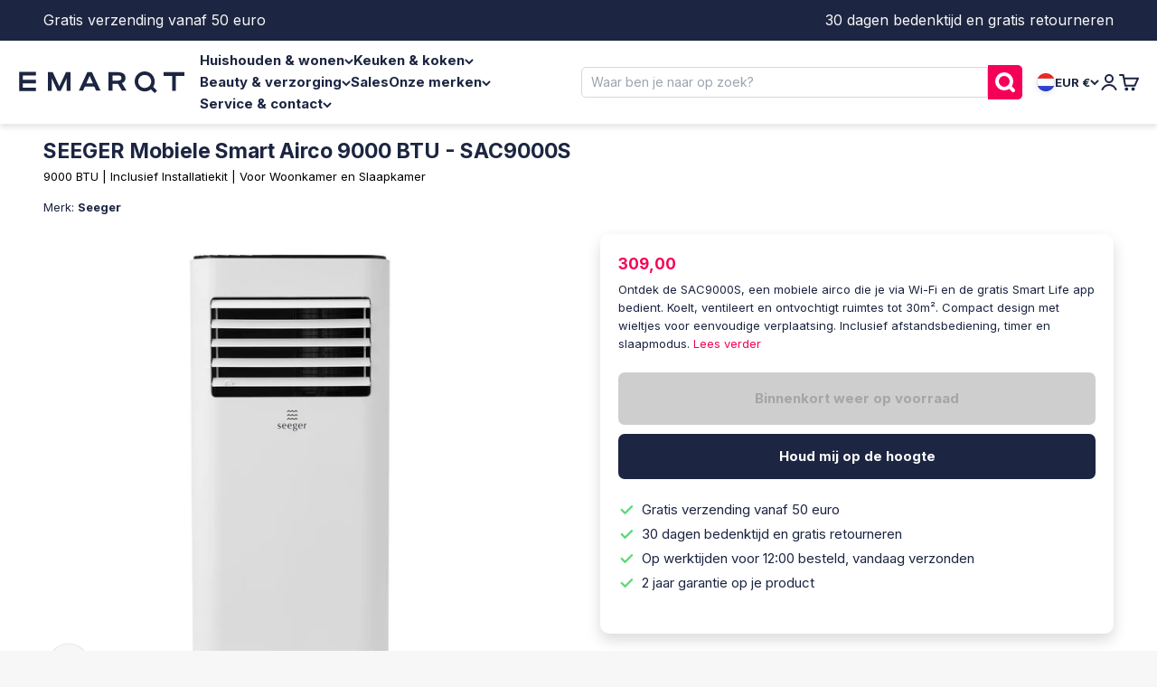

--- FILE ---
content_type: text/html; charset=utf-8
request_url: https://www.emarqt.com/products/seeger-sac9000s-mobiele-airco-smart
body_size: 65274
content:
<!doctype html>

<html class="no-js" lang="nl" dir="ltr">
  <head>    
    
      <script>
  // Google Consent Mode V2 integration script from Consentmo GDPR
  window.isenseRules = {};
  window.isenseRules.gcm = {
      gcmVersion: 2,
      integrationVersion: 2,
      initialState: 7,
      customChanges: false,
      consentUpdated: false,
      adsDataRedaction: false,
      urlPassthrough: false,
      storage: { ad_personalization: "granted", ad_storage: "granted", ad_user_data: "granted", analytics_storage: "granted", functionality_storage: "granted", personalization_storage: "granted", security_storage: "granted", wait_for_update: 500 }
  };
  window.isenseRules.initializeGcm = function (rules) {
    let initialState = rules.initialState;
    let analyticsBlocked = initialState === 0 || initialState === 3 || initialState === 6 || initialState === 7;
    let marketingBlocked = initialState === 0 || initialState === 2 || initialState === 5 || initialState === 7;
    let functionalityBlocked = initialState === 4 || initialState === 5 || initialState === 6 || initialState === 7;

    let gdprCache = localStorage.getItem('gdprCache') ? JSON.parse(localStorage.getItem('gdprCache')) : null;
    if (gdprCache && typeof gdprCache.updatedPreferences !== "undefined") {
      let updatedPreferences = gdprCache && typeof gdprCache.updatedPreferences !== "undefined" ? gdprCache.updatedPreferences : null;
      analyticsBlocked = parseInt(updatedPreferences.indexOf('analytics')) > -1;
      marketingBlocked = parseInt(updatedPreferences.indexOf('marketing')) > -1;
      functionalityBlocked = parseInt(updatedPreferences.indexOf('functionality')) > -1;

      rules.consentUpdated = true;
    }
    
    isenseRules.gcm = {
      ...rules,
      storage: {
        ad_personalization: marketingBlocked ? "denied" : "granted",
        ad_storage: marketingBlocked ? "denied" : "granted",
        ad_user_data: marketingBlocked ? "denied" : "granted",
        analytics_storage: analyticsBlocked ? "denied" : "granted",
        functionality_storage: functionalityBlocked ? "denied" : "granted",
        personalization_storage: functionalityBlocked ? "denied" : "granted",
        security_storage: "granted",
        wait_for_update: 500
      },
    };
  }

  // Google Consent Mode - initialization start
  window.isenseRules.initializeGcm({
    ...window.isenseRules.gcm,
    adsDataRedaction: false,
    urlPassthrough: false,
    initialState: 7
  });

  /*
  * initialState acceptable values:
  * 0 - Set both ad_storage and analytics_storage to denied
  * 1 - Set all categories to granted
  * 2 - Set only ad_storage to denied
  * 3 - Set only analytics_storage to denied
  * 4 - Set only functionality_storage to denied
  * 5 - Set both ad_storage and functionality_storage to denied
  * 6 - Set both analytics_storage and functionality_storage to denied
  * 7 - Set all categories to denied
  */

  window.dataLayer = window.dataLayer || [];
  function gtag() { window.dataLayer.push(arguments); }
  gtag("consent", "default", isenseRules.gcm.storage);
  isenseRules.gcm.adsDataRedaction && gtag("set", "ads_data_redaction", isenseRules.gcm.adsDataRedaction);
  isenseRules.gcm.urlPassthrough && gtag("set", "url_passthrough", isenseRules.gcm.urlPassthrough);
</script>

    <script>(function(){function t(t,e,r){if("cookie"===t){var n=document.cookie.split(";");for(var o=0;o<n.length;o++){var i=n[o].split("=");if(i[0].trim()===e)return i[1]}}else if("localStorage"===t)return localStorage.getItem(e);else if("jsVariable"===t)return window[e];else console.warn("invalid uid source",t)}function e(e,r,n){var o=document.createElement("script");o.async=!0,o.src=r,e.insertBefore(o,n)}function r(r,n,o,i,a){var c,s=!1;try{var u=navigator.userAgent,f=/Version\/([0-9\._]+)(.*Mobile)?.*Safari.*/.exec(u);f&&parseFloat(f[1])>=16.4&&(c=t(o,i,""),s=!0)}catch(t){console.error(t)}var l=window[a]=window[a]||[];l.push({"gtm.start":(new Date).getTime(),event:"gtm.js"});var g=r+"/script.js?id="+n+(s?"&enableCK=true":"")+(c?"&mcookie="+encodeURIComponent(c):""),d=document.getElementsByTagName("script")[0];e(d.parentNode,g,d)}r('https://tagging.emarqt.com',"GTM-NPX87TR","cookie","_taggingmk","dataLayer")})();</script>
  
    <meta charset="utf-8">
    <meta name="viewport" content="width=device-width, initial-scale=1.0, height=device-height, minimum-scale=1.0, maximum-scale=1.0">
    <meta name="theme-color" content="#ffffff">

    <title>SEEGER Mobiele Smart Airco 9000 BTU - SAC9000S</title><meta name="description" content="Regel het binnenklimaat tot 30 m² eenvoudig met de SEEGER airco – verkoelen, ventileren of ontvochtigen via de Smart Life app."><link rel="canonical" href="https://www.emarqt.com/products/seeger-sac9000s-mobiele-airco-smart"><link rel="shortcut icon" href="//www.emarqt.com/cdn/shop/files/favicon_emarqt_pink.png?v=1730213375&width=96">
      <link rel="apple-touch-icon" href="//www.emarqt.com/cdn/shop/files/favicon_emarqt_pink.png?v=1730213375&width=180"><link rel="preconnect" href="https://cdn.shopify.com">
    <link rel="preconnect" href="https://fonts.shopifycdn.com" crossorigin>
    <link rel="dns-prefetch" href="https://productreviews.shopifycdn.com"><link rel="preload" href="//www.emarqt.com/cdn/fonts/inter/inter_n6.771af0474a71b3797eb38f3487d6fb79d43b6877.woff2" as="font" type="font/woff2" crossorigin><link rel="preload" href="//www.emarqt.com/cdn/fonts/inter/inter_n4.b2a3f24c19b4de56e8871f609e73ca7f6d2e2bb9.woff2" as="font" type="font/woff2" crossorigin><meta property="og:type" content="product">
  <meta property="og:title" content="SEEGER Mobiele Smart Airco 9000 BTU - SAC9000S">
  <meta property="product:price:amount" content="309,00">
  <meta property="product:price:currency" content="EUR"><meta property="og:image" content="http://www.emarqt.com/cdn/shop/files/SEEGER-SAC9000S-IMG-1_8800f53f-fc7f-4acd-85b6-b87ffc309ca8.jpg?v=1714481635&width=2048">
  <meta property="og:image:secure_url" content="https://www.emarqt.com/cdn/shop/files/SEEGER-SAC9000S-IMG-1_8800f53f-fc7f-4acd-85b6-b87ffc309ca8.jpg?v=1714481635&width=2048">
  <meta property="og:image:width" content="3000">
  <meta property="og:image:height" content="3000"><meta property="og:description" content="Regel het binnenklimaat tot 30 m² eenvoudig met de SEEGER airco – verkoelen, ventileren of ontvochtigen via de Smart Life app."><meta property="og:url" content="https://www.emarqt.com/products/seeger-sac9000s-mobiele-airco-smart">
<meta property="og:site_name" content="EMARQT | Durf te ontdekken"><meta name="twitter:card" content="summary"><meta name="twitter:title" content="SEEGER Mobiele Smart Airco 9000 BTU - SAC9000S">
  <meta name="twitter:description" content="De smart-functie van de airco zorgt ervoor dat je in een fris huis thuiskomt na een warme zomerdag, doordat de airco op afstand aan- en uit gezet kan worden. De airco kun je namelijk verbinden met Wi-Fi, waarna je de airco met de mobiele app Smart Life kunt bedienen. Hiermee functioneert je mobiel ook meteen als extra afstandsbediening voor de airco. De Smart Life app is gratis, en te downloaden voor iPhone en Android. Verkoel ruimtes tot 30m² Deze mobiele airco van SEEGER heeft een koelvermogen van 9000 BTU. Dit staat voor British Thermal Unit. Het aantal BTU geeft aan hoe groot de ruimte maximaal kan zijn om deze optimaal te verkoelen. Met een koelcapaciteit van 9000 BTU kun je een ruimte verkoelen tot 30m². Verkoelen, ventileren en ontvochtigen Naast dat de airco jouw gehele ruimte kan verkoelen, heeft de"><meta name="twitter:image" content="https://www.emarqt.com/cdn/shop/files/SEEGER-SAC9000S-IMG-1_8800f53f-fc7f-4acd-85b6-b87ffc309ca8.jpg?crop=center&height=1200&v=1714481635&width=1200">
  <meta name="twitter:image:alt" content="">
  <script type="application/ld+json">
  {
    "@context": "https://schema.org",
    "@type": "Product",
    "productID": 7678419960025,
    "offers": [{
          "@type": "Offer",
          "name": "SEEGER Mobiele Smart Airco 9000 BTU - SAC9000S",
          "availability":"https://schema.org/OutOfStock",
          "price": 309.0,
          "priceCurrency": "EUR",
          "priceValidUntil": "2026-01-28","sku": "SAC9000S","gtin": "8712837882309","url": "https://www.emarqt.com/products/seeger-sac9000s-mobiele-airco-smart?variant=42833520361689"
        }
],"brand": {
      "@type": "Brand",
      "name": "Seeger"
    },
    "name": "SEEGER Mobiele Smart Airco 9000 BTU - SAC9000S",
    "description": "De smart-functie van de airco zorgt ervoor dat je in een fris huis thuiskomt na een warme zomerdag, doordat de airco op afstand aan- en uit gezet kan worden. De airco kun je namelijk verbinden met Wi-Fi, waarna je de airco met de mobiele app Smart Life kunt bedienen. Hiermee functioneert je mobiel ook meteen als extra afstandsbediening voor de airco. De Smart Life app is gratis, en te downloaden voor iPhone en Android.\nVerkoel ruimtes tot 30m²\nDeze mobiele airco van SEEGER heeft een koelvermogen van 9000 BTU. Dit staat voor British Thermal Unit. Het aantal BTU geeft aan hoe groot de ruimte maximaal kan zijn om deze optimaal te verkoelen. Met een koelcapaciteit van 9000 BTU kun je een ruimte verkoelen tot 30m².\nVerkoelen, ventileren en ontvochtigen\nNaast dat de airco jouw gehele ruimte kan verkoelen, heeft de airco ook een ventilator stand met twee snelheden voor de iets minder warme dagen. Daarnaast kan de mobiele airco ook gebruikt worden als een luchtontvochtiger het gehele jaar door. De luchtontvochtiger haalt tot wel 24 liter per dag uit de ruimte.\n\nDroge lucht makkelijker te koelen is dan een vochtige lucht, hierdoor daalt de temperatuur nog sneller.\n\n\ngebruik eerst de luchtontvochtingsfunctie voordat je de ruimte verkoelt.\n\nPraktisch en stijlvol\nDankzij het compacte formaat van de airco kan hij vrijwel overal in huis of op kantoor geplaatst worden. Dankzij de wieltjes rijd je de airco gemakkelijk en snel naar de gewenste plek. Het strakke en unieke design maakt de airco ook nog eens stijlvol en komt daarom in ieder interieur tot zijn recht.\nEenvoudig instellen zoals jij wilt\nBeheers het klimaat vanuit je luie stoel of op afstand met de meegeleverde afstandsbediening. Dankzij de timer schakel je de airco aan en uit wanneer je wilt zonder dat je er naar om hoeft te kijken. Met de knoppen op de airconditioner stel je gemakkelijk de gewenste temperatuur in. Met de andere knoppen kies je de snelheid of modus en schakel je gemakkelijk de timer in.\nEen verkoelde nachtrust met de slaapmodus\nDe slaapmodus zorgt ervoor dat je een verkoelende nachtrust hebt, deze functie zorgt er namelijk voor dat elk uur de temperatuur met 1°C toeneemt zodat je geen kou zult vatten tijdens het slapen. Het geluidsniveau wordt dankzij de slaapmodus sterk gereduceerd wat het overigens ook weer makkelijker maakt om in slaap te vallen.\nInclusief installatiekit\nMet de meegeleverde afvoerslang creëer je eenvoudig verkoelde lucht in je appartement, slaapkamer of op kantoor bijvoorbeeld. Dankzij de installatiekit kun je de slang gemakkelijk op het raam bevestigen zonder dat alle warme lucht van buiten weer naar binnen komt.\nDe Smart Life app\nMet de Smart Life app bedien je gemakkelijk je mobiele airco en andere SMART apparaten die met Tuya worden ondersteund. De Smart Life app bied een duidelijk overzicht waarin je al je SMART apparaten op een rijtje hebt en kunt bedienen, ook als je niet thuis bent. Zo schakel je eenvoudig de slaapmodus in, maar ook kun je een schema aanmaken waarbij de airco aan of uit gaat wanneer jij wilt. Dit kan doormiddel van een dagschema of een weekplanning, zo verspil je nooit overbodig energie. Pas de temperatuur aan naar hoe jij het fijn vindt en ook heb je keuze uit de verschillende modi van de airco. Daarnaast nodig je gemakkelijk je huisgenoten uit om hetzelfde apparaat te bedienen en werkt de app ook met Alexa en Google home.\nWat vind je in de doos?\n\nAirconditioner\nHandleiding\nInstallatiekit\nAfstandsbediening\n",
    "category": "Mobiele airco",
    "url": "https://www.emarqt.com/products/seeger-sac9000s-mobiele-airco-smart",
    "sku": "SAC9000S","gtin": "8712837882309","weight": {
        "@type": "QuantitativeValue",
        "unitCode": "kg",
        "value": 22.5
      },"image": {
      "@type": "ImageObject",
      "url": "https://www.emarqt.com/cdn/shop/files/SEEGER-SAC9000S-IMG-1_8800f53f-fc7f-4acd-85b6-b87ffc309ca8.jpg?v=1714481635&width=1024",
      "image": "https://www.emarqt.com/cdn/shop/files/SEEGER-SAC9000S-IMG-1_8800f53f-fc7f-4acd-85b6-b87ffc309ca8.jpg?v=1714481635&width=1024",
      "name": "",
      "width": "1024",
      "height": "1024"
    }
  }
  </script>



  <script type="application/ld+json">
  {
    "@context": "https://schema.org",
    "@type": "BreadcrumbList",
  "itemListElement": [{
      "@type": "ListItem",
      "position": 1,
      "name": "Start",
      "item": "https://www.emarqt.com"
    },{
          "@type": "ListItem",
          "position": 2,
          "name": "SEEGER Mobiele Smart Airco 9000 BTU - SAC9000S",
          "item": "https://www.emarqt.com/products/seeger-sac9000s-mobiele-airco-smart"
        }]
  }
  </script>

<style>/* Typography (heading) */
  @font-face {
  font-family: Inter;
  font-weight: 600;
  font-style: normal;
  font-display: fallback;
  src: url("//www.emarqt.com/cdn/fonts/inter/inter_n6.771af0474a71b3797eb38f3487d6fb79d43b6877.woff2") format("woff2"),
       url("//www.emarqt.com/cdn/fonts/inter/inter_n6.88c903d8f9e157d48b73b7777d0642925bcecde7.woff") format("woff");
}

@font-face {
  font-family: Inter;
  font-weight: 600;
  font-style: italic;
  font-display: fallback;
  src: url("//www.emarqt.com/cdn/fonts/inter/inter_i6.3bbe0fe1c7ee4f282f9c2e296f3e4401a48cbe19.woff2") format("woff2"),
       url("//www.emarqt.com/cdn/fonts/inter/inter_i6.8bea21f57a10d5416ddf685e2c91682ec237876d.woff") format("woff");
}

/* Typography (body) */
  @font-face {
  font-family: Inter;
  font-weight: 400;
  font-style: normal;
  font-display: fallback;
  src: url("//www.emarqt.com/cdn/fonts/inter/inter_n4.b2a3f24c19b4de56e8871f609e73ca7f6d2e2bb9.woff2") format("woff2"),
       url("//www.emarqt.com/cdn/fonts/inter/inter_n4.af8052d517e0c9ffac7b814872cecc27ae1fa132.woff") format("woff");
}

@font-face {
  font-family: Inter;
  font-weight: 400;
  font-style: italic;
  font-display: fallback;
  src: url("//www.emarqt.com/cdn/fonts/inter/inter_i4.feae1981dda792ab80d117249d9c7e0f1017e5b3.woff2") format("woff2"),
       url("//www.emarqt.com/cdn/fonts/inter/inter_i4.62773b7113d5e5f02c71486623cf828884c85c6e.woff") format("woff");
}

@font-face {
  font-family: Inter;
  font-weight: 700;
  font-style: normal;
  font-display: fallback;
  src: url("//www.emarqt.com/cdn/fonts/inter/inter_n7.02711e6b374660cfc7915d1afc1c204e633421e4.woff2") format("woff2"),
       url("//www.emarqt.com/cdn/fonts/inter/inter_n7.6dab87426f6b8813070abd79972ceaf2f8d3b012.woff") format("woff");
}

@font-face {
  font-family: Inter;
  font-weight: 700;
  font-style: italic;
  font-display: fallback;
  src: url("//www.emarqt.com/cdn/fonts/inter/inter_i7.b377bcd4cc0f160622a22d638ae7e2cd9b86ea4c.woff2") format("woff2"),
       url("//www.emarqt.com/cdn/fonts/inter/inter_i7.7c69a6a34e3bb44fcf6f975857e13b9a9b25beb4.woff") format("woff");
}

:root {
    /**
     * ---------------------------------------------------------------------
     * SPACING VARIABLES
     *
     * We are using a spacing inspired from frameworks like Tailwind CSS.
     * ---------------------------------------------------------------------
     */
    --spacing-0-5: 0.125rem; /* 2px */
    --spacing-1: 0.25rem; /* 4px */
    --spacing-1-5: 0.375rem; /* 6px */
    --spacing-2: 0.5rem; /* 8px */
    --spacing-2-5: 0.625rem; /* 10px */
    --spacing-3: 0.75rem; /* 12px */
    --spacing-3-5: 0.875rem; /* 14px */
    --spacing-4: 1rem; /* 16px */
    --spacing-4-5: 1.125rem; /* 18px */
    --spacing-5: 1.25rem; /* 20px */
    --spacing-5-5: 1.375rem; /* 22px */
    --spacing-6: 1.5rem; /* 24px */
    --spacing-6-5: 1.625rem; /* 26px */
    --spacing-7: 1.75rem; /* 28px */
    --spacing-7-5: 1.875rem; /* 30px */
    --spacing-8: 2rem; /* 32px */
    --spacing-8-5: 2.125rem; /* 34px */
    --spacing-9: 2.25rem; /* 36px */
    --spacing-9-5: 2.375rem; /* 38px */
    --spacing-10: 2.5rem; /* 40px */
    --spacing-11: 2.75rem; /* 44px */
    --spacing-12: 3rem; /* 48px */
    --spacing-14: 3.5rem; /* 56px */
    --spacing-16: 4rem; /* 64px */
    --spacing-18: 4.5rem; /* 72px */
    --spacing-20: 5rem; /* 80px */
    --spacing-24: 6rem; /* 96px */
    --spacing-28: 7rem; /* 112px */
    --spacing-32: 8rem; /* 128px */
    --spacing-36: 9rem; /* 144px */
    --spacing-40: 10rem; /* 160px */
    --spacing-44: 11rem; /* 176px */
    --spacing-48: 12rem; /* 192px */
    --spacing-52: 13rem; /* 208px */
    --spacing-56: 14rem; /* 224px */
    --spacing-60: 15rem; /* 240px */
    --spacing-64: 16rem; /* 256px */
    --spacing-72: 18rem; /* 288px */
    --spacing-80: 20rem; /* 320px */
    --spacing-96: 24rem; /* 384px */

    /* Container */
    --container-max-width: 1300px;
    --container-narrow-max-width: 1050px;
    --container-gutter: var(--spacing-5);
    --section-outer-spacing-block: var(--spacing-12);
    --section-inner-max-spacing-block: var(--spacing-10);
    --section-inner-spacing-inline: var(--container-gutter);
    --section-stack-spacing-block: var(--spacing-8);

    /* Grid gutter */
    --grid-gutter: var(--spacing-5);

    /* Product list settings */
    --product-list-row-gap: var(--spacing-8);
    --product-list-column-gap: var(--grid-gutter);

    /* Form settings */
    --input-gap: var(--spacing-2);
    --input-height: 2.625rem;
    --input-padding-inline: var(--spacing-4);

    /* Other sizes */
    --sticky-area-height: calc(var(--sticky-announcement-bar-enabled, 0) * var(--announcement-bar-height, 0px) + var(--sticky-header-enabled, 0) * var(--header-height, 0px));

    /* RTL support */
    --transform-logical-flip: 1;
    --transform-origin-start: left;
    --transform-origin-end: right;

    /**
     * ---------------------------------------------------------------------
     * TYPOGRAPHY
     * ---------------------------------------------------------------------
     */

    /* Font properties */
    --heading-font-family: Inter, sans-serif;
    --heading-font-weight: 600;
    --heading-font-style: normal;
    --heading-text-transform: normal;
    --heading-letter-spacing: 0.0em;
    --text-font-family: Inter, sans-serif;
    --text-font-weight: 400;
    --text-font-style: normal;
    --text-letter-spacing: 0.0em;

    /* Font sizes */
    --text-h0: 2.5rem;
    --text-h1: 1.75rem;
    --text-h2: 1.5rem;
    --text-h3: 1.375rem;
    --text-h4: 1.125rem;
    --text-h5: 1.125rem;
    --text-h6: 1rem;
    --text-xs: 0.75rem;
    --text-sm: 0.8125rem;
    --text-base: 0.9375rem;
    --text-lg: 1.1875rem;

    /**
     * ---------------------------------------------------------------------
     * COLORS
     * ---------------------------------------------------------------------
     */

    /* Color settings */--accent: 245 0 87;
    --text-primary: 28 37 65;
    --background-primary: 247 247 247;
    --dialog-background: 255 255 255;
    --border-color: var(--text-color, var(--text-primary)) / 0.12;

     /* Button colors  */
    --button-background-primary: 245 0 87;
    --button-text-primary: 255 255 255;
    --button-background-secondary: 255 89 131;
    --button-text-secondary: 255 255 255; 


    /* Status colors */
    --success-background: 224 244 232;
    --success-text: 0 163 65;
    --warning-background: 255 246 233;
    --warning-text: 255 183 74;
    --error-background: 254 231 231;
    --error-text: 248 58 58;

    /* Product colors */
    --on-sale-text: 245 0 87;
    --on-sale-badge-background: 245 0 87;
    --on-sale-badge-text: 255 255 255;
    --sold-out-badge-background: 28 37 65;
    --sold-out-badge-text: 255 255 255;
    --primary-badge-background: 245 0 87;
    --primary-badge-text: 255 255 255;
    --star-color: 245 0 87;
    --product-card-background: 255 255 255;
    --product-card-text: 28 37 65;

    /* Header colors */
    --header-background: 255 255 255;
    --header-text: 28 37 65;

    /* Footer colors */
    --footer-background: 255 255 255;
    --footer-text: 28 37 65;

    /* Rounded variables (used for border radius) */
    --rounded-xs: 0.25rem;
    --rounded-sm: 0.375rem;
    --rounded: 0.75rem;
    --rounded-lg: 1.5rem;
    --rounded-full: 9999px;

    --rounded-button: 3.75rem;
    --rounded-input: 0.5rem;

    /* Box shadow */
    --shadow-sm: 0 2px 8px rgb(var(--text-primary) / 0.1);
    --shadow: 0 5px 15px rgb(var(--text-primary) / 0.1);
    --shadow-md: 0 5px 30px rgb(var(--text-primary) / 0.1);
    --shadow-block: 0px 18px 50px rgb(var(--text-primary) / 0.1);

    /**
     * ---------------------------------------------------------------------
     * OTHER
     * ---------------------------------------------------------------------
     */

    --cursor-close-svg-url: url(//www.emarqt.com/cdn/shop/t/35/assets/cursor-close.svg?v=147174565022153725511751987154);
    --cursor-zoom-in-svg-url: url(//www.emarqt.com/cdn/shop/t/35/assets/cursor-zoom-in.svg?v=154953035094101115921751987154);
    --cursor-zoom-out-svg-url: url(//www.emarqt.com/cdn/shop/t/35/assets/cursor-zoom-out.svg?v=16155520337305705181751987154);
    --checkmark-svg-url: url(//www.emarqt.com/cdn/shop/t/35/assets/checkmark.svg?v=77552481021870063511751987154);
  }

  [dir="rtl"]:root {
    /* RTL support */
    --transform-logical-flip: -1;
    --transform-origin-start: right;
    --transform-origin-end: left;
  }

  @media screen and (min-width: 700px) {
    :root {
      /* Typography (font size) */
      --text-h0: 3.25rem;
      --text-h1: 2.25rem;
      --text-h2: 1.75rem;
      --text-h3: 1.625rem;
      --text-h4: 1.25rem;
      --text-h5: 1.25rem;
      --text-h6: 1.125rem;

      --text-xs: 0.6875rem;
      --text-sm: 0.8125rem;
      --text-base: 0.9375rem;
      --text-lg: 1.1875rem;

      /* Spacing */
      --container-gutter: 2rem;
      --section-outer-spacing-block: var(--spacing-16);
      --section-inner-max-spacing-block: var(--spacing-12);
      --section-inner-spacing-inline: var(--spacing-12);
      --section-stack-spacing-block: var(--spacing-12);

      /* Grid gutter */
      --grid-gutter: var(--spacing-6);

      /* Product list settings */
      --product-list-row-gap: var(--spacing-12);

      /* Form settings */
      --input-gap: 1rem;
      --input-height: 3.125rem;
      --input-padding-inline: var(--spacing-5);
    }
  }

  @media screen and (min-width: 1000px) {
    :root {
      /* Spacing settings */
      --container-gutter: var(--spacing-12);
      --section-outer-spacing-block: var(--spacing-18);
      --section-inner-max-spacing-block: var(--spacing-16);
      --section-inner-spacing-inline: var(--spacing-16);
      --section-stack-spacing-block: var(--spacing-12);
    }
  }

  @media screen and (min-width: 1150px) {
    :root {
      /* Spacing settings */
      --container-gutter: var(--spacing-12);
      --section-outer-spacing-block: var(--spacing-20);
      --section-inner-max-spacing-block: var(--spacing-16);
      --section-inner-spacing-inline: var(--spacing-16);
      --section-stack-spacing-block: var(--spacing-12);
    }
  }

  @media screen and (min-width: 1400px) {
    :root {
      /* Typography (font size) */
      --text-h0: 4rem;
      --text-h1: 3rem;
      --text-h2: 2.5rem;
      --text-h3: 1.75rem;
      --text-h4: 1.5rem;
      --text-h5: 1.25rem;
      --text-h6: 1.25rem;

      --section-outer-spacing-block: var(--spacing-24);
      --section-inner-max-spacing-block: var(--spacing-18);
      --section-inner-spacing-inline: var(--spacing-18);
    }
  }

  @media screen and (min-width: 1600px) {
    :root {
      --section-outer-spacing-block: var(--spacing-24);
      --section-inner-max-spacing-block: var(--spacing-20);
      --section-inner-spacing-inline: var(--spacing-20);
    }
  }

  /**
   * ---------------------------------------------------------------------
   * LIQUID DEPENDANT CSS
   *
   * Our main CSS is Liquid free, but some very specific features depend on
   * theme settings, so we have them here
   * ---------------------------------------------------------------------
   */@media screen and (pointer: fine) {
        .button:not([disabled]):hover, .btn:not([disabled]):hover, .shopify-payment-button__button--unbranded:not([disabled]):hover {
          --button-background-opacity: 0.85;
        }

        .button--subdued:not([disabled]):hover {
          --button-background: var(--text-color) / .05 !important;
        }
      }</style><script>
  document.documentElement.classList.replace('no-js', 'js');

  // This allows to expose several variables to the global scope, to be used in scripts
  window.themeVariables = {
    settings: {
      showPageTransition: true,
      headingApparition: "none",
      pageType: "product",
      moneyFormat: "{{amount_with_comma_separator}}",
      moneyWithCurrencyFormat: "{{amount_with_comma_separator}} EUR",
      currencyCodeEnabled: false,
      cartType: "drawer",
      showDiscount: true,
      discountMode: "percentage"
    },

    strings: {
      accessibilityClose: "Sluiten",
      accessibilityNext: "Volgende",
      accessibilityPrevious: "Vorige",
      addToCartButton: "Toevoegen aan winkelwagen",
      soldOutButton: "Binnenkort weer op voorraad",
      preOrderButton: "Vooruitbestellen",
      unavailableButton: "Niet beschikbaar",
      closeGallery: "Galerie sluiten",
      zoomGallery: "In-\/uitzoomen",
      errorGallery: "Afbeelding kan niet worden geladen",
      soldOutBadge: "Binnenkort weer op voorraad",
      discountBadge: "Bespaar @@",
      sku: "SKU:",
      searchNoResults: "Er konden geen resultaten worden gevonden.",
      addOrderNote: "Bestelnotitie toevoegen",
      editOrderNote: "Bestelnotitie bewerken",
      shippingEstimatorNoResults: "Sorry, we verzenden niet naar je adres.",
      shippingEstimatorOneResult: "Er is één verzendtarief voor je adres:",
      shippingEstimatorMultipleResults: "Er zijn meerdere verzendtarieven voor je adres:",
      shippingEstimatorError: "Er zijn een of meer fouten opgetreden bij het ophalen van de verzendtarieven:"
    },

    breakpoints: {
      'sm': 'screen and (min-width: 700px)',
      'md': 'screen and (min-width: 1000px)',
      'lg': 'screen and (min-width: 1150px)',
      'xl': 'screen and (min-width: 1400px)',

      'sm-max': 'screen and (max-width: 699px)',
      'md-max': 'screen and (max-width: 999px)',
      'lg-max': 'screen and (max-width: 1149px)',
      'xl-max': 'screen and (max-width: 1399px)'
    }
  };window.addEventListener('DOMContentLoaded', () => {
      const isReloaded = (window.performance.navigation && window.performance.navigation.type === 1) || window.performance.getEntriesByType('navigation').map((nav) => nav.type).includes('reload');

      if ('animate' in document.documentElement && window.matchMedia('(prefers-reduced-motion: no-preference)').matches && document.referrer.includes(location.host) && !isReloaded) {
        document.body.animate({opacity: [0, 1]}, {duration: 115, fill: 'forwards'});
      }
    });

    window.addEventListener('pageshow', (event) => {
      document.body.classList.remove('page-transition');

      if (event.persisted) {
        document.body.animate({opacity: [0, 1]}, {duration: 0, fill: 'forwards'});
      }
    });// For detecting native share
  document.documentElement.classList.add(`native-share--${navigator.share ? 'enabled' : 'disabled'}`);// We save the product ID in local storage to be eventually used for recently viewed section
    try {
      const recentlyViewedProducts = new Set(JSON.parse(localStorage.getItem('theme:recently-viewed-products') || '[]'));

      recentlyViewedProducts.delete(7678419960025); // Delete first to re-move the product
      recentlyViewedProducts.add(7678419960025);

      localStorage.setItem('theme:recently-viewed-products', JSON.stringify(Array.from(recentlyViewedProducts.values()).reverse()));
    } catch (e) {
      // Safari in private mode does not allow setting item, we silently fail
    }</script><script type="module" src="//www.emarqt.com/cdn/shop/t/35/assets/vendor.min.js?v=52426788336887041471751987154"></script>
    <script type="module" src="//www.emarqt.com/cdn/shop/t/35/assets/theme.js?v=48507427361027981451752585274"></script>
    <script type="module" src="//www.emarqt.com/cdn/shop/t/35/assets/sections.js?v=20578997715130649501752648137"></script>

    <script>window.performance && window.performance.mark && window.performance.mark('shopify.content_for_header.start');</script><meta name="google-site-verification" content="yOAO350M4DRpCwjmSzoPOIitmk4w4hkCIYOWWbE4jiM">
<meta name="facebook-domain-verification" content="b7ah4x1fi1892aa37wbbq11fzedkme">
<meta id="shopify-digital-wallet" name="shopify-digital-wallet" content="/45952598184/digital_wallets/dialog">
<meta name="shopify-checkout-api-token" content="b348e339963faab3cc5b9d24bce9ee59">
<meta id="in-context-paypal-metadata" data-shop-id="45952598184" data-venmo-supported="false" data-environment="production" data-locale="nl_NL" data-paypal-v4="true" data-currency="EUR">
<link rel="alternate" hreflang="x-default" href="https://www.emarqt.com/products/seeger-sac9000s-mobiele-airco-smart">
<link rel="alternate" hreflang="nl" href="https://www.emarqt.com/products/seeger-sac9000s-mobiele-airco-smart">
<link rel="alternate" hreflang="nl-BE" href="https://www.emarqt.com/nl-be/products/seeger-sac9000s-mobiele-airco-smart">
<link rel="alternate" hreflang="fr-BE" href="https://www.emarqt.com/fr-be/products/seeger-sac9000s-mobiele-airco-smart">
<link rel="alternate" hreflang="de-DE" href="https://www.emarqt.com/de-de/products/seeger-sac9000s-mobiele-airco-smart">
<link rel="alternate" type="application/json+oembed" href="https://www.emarqt.com/products/seeger-sac9000s-mobiele-airco-smart.oembed">
<script async="async" src="/checkouts/internal/preloads.js?locale=nl-NL"></script>
<link rel="preconnect" href="https://shop.app" crossorigin="anonymous">
<script async="async" src="https://shop.app/checkouts/internal/preloads.js?locale=nl-NL&shop_id=45952598184" crossorigin="anonymous"></script>
<script id="apple-pay-shop-capabilities" type="application/json">{"shopId":45952598184,"countryCode":"NL","currencyCode":"EUR","merchantCapabilities":["supports3DS"],"merchantId":"gid:\/\/shopify\/Shop\/45952598184","merchantName":"EMARQT | Durf te ontdekken","requiredBillingContactFields":["postalAddress","email"],"requiredShippingContactFields":["postalAddress","email"],"shippingType":"shipping","supportedNetworks":["visa","maestro","masterCard","amex"],"total":{"type":"pending","label":"EMARQT | Durf te ontdekken","amount":"1.00"},"shopifyPaymentsEnabled":true,"supportsSubscriptions":true}</script>
<script id="shopify-features" type="application/json">{"accessToken":"b348e339963faab3cc5b9d24bce9ee59","betas":["rich-media-storefront-analytics"],"domain":"www.emarqt.com","predictiveSearch":true,"shopId":45952598184,"locale":"nl"}</script>
<script>var Shopify = Shopify || {};
Shopify.shop = "emarqt.myshopify.com";
Shopify.locale = "nl";
Shopify.currency = {"active":"EUR","rate":"1.0"};
Shopify.country = "NL";
Shopify.theme = {"name":"Impact (08-07) V4.1 - Homepage adjustments","id":184518574410,"schema_name":"Impact","schema_version":"5.2.0","theme_store_id":1190,"role":"main"};
Shopify.theme.handle = "null";
Shopify.theme.style = {"id":null,"handle":null};
Shopify.cdnHost = "www.emarqt.com/cdn";
Shopify.routes = Shopify.routes || {};
Shopify.routes.root = "/";</script>
<script type="module">!function(o){(o.Shopify=o.Shopify||{}).modules=!0}(window);</script>
<script>!function(o){function n(){var o=[];function n(){o.push(Array.prototype.slice.apply(arguments))}return n.q=o,n}var t=o.Shopify=o.Shopify||{};t.loadFeatures=n(),t.autoloadFeatures=n()}(window);</script>
<script>
  window.ShopifyPay = window.ShopifyPay || {};
  window.ShopifyPay.apiHost = "shop.app\/pay";
  window.ShopifyPay.redirectState = null;
</script>
<script id="shop-js-analytics" type="application/json">{"pageType":"product"}</script>
<script defer="defer" async type="module" src="//www.emarqt.com/cdn/shopifycloud/shop-js/modules/v2/client.init-shop-cart-sync_BHF27ruw.nl.esm.js"></script>
<script defer="defer" async type="module" src="//www.emarqt.com/cdn/shopifycloud/shop-js/modules/v2/chunk.common_Dwaf6e9K.esm.js"></script>
<script type="module">
  await import("//www.emarqt.com/cdn/shopifycloud/shop-js/modules/v2/client.init-shop-cart-sync_BHF27ruw.nl.esm.js");
await import("//www.emarqt.com/cdn/shopifycloud/shop-js/modules/v2/chunk.common_Dwaf6e9K.esm.js");

  window.Shopify.SignInWithShop?.initShopCartSync?.({"fedCMEnabled":true,"windoidEnabled":true});

</script>
<script>
  window.Shopify = window.Shopify || {};
  if (!window.Shopify.featureAssets) window.Shopify.featureAssets = {};
  window.Shopify.featureAssets['shop-js'] = {"shop-cart-sync":["modules/v2/client.shop-cart-sync_CzejhlBD.nl.esm.js","modules/v2/chunk.common_Dwaf6e9K.esm.js"],"init-fed-cm":["modules/v2/client.init-fed-cm_C5dJsxJP.nl.esm.js","modules/v2/chunk.common_Dwaf6e9K.esm.js"],"shop-button":["modules/v2/client.shop-button_BIUGoX0f.nl.esm.js","modules/v2/chunk.common_Dwaf6e9K.esm.js"],"shop-cash-offers":["modules/v2/client.shop-cash-offers_CAxWVAMP.nl.esm.js","modules/v2/chunk.common_Dwaf6e9K.esm.js","modules/v2/chunk.modal_DPs9tt6r.esm.js"],"init-windoid":["modules/v2/client.init-windoid_D42eFYuP.nl.esm.js","modules/v2/chunk.common_Dwaf6e9K.esm.js"],"shop-toast-manager":["modules/v2/client.shop-toast-manager_CHrVQ4LF.nl.esm.js","modules/v2/chunk.common_Dwaf6e9K.esm.js"],"init-shop-email-lookup-coordinator":["modules/v2/client.init-shop-email-lookup-coordinator_BJ7DGpMB.nl.esm.js","modules/v2/chunk.common_Dwaf6e9K.esm.js"],"init-shop-cart-sync":["modules/v2/client.init-shop-cart-sync_BHF27ruw.nl.esm.js","modules/v2/chunk.common_Dwaf6e9K.esm.js"],"avatar":["modules/v2/client.avatar_BTnouDA3.nl.esm.js"],"pay-button":["modules/v2/client.pay-button_Bt0UM1g1.nl.esm.js","modules/v2/chunk.common_Dwaf6e9K.esm.js"],"init-customer-accounts":["modules/v2/client.init-customer-accounts_CPXMEhMZ.nl.esm.js","modules/v2/client.shop-login-button_BJd_2wNZ.nl.esm.js","modules/v2/chunk.common_Dwaf6e9K.esm.js","modules/v2/chunk.modal_DPs9tt6r.esm.js"],"init-shop-for-new-customer-accounts":["modules/v2/client.init-shop-for-new-customer-accounts_DzP6QY8i.nl.esm.js","modules/v2/client.shop-login-button_BJd_2wNZ.nl.esm.js","modules/v2/chunk.common_Dwaf6e9K.esm.js","modules/v2/chunk.modal_DPs9tt6r.esm.js"],"shop-login-button":["modules/v2/client.shop-login-button_BJd_2wNZ.nl.esm.js","modules/v2/chunk.common_Dwaf6e9K.esm.js","modules/v2/chunk.modal_DPs9tt6r.esm.js"],"init-customer-accounts-sign-up":["modules/v2/client.init-customer-accounts-sign-up_BIO3KTje.nl.esm.js","modules/v2/client.shop-login-button_BJd_2wNZ.nl.esm.js","modules/v2/chunk.common_Dwaf6e9K.esm.js","modules/v2/chunk.modal_DPs9tt6r.esm.js"],"shop-follow-button":["modules/v2/client.shop-follow-button_DdMksvBl.nl.esm.js","modules/v2/chunk.common_Dwaf6e9K.esm.js","modules/v2/chunk.modal_DPs9tt6r.esm.js"],"checkout-modal":["modules/v2/client.checkout-modal_Bfq0xZOZ.nl.esm.js","modules/v2/chunk.common_Dwaf6e9K.esm.js","modules/v2/chunk.modal_DPs9tt6r.esm.js"],"lead-capture":["modules/v2/client.lead-capture_BoSreVYi.nl.esm.js","modules/v2/chunk.common_Dwaf6e9K.esm.js","modules/v2/chunk.modal_DPs9tt6r.esm.js"],"shop-login":["modules/v2/client.shop-login_EGDq7Zjt.nl.esm.js","modules/v2/chunk.common_Dwaf6e9K.esm.js","modules/v2/chunk.modal_DPs9tt6r.esm.js"],"payment-terms":["modules/v2/client.payment-terms_00o-2tv1.nl.esm.js","modules/v2/chunk.common_Dwaf6e9K.esm.js","modules/v2/chunk.modal_DPs9tt6r.esm.js"]};
</script>
<script>(function() {
  var isLoaded = false;
  function asyncLoad() {
    if (isLoaded) return;
    isLoaded = true;
    var urls = ["https:\/\/chimpstatic.com\/mcjs-connected\/js\/users\/b903332123df8e6505c09cae6\/4e58dd503f9eae0ad6aeeb876.js?shop=emarqt.myshopify.com","https:\/\/ecommplugins-scripts.trustpilot.com\/v2.1\/js\/header.min.js?settings=eyJrZXkiOiJkRHdQWEpwdng0aVVTQ3U1IiwicyI6InNrdSJ9\u0026v=2.5\u0026shop=emarqt.myshopify.com","https:\/\/ecommplugins-scripts.trustpilot.com\/v2.1\/js\/success.min.js?settings=eyJrZXkiOiJkRHdQWEpwdng0aVVTQ3U1IiwicyI6InNrdSIsInQiOlsib3JkZXJzL2Z1bGZpbGxlZCJdLCJ2IjoiIiwiYSI6IiJ9\u0026shop=emarqt.myshopify.com","https:\/\/ecommplugins-trustboxsettings.trustpilot.com\/emarqt.myshopify.com.js?settings=1747058987539\u0026shop=emarqt.myshopify.com","https:\/\/s3.eu-west-1.amazonaws.com\/production-klarna-il-shopify-osm\/7bec47374bc1cb6b6338dfd4d69e7bffd4f4b70b\/emarqt.myshopify.com-1752585274226.js?shop=emarqt.myshopify.com","\/\/searchserverapi1.com\/widgets\/shopify\/init.js?a=8x9J4U0w0v\u0026shop=emarqt.myshopify.com"];
    for (var i = 0; i < urls.length; i++) {
      var s = document.createElement('script');
      s.type = 'text/javascript';
      s.async = true;
      s.src = urls[i];
      var x = document.getElementsByTagName('script')[0];
      x.parentNode.insertBefore(s, x);
    }
  };
  if(window.attachEvent) {
    window.attachEvent('onload', asyncLoad);
  } else {
    window.addEventListener('load', asyncLoad, false);
  }
})();</script>
<script id="__st">var __st={"a":45952598184,"offset":3600,"reqid":"6dba1b4a-def0-4527-9194-7e8b79558e17-1768757204","pageurl":"www.emarqt.com\/products\/seeger-sac9000s-mobiele-airco-smart","u":"963b6006870b","p":"product","rtyp":"product","rid":7678419960025};</script>
<script>window.ShopifyPaypalV4VisibilityTracking = true;</script>
<script id="captcha-bootstrap">!function(){'use strict';const t='contact',e='account',n='new_comment',o=[[t,t],['blogs',n],['comments',n],[t,'customer']],c=[[e,'customer_login'],[e,'guest_login'],[e,'recover_customer_password'],[e,'create_customer']],r=t=>t.map((([t,e])=>`form[action*='/${t}']:not([data-nocaptcha='true']) input[name='form_type'][value='${e}']`)).join(','),a=t=>()=>t?[...document.querySelectorAll(t)].map((t=>t.form)):[];function s(){const t=[...o],e=r(t);return a(e)}const i='password',u='form_key',d=['recaptcha-v3-token','g-recaptcha-response','h-captcha-response',i],f=()=>{try{return window.sessionStorage}catch{return}},m='__shopify_v',_=t=>t.elements[u];function p(t,e,n=!1){try{const o=window.sessionStorage,c=JSON.parse(o.getItem(e)),{data:r}=function(t){const{data:e,action:n}=t;return t[m]||n?{data:e,action:n}:{data:t,action:n}}(c);for(const[e,n]of Object.entries(r))t.elements[e]&&(t.elements[e].value=n);n&&o.removeItem(e)}catch(o){console.error('form repopulation failed',{error:o})}}const l='form_type',E='cptcha';function T(t){t.dataset[E]=!0}const w=window,h=w.document,L='Shopify',v='ce_forms',y='captcha';let A=!1;((t,e)=>{const n=(g='f06e6c50-85a8-45c8-87d0-21a2b65856fe',I='https://cdn.shopify.com/shopifycloud/storefront-forms-hcaptcha/ce_storefront_forms_captcha_hcaptcha.v1.5.2.iife.js',D={infoText:'Beschermd door hCaptcha',privacyText:'Privacy',termsText:'Voorwaarden'},(t,e,n)=>{const o=w[L][v],c=o.bindForm;if(c)return c(t,g,e,D).then(n);var r;o.q.push([[t,g,e,D],n]),r=I,A||(h.body.append(Object.assign(h.createElement('script'),{id:'captcha-provider',async:!0,src:r})),A=!0)});var g,I,D;w[L]=w[L]||{},w[L][v]=w[L][v]||{},w[L][v].q=[],w[L][y]=w[L][y]||{},w[L][y].protect=function(t,e){n(t,void 0,e),T(t)},Object.freeze(w[L][y]),function(t,e,n,w,h,L){const[v,y,A,g]=function(t,e,n){const i=e?o:[],u=t?c:[],d=[...i,...u],f=r(d),m=r(i),_=r(d.filter((([t,e])=>n.includes(e))));return[a(f),a(m),a(_),s()]}(w,h,L),I=t=>{const e=t.target;return e instanceof HTMLFormElement?e:e&&e.form},D=t=>v().includes(t);t.addEventListener('submit',(t=>{const e=I(t);if(!e)return;const n=D(e)&&!e.dataset.hcaptchaBound&&!e.dataset.recaptchaBound,o=_(e),c=g().includes(e)&&(!o||!o.value);(n||c)&&t.preventDefault(),c&&!n&&(function(t){try{if(!f())return;!function(t){const e=f();if(!e)return;const n=_(t);if(!n)return;const o=n.value;o&&e.removeItem(o)}(t);const e=Array.from(Array(32),(()=>Math.random().toString(36)[2])).join('');!function(t,e){_(t)||t.append(Object.assign(document.createElement('input'),{type:'hidden',name:u})),t.elements[u].value=e}(t,e),function(t,e){const n=f();if(!n)return;const o=[...t.querySelectorAll(`input[type='${i}']`)].map((({name:t})=>t)),c=[...d,...o],r={};for(const[a,s]of new FormData(t).entries())c.includes(a)||(r[a]=s);n.setItem(e,JSON.stringify({[m]:1,action:t.action,data:r}))}(t,e)}catch(e){console.error('failed to persist form',e)}}(e),e.submit())}));const S=(t,e)=>{t&&!t.dataset[E]&&(n(t,e.some((e=>e===t))),T(t))};for(const o of['focusin','change'])t.addEventListener(o,(t=>{const e=I(t);D(e)&&S(e,y())}));const B=e.get('form_key'),M=e.get(l),P=B&&M;t.addEventListener('DOMContentLoaded',(()=>{const t=y();if(P)for(const e of t)e.elements[l].value===M&&p(e,B);[...new Set([...A(),...v().filter((t=>'true'===t.dataset.shopifyCaptcha))])].forEach((e=>S(e,t)))}))}(h,new URLSearchParams(w.location.search),n,t,e,['guest_login'])})(!0,!0)}();</script>
<script integrity="sha256-4kQ18oKyAcykRKYeNunJcIwy7WH5gtpwJnB7kiuLZ1E=" data-source-attribution="shopify.loadfeatures" defer="defer" src="//www.emarqt.com/cdn/shopifycloud/storefront/assets/storefront/load_feature-a0a9edcb.js" crossorigin="anonymous"></script>
<script crossorigin="anonymous" defer="defer" src="//www.emarqt.com/cdn/shopifycloud/storefront/assets/shopify_pay/storefront-65b4c6d7.js?v=20250812"></script>
<script data-source-attribution="shopify.dynamic_checkout.dynamic.init">var Shopify=Shopify||{};Shopify.PaymentButton=Shopify.PaymentButton||{isStorefrontPortableWallets:!0,init:function(){window.Shopify.PaymentButton.init=function(){};var t=document.createElement("script");t.src="https://www.emarqt.com/cdn/shopifycloud/portable-wallets/latest/portable-wallets.nl.js",t.type="module",document.head.appendChild(t)}};
</script>
<script data-source-attribution="shopify.dynamic_checkout.buyer_consent">
  function portableWalletsHideBuyerConsent(e){var t=document.getElementById("shopify-buyer-consent"),n=document.getElementById("shopify-subscription-policy-button");t&&n&&(t.classList.add("hidden"),t.setAttribute("aria-hidden","true"),n.removeEventListener("click",e))}function portableWalletsShowBuyerConsent(e){var t=document.getElementById("shopify-buyer-consent"),n=document.getElementById("shopify-subscription-policy-button");t&&n&&(t.classList.remove("hidden"),t.removeAttribute("aria-hidden"),n.addEventListener("click",e))}window.Shopify?.PaymentButton&&(window.Shopify.PaymentButton.hideBuyerConsent=portableWalletsHideBuyerConsent,window.Shopify.PaymentButton.showBuyerConsent=portableWalletsShowBuyerConsent);
</script>
<script data-source-attribution="shopify.dynamic_checkout.cart.bootstrap">document.addEventListener("DOMContentLoaded",(function(){function t(){return document.querySelector("shopify-accelerated-checkout-cart, shopify-accelerated-checkout")}if(t())Shopify.PaymentButton.init();else{new MutationObserver((function(e,n){t()&&(Shopify.PaymentButton.init(),n.disconnect())})).observe(document.body,{childList:!0,subtree:!0})}}));
</script>
<link id="shopify-accelerated-checkout-styles" rel="stylesheet" media="screen" href="https://www.emarqt.com/cdn/shopifycloud/portable-wallets/latest/accelerated-checkout-backwards-compat.css" crossorigin="anonymous">
<style id="shopify-accelerated-checkout-cart">
        #shopify-buyer-consent {
  margin-top: 1em;
  display: inline-block;
  width: 100%;
}

#shopify-buyer-consent.hidden {
  display: none;
}

#shopify-subscription-policy-button {
  background: none;
  border: none;
  padding: 0;
  text-decoration: underline;
  font-size: inherit;
  cursor: pointer;
}

#shopify-subscription-policy-button::before {
  box-shadow: none;
}

      </style>

<script>window.performance && window.performance.mark && window.performance.mark('shopify.content_for_header.end');</script>
<link href="//www.emarqt.com/cdn/shop/t/35/assets/theme.css?v=22285530569668963511751987154" rel="stylesheet" type="text/css" media="all" /><!-- Hotjar Tracking Code for https://www.emarqt.com -->
<script>
    (function(h,o,t,j,a,r){
        h.hj=h.hj||function(){(h.hj.q=h.hj.q||[]).push(arguments)};
        h._hjSettings={hjid:6445723,hjsv:6};
        a=o.getElementsByTagName('head')[0];
        r=o.createElement('script');r.async=1;
        r.src=t+h._hjSettings.hjid+j+h._hjSettings.hjsv;
        a.appendChild(r);
    })(window,document,'https://static.hotjar.com/c/hotjar-','.js?sv=');
</script>
  
  


  <script id="hukmegamenu-data" type="application/json">{}</script>
  <!-- BEGIN app block: shopify://apps/consentmo-gdpr/blocks/gdpr_cookie_consent/4fbe573f-a377-4fea-9801-3ee0858cae41 -->


<!-- END app block --><!-- BEGIN app block: shopify://apps/judge-me-reviews/blocks/judgeme_core/61ccd3b1-a9f2-4160-9fe9-4fec8413e5d8 --><!-- Start of Judge.me Core -->






<link rel="dns-prefetch" href="https://cdnwidget.judge.me">
<link rel="dns-prefetch" href="https://cdn.judge.me">
<link rel="dns-prefetch" href="https://cdn1.judge.me">
<link rel="dns-prefetch" href="https://api.judge.me">

<script data-cfasync='false' class='jdgm-settings-script'>window.jdgmSettings={"pagination":5,"disable_web_reviews":false,"badge_no_review_text":"Geen reviews","badge_n_reviews_text":"{{ n }} reviews","badge_star_color":"#F50057","hide_badge_preview_if_no_reviews":false,"badge_hide_text":false,"enforce_center_preview_badge":false,"widget_title":"Klantbeoordelingen","widget_open_form_text":"Schrijf een beoordeling","widget_close_form_text":"Beoordeling annuleren","widget_refresh_page_text":"Pagina vernieuwen","widget_summary_text":"Gebaseerd op {{ number_of_reviews }} beoordeling/beoordelingen","widget_no_review_text":"Wees de eerste om een beoordeling te schrijven","widget_name_field_text":"Weergavenaam","widget_verified_name_field_text":"Geverifieerde naam (openbaar)","widget_name_placeholder_text":"Weergavenaam","widget_required_field_error_text":"Dit veld is verplicht.","widget_email_field_text":"E-mailadres","widget_verified_email_field_text":"Geverifieerde e-mail (privé, kan niet worden bewerkt)","widget_email_placeholder_text":"Je e-mailadres","widget_email_field_error_text":"Voer een geldig e-mailadres in.","widget_rating_field_text":"Beoordeling","widget_review_title_field_text":"Titel beoordeling","widget_review_title_placeholder_text":"Geef je beoordeling een titel","widget_review_body_field_text":"Beoordeling inhoud","widget_review_body_placeholder_text":"Begin hier met schrijven...","widget_pictures_field_text":"Foto/Video (optioneel)","widget_submit_review_text":"Beoordeling indienen","widget_submit_verified_review_text":"Geverifieerde beoordeling indienen","widget_submit_success_msg_with_auto_publish":"Dank je wel! Vernieuw de pagina over een paar momenten om je beoordeling te zien. Je kunt je beoordeling verwijderen of bewerken door in te loggen bij \u003ca href='https://judge.me/login' target='_blank' rel='nofollow noopener'\u003eJudge.me\u003c/a\u003e","widget_submit_success_msg_no_auto_publish":"Dank je wel! Je beoordeling wordt gepubliceerd zodra deze is goedgekeurd door de winkelbeheerder. Je kunt je beoordeling verwijderen of bewerken door in te loggen bij \u003ca href='https://judge.me/login' target='_blank' rel='nofollow noopener'\u003eJudge.me\u003c/a\u003e","widget_show_default_reviews_out_of_total_text":"{{ n_reviews_shown }} van de {{ n_reviews }} beoordelingen worden getoond.","widget_show_all_link_text":"Toon alles","widget_show_less_link_text":"Toon minder","widget_author_said_text":"{{ reviewer_name }} zei:","widget_days_text":"{{ n }} dagen geleden","widget_weeks_text":"{{ n }} week/weken geleden","widget_months_text":"{{ n }} maand/maanden geleden","widget_years_text":"{{ n }} jaar/jaren geleden","widget_yesterday_text":"Gisteren","widget_today_text":"Vandaag","widget_replied_text":"\u003e\u003e {{ shop_name }} antwoordde:","widget_read_more_text":"Lees meer","widget_reviewer_name_as_initial":"","widget_rating_filter_color":"#fbcd0a","widget_rating_filter_see_all_text":"Bekijk alle beoordelingen","widget_sorting_most_recent_text":"Meest recent","widget_sorting_highest_rating_text":"Hoogste beoordeling","widget_sorting_lowest_rating_text":"Laagste beoordeling","widget_sorting_with_pictures_text":"Alleen foto's","widget_sorting_most_helpful_text":"Meest nuttig","widget_open_question_form_text":"Stel een vraag","widget_reviews_subtab_text":"Beoordelingen","widget_questions_subtab_text":"Vragen","widget_question_label_text":"Vraag","widget_answer_label_text":"Antwoord","widget_question_placeholder_text":"Schrijf hier je vraag","widget_submit_question_text":"Vraag indienen","widget_question_submit_success_text":"Bedankt voor je vraag! We zullen je op de hoogte stellen zodra deze is beantwoord.","widget_star_color":"#F50057","verified_badge_text":"Geverifieerd","verified_badge_bg_color":"","verified_badge_text_color":"","verified_badge_placement":"left-of-reviewer-name","widget_review_max_height":"","widget_hide_border":false,"widget_social_share":false,"widget_thumb":false,"widget_review_location_show":false,"widget_location_format":"","all_reviews_include_out_of_store_products":true,"all_reviews_out_of_store_text":"(buiten de winkel)","all_reviews_pagination":100,"all_reviews_product_name_prefix_text":"over","enable_review_pictures":true,"enable_question_anwser":false,"widget_theme":"leex","review_date_format":"dd/mm/yyyy","default_sort_method":"most-recent","widget_product_reviews_subtab_text":"Productbeoordelingen","widget_shop_reviews_subtab_text":"Winkelbeoordelingen","widget_other_products_reviews_text":"Beoordelingen voor andere producten","widget_store_reviews_subtab_text":"Winkelbeoordelingen","widget_no_store_reviews_text":"Deze winkel heeft nog geen beoordelingen","widget_web_restriction_product_reviews_text":"Dit product heeft nog geen beoordelingen","widget_no_items_text":"Geen items gevonden","widget_show_more_text":"Toon meer","widget_write_a_store_review_text":"Schrijf een winkelbeoordeling","widget_other_languages_heading":"Beoordelingen in andere talen","widget_translate_review_text":"Vertaal beoordeling naar {{ language }}","widget_translating_review_text":"Bezig met vertalen...","widget_show_original_translation_text":"Toon origineel ({{ language }})","widget_translate_review_failed_text":"Beoordeling kon niet worden vertaald.","widget_translate_review_retry_text":"Opnieuw proberen","widget_translate_review_try_again_later_text":"Probeer het later opnieuw","show_product_url_for_grouped_product":false,"widget_sorting_pictures_first_text":"Foto's eerst","show_pictures_on_all_rev_page_mobile":false,"show_pictures_on_all_rev_page_desktop":false,"floating_tab_hide_mobile_install_preference":false,"floating_tab_button_name":"★ Beoordelingen","floating_tab_title":"Laat klanten voor ons spreken","floating_tab_button_color":"","floating_tab_button_background_color":"","floating_tab_url":"","floating_tab_url_enabled":false,"floating_tab_tab_style":"text","all_reviews_text_badge_text":"Klanten beoordelen ons met {{ shop.metafields.judgeme.all_reviews_rating | round: 1 }}/5 op basis van {{ shop.metafields.judgeme.all_reviews_count }} beoordelingen.","all_reviews_text_badge_text_branded_style":"{{ shop.metafields.judgeme.all_reviews_rating | round: 1 }} van de 5 sterren op basis van {{ shop.metafields.judgeme.all_reviews_count }} beoordelingen","is_all_reviews_text_badge_a_link":false,"show_stars_for_all_reviews_text_badge":false,"all_reviews_text_badge_url":"","all_reviews_text_style":"branded","all_reviews_text_color_style":"judgeme_brand_color","all_reviews_text_color":"#108474","all_reviews_text_show_jm_brand":true,"featured_carousel_show_header":true,"featured_carousel_title":"Laat klanten voor ons spreken","testimonials_carousel_title":"Klanten beoordelen ons","videos_carousel_title":"Echte klantervaringen","cards_carousel_title":"Klanten beoordelen ons","featured_carousel_count_text":"uit {{ n }} beoordelingen","featured_carousel_add_link_to_all_reviews_page":false,"featured_carousel_url":"","featured_carousel_show_images":true,"featured_carousel_autoslide_interval":5,"featured_carousel_arrows_on_the_sides":false,"featured_carousel_height":250,"featured_carousel_width":80,"featured_carousel_image_size":0,"featured_carousel_image_height":250,"featured_carousel_arrow_color":"#eeeeee","verified_count_badge_style":"branded","verified_count_badge_orientation":"horizontal","verified_count_badge_color_style":"judgeme_brand_color","verified_count_badge_color":"#108474","is_verified_count_badge_a_link":false,"verified_count_badge_url":"","verified_count_badge_show_jm_brand":true,"widget_rating_preset_default":5,"widget_first_sub_tab":"product-reviews","widget_show_histogram":true,"widget_histogram_use_custom_color":false,"widget_pagination_use_custom_color":false,"widget_star_use_custom_color":false,"widget_verified_badge_use_custom_color":false,"widget_write_review_use_custom_color":false,"picture_reminder_submit_button":"Upload Pictures","enable_review_videos":false,"mute_video_by_default":false,"widget_sorting_videos_first_text":"Video's eerst","widget_review_pending_text":"In afwachting","featured_carousel_items_for_large_screen":3,"social_share_options_order":"Facebook,Twitter","remove_microdata_snippet":true,"disable_json_ld":false,"enable_json_ld_products":false,"preview_badge_show_question_text":false,"preview_badge_no_question_text":"Geen vragen","preview_badge_n_question_text":"{{ number_of_questions }} vraag/vragen","qa_badge_show_icon":false,"qa_badge_position":"same-row","remove_judgeme_branding":false,"widget_add_search_bar":false,"widget_search_bar_placeholder":"Zoeken","widget_sorting_verified_only_text":"Alleen geverifieerd","featured_carousel_theme":"default","featured_carousel_show_rating":true,"featured_carousel_show_title":true,"featured_carousel_show_body":true,"featured_carousel_show_date":false,"featured_carousel_show_reviewer":true,"featured_carousel_show_product":false,"featured_carousel_header_background_color":"#108474","featured_carousel_header_text_color":"#ffffff","featured_carousel_name_product_separator":"reviewed","featured_carousel_full_star_background":"#108474","featured_carousel_empty_star_background":"#dadada","featured_carousel_vertical_theme_background":"#f9fafb","featured_carousel_verified_badge_enable":true,"featured_carousel_verified_badge_color":"#108474","featured_carousel_border_style":"round","featured_carousel_review_line_length_limit":3,"featured_carousel_more_reviews_button_text":"Meer beoordelingen lezen","featured_carousel_view_product_button_text":"Product bekijken","all_reviews_page_load_reviews_on":"scroll","all_reviews_page_load_more_text":"Meer beoordelingen laden","disable_fb_tab_reviews":false,"enable_ajax_cdn_cache":false,"widget_advanced_speed_features":5,"widget_public_name_text":"openbaar weergegeven als","default_reviewer_name":"John Smith","default_reviewer_name_has_non_latin":true,"widget_reviewer_anonymous":"Anoniem","medals_widget_title":"Judge.me Beoordelingsmedailles","medals_widget_background_color":"#f9fafb","medals_widget_position":"footer_all_pages","medals_widget_border_color":"#f9fafb","medals_widget_verified_text_position":"left","medals_widget_use_monochromatic_version":false,"medals_widget_elements_color":"#108474","show_reviewer_avatar":true,"widget_invalid_yt_video_url_error_text":"Geen YouTube video URL","widget_max_length_field_error_text":"Voer niet meer dan {0} tekens in.","widget_show_country_flag":false,"widget_show_collected_via_shop_app":true,"widget_verified_by_shop_badge_style":"light","widget_verified_by_shop_text":"Geverifieerd door winkel","widget_show_photo_gallery":false,"widget_load_with_code_splitting":true,"widget_ugc_install_preference":false,"widget_ugc_title":"Door ons gemaakt, door jou gedeeld","widget_ugc_subtitle":"Tag ons om je afbeelding op onze pagina te zien","widget_ugc_arrows_color":"#ffffff","widget_ugc_primary_button_text":"Nu kopen","widget_ugc_primary_button_background_color":"#108474","widget_ugc_primary_button_text_color":"#ffffff","widget_ugc_primary_button_border_width":"0","widget_ugc_primary_button_border_style":"none","widget_ugc_primary_button_border_color":"#108474","widget_ugc_primary_button_border_radius":"25","widget_ugc_secondary_button_text":"Meer laden","widget_ugc_secondary_button_background_color":"#ffffff","widget_ugc_secondary_button_text_color":"#108474","widget_ugc_secondary_button_border_width":"2","widget_ugc_secondary_button_border_style":"solid","widget_ugc_secondary_button_border_color":"#108474","widget_ugc_secondary_button_border_radius":"25","widget_ugc_reviews_button_text":"Beoordelingen bekijken","widget_ugc_reviews_button_background_color":"#ffffff","widget_ugc_reviews_button_text_color":"#108474","widget_ugc_reviews_button_border_width":"2","widget_ugc_reviews_button_border_style":"solid","widget_ugc_reviews_button_border_color":"#108474","widget_ugc_reviews_button_border_radius":"25","widget_ugc_reviews_button_link_to":"judgeme-reviews-page","widget_ugc_show_post_date":true,"widget_ugc_max_width":"800","widget_rating_metafield_value_type":true,"widget_primary_color":"#108474","widget_enable_secondary_color":false,"widget_secondary_color":"#edf5f5","widget_summary_average_rating_text":"{{ average_rating }} van de 5","widget_media_grid_title":"Klantfoto's \u0026 -video's","widget_media_grid_see_more_text":"Meer bekijken","widget_round_style":true,"widget_show_product_medals":false,"widget_verified_by_judgeme_text":"Geverifieerd door Judge.me","widget_show_store_medals":true,"widget_verified_by_judgeme_text_in_store_medals":"Geverifieerd door Judge.me","widget_media_field_exceed_quantity_message":"Sorry, we kunnen slechts {{ max_media }} voor één beoordeling accepteren.","widget_media_field_exceed_limit_message":"{{ file_name }} is te groot, selecteer een {{ media_type }} kleiner dan {{ size_limit }}MB.","widget_review_submitted_text":"Beoordeling ingediend!","widget_question_submitted_text":"Vraag ingediend!","widget_close_form_text_question":"Annuleren","widget_write_your_answer_here_text":"Schrijf je antwoord hier","widget_enabled_branded_link":true,"widget_show_collected_by_judgeme":true,"widget_reviewer_name_color":"","widget_write_review_text_color":"","widget_write_review_bg_color":"","widget_collected_by_judgeme_text":"verzameld door Judge.me","widget_pagination_type":"standard","widget_load_more_text":"Meer laden","widget_load_more_color":"#108474","widget_full_review_text":"Volledige beoordeling","widget_read_more_reviews_text":"Meer beoordelingen lezen","widget_read_questions_text":"Vragen lezen","widget_questions_and_answers_text":"Vragen \u0026 antwoorden","widget_verified_by_text":"Geverifieerd door","widget_verified_text":"Geverifieerd","widget_number_of_reviews_text":"{{ number_of_reviews }} beoordelingen","widget_back_button_text":"Terug","widget_next_button_text":"Volgende","widget_custom_forms_filter_button":"Filters","custom_forms_style":"horizontal","widget_show_review_information":false,"how_reviews_are_collected":"Hoe worden beoordelingen verzameld?","widget_show_review_keywords":false,"widget_gdpr_statement":"Hoe we je gegevens gebruiken: We nemen alleen contact met je op over de beoordeling die je hebt achtergelaten, en alleen indien nodig. Door je beoordeling in te dienen, ga je akkoord met Judge.me's \u003ca href='https://judge.me/terms' target='_blank' rel='nofollow noopener'\u003evoorwaarden\u003c/a\u003e, \u003ca href='https://judge.me/privacy' target='_blank' rel='nofollow noopener'\u003eprivacy\u003c/a\u003e en \u003ca href='https://judge.me/content-policy' target='_blank' rel='nofollow noopener'\u003einhoud\u003c/a\u003e beleid.","widget_multilingual_sorting_enabled":false,"widget_translate_review_content_enabled":false,"widget_translate_review_content_method":"manual","popup_widget_review_selection":"automatically_with_pictures","popup_widget_round_border_style":true,"popup_widget_show_title":true,"popup_widget_show_body":true,"popup_widget_show_reviewer":false,"popup_widget_show_product":true,"popup_widget_show_pictures":true,"popup_widget_use_review_picture":true,"popup_widget_show_on_home_page":true,"popup_widget_show_on_product_page":true,"popup_widget_show_on_collection_page":true,"popup_widget_show_on_cart_page":true,"popup_widget_position":"bottom_left","popup_widget_first_review_delay":5,"popup_widget_duration":5,"popup_widget_interval":5,"popup_widget_review_count":5,"popup_widget_hide_on_mobile":true,"review_snippet_widget_round_border_style":true,"review_snippet_widget_card_color":"#FFFFFF","review_snippet_widget_slider_arrows_background_color":"#FFFFFF","review_snippet_widget_slider_arrows_color":"#000000","review_snippet_widget_star_color":"#108474","show_product_variant":false,"all_reviews_product_variant_label_text":"Variant: ","widget_show_verified_branding":true,"widget_ai_summary_title":"Klanten zeggen","widget_ai_summary_disclaimer":"AI-aangedreven reviewsamenvatting op basis van recente klantbeoordelingen","widget_show_ai_summary":false,"widget_show_ai_summary_bg":false,"widget_show_review_title_input":true,"redirect_reviewers_invited_via_email":"external_form","request_store_review_after_product_review":false,"request_review_other_products_in_order":true,"review_form_color_scheme":"default","review_form_corner_style":"square","review_form_star_color":{},"review_form_text_color":"#333333","review_form_background_color":"#ffffff","review_form_field_background_color":"#fafafa","review_form_button_color":{},"review_form_button_text_color":"#ffffff","review_form_modal_overlay_color":"#000000","review_content_screen_title_text":"Hoe zou je dit product beoordelen?","review_content_introduction_text":"We zouden het op prijs stellen als je iets over je ervaring zou willen delen.","store_review_form_title_text":"Hoe zou je deze winkel beoordelen?","store_review_form_introduction_text":"We zouden het op prijs stellen als je iets over je ervaring zou willen delen.","show_review_guidance_text":true,"one_star_review_guidance_text":"Slecht","five_star_review_guidance_text":"Goed","customer_information_screen_title_text":"Over jou","customer_information_introduction_text":"Vertel ons meer over jezelf.","custom_questions_screen_title_text":"Uw ervaring in meer detail","custom_questions_introduction_text":"Hier zijn enkele vragen om ons te helpen uw ervaring beter te begrijpen.","review_submitted_screen_title_text":"Bedankt voor je beoordeling!","review_submitted_screen_thank_you_text":"We verwerken deze en hij zal binnenkort in de winkel verschijnen.","review_submitted_screen_email_verification_text":"Bevestig je e-mail door op de link te klikken die we je net hebben gestuurd. Dit helpt ons om beoordelingen authentiek te houden.","review_submitted_request_store_review_text":"Wilt u uw winkelervaring met ons delen?","review_submitted_review_other_products_text":"Wilt u deze producten beoordelen?","store_review_screen_title_text":"Wil je je ervaring met ons delen?","store_review_introduction_text":"We waarden je feedback en gebruiken het om te verbeteren. Deel alstublieft enige gedachten of suggesties die je hebt.","reviewer_media_screen_title_picture_text":"Deel een foto","reviewer_media_introduction_picture_text":"Upload een foto om uw recensie te ondersteunen.","reviewer_media_screen_title_video_text":"Deel een video","reviewer_media_introduction_video_text":"Upload een video om uw recensie te ondersteunen.","reviewer_media_screen_title_picture_or_video_text":"Deel een foto of video","reviewer_media_introduction_picture_or_video_text":"Upload een foto of video om uw recensie te ondersteunen.","reviewer_media_youtube_url_text":"Plak hier uw Youtube URL","advanced_settings_next_step_button_text":"Volgende","advanced_settings_close_review_button_text":"Sluiten","modal_write_review_flow":false,"write_review_flow_required_text":"Verplicht","write_review_flow_privacy_message_text":"We respecteren uw privacy.","write_review_flow_anonymous_text":"Anonieme beoordeling","write_review_flow_visibility_text":"Dit zal niet zichtbaar zijn voor andere klanten.","write_review_flow_multiple_selection_help_text":"Selecteer zoveel als je wilt","write_review_flow_single_selection_help_text":"Selecteer één optie","write_review_flow_required_field_error_text":"Dit veld is verplicht","write_review_flow_invalid_email_error_text":"Voer een geldig e-mailadres in","write_review_flow_max_length_error_text":"Max. {{ max_length }} tekens.","write_review_flow_media_upload_text":"\u003cb\u003eKlik om te uploaden\u003c/b\u003e of sleep en zet neer","write_review_flow_gdpr_statement":"We nemen alleen contact met u op over uw beoordeling indien nodig. Door uw beoordeling in te dienen, gaat u akkoord met onze \u003ca href='https://judge.me/terms' target='_blank' rel='nofollow noopener'\u003ealgemene voorwaarden\u003c/a\u003e en \u003ca href='https://judge.me/privacy' target='_blank' rel='nofollow noopener'\u003eprivacybeleid\u003c/a\u003e.","rating_only_reviews_enabled":false,"show_negative_reviews_help_screen":false,"new_review_flow_help_screen_rating_threshold":3,"negative_review_resolution_screen_title_text":"Vertel ons meer","negative_review_resolution_text":"Je ervaring is belangrijk voor ons. Als er problemen waren met je aankoop, staan we klaar om te helpen. Aarzel niet om contact met ons op te nemen, we zouden graag de gelegenheid hebben om dingen recht te zetten.","negative_review_resolution_button_text":"Neem contact op","negative_review_resolution_proceed_with_review_text":"Laat een beoordeling achter","negative_review_resolution_subject":"Probleem met aankoop van {{ shop_name }}.{{ order_name }}","preview_badge_collection_page_install_status":false,"widget_review_custom_css":"","preview_badge_custom_css":".jdgm-prev-badge__stars  {\nfont-size: 11px; }\n\n.jdgm-prev-badge__text {\n  font-size: 13px;\n  margin-left: 5px;\n  padding-top: 5px;\n}\n\n@media screen and (max-width: 699px) {\n  .jdgm-prev-badge__text {\n    font-size: 10px;\n  }\n}\n\n.jdgm-prev-badge {\nmargin-top: -8px; }","preview_badge_stars_count":"5-stars","featured_carousel_custom_css":"","floating_tab_custom_css":"","all_reviews_widget_custom_css":"","medals_widget_custom_css":"","verified_badge_custom_css":"","all_reviews_text_custom_css":"","transparency_badges_collected_via_store_invite":false,"transparency_badges_from_another_provider":false,"transparency_badges_collected_from_store_visitor":false,"transparency_badges_collected_by_verified_review_provider":false,"transparency_badges_earned_reward":false,"transparency_badges_collected_via_store_invite_text":"Beoordelingen verzameld via winkelinvitatie","transparency_badges_from_another_provider_text":"Beoordelingen verzameld van een andere dienst","transparency_badges_collected_from_store_visitor_text":"Beoordelingen verzameld van een winkelbezoeker","transparency_badges_written_in_google_text":"Beoordeling geschreven in Google","transparency_badges_written_in_etsy_text":"Beoordeling geschreven in Etsy","transparency_badges_written_in_shop_app_text":"Beoordeling geschreven in Shop App","transparency_badges_earned_reward_text":"Beoordeling heeft een beloning voor een toekomstige bestelling gewonnen","product_review_widget_per_page":10,"widget_store_review_label_text":"Winkelbeoordeling","checkout_comment_extension_title_on_product_page":"Customer Comments","checkout_comment_extension_num_latest_comment_show":5,"checkout_comment_extension_format":"name_and_timestamp","checkout_comment_customer_name":"last_initial","checkout_comment_comment_notification":true,"preview_badge_collection_page_install_preference":false,"preview_badge_home_page_install_preference":false,"preview_badge_product_page_install_preference":false,"review_widget_install_preference":"","review_carousel_install_preference":false,"floating_reviews_tab_install_preference":"none","verified_reviews_count_badge_install_preference":false,"all_reviews_text_install_preference":false,"review_widget_best_location":false,"judgeme_medals_install_preference":false,"review_widget_revamp_enabled":false,"review_widget_qna_enabled":false,"review_widget_header_theme":"minimal","review_widget_widget_title_enabled":true,"review_widget_header_text_size":"medium","review_widget_header_text_weight":"regular","review_widget_average_rating_style":"compact","review_widget_bar_chart_enabled":true,"review_widget_bar_chart_type":"numbers","review_widget_bar_chart_style":"standard","review_widget_expanded_media_gallery_enabled":false,"review_widget_reviews_section_theme":"standard","review_widget_image_style":"thumbnails","review_widget_review_image_ratio":"square","review_widget_stars_size":"medium","review_widget_verified_badge":"standard_text","review_widget_review_title_text_size":"medium","review_widget_review_text_size":"medium","review_widget_review_text_length":"medium","review_widget_number_of_columns_desktop":3,"review_widget_carousel_transition_speed":5,"review_widget_custom_questions_answers_display":"always","review_widget_button_text_color":"#FFFFFF","review_widget_text_color":"#000000","review_widget_lighter_text_color":"#7B7B7B","review_widget_corner_styling":"soft","review_widget_review_word_singular":"beoordeling","review_widget_review_word_plural":"beoordelingen","review_widget_voting_label":"Nuttig?","review_widget_shop_reply_label":"Antwoord van {{ shop_name }}:","review_widget_filters_title":"Filters","qna_widget_question_word_singular":"Vraag","qna_widget_question_word_plural":"Vragen","qna_widget_answer_reply_label":"Antwoord van {{ answerer_name }}:","qna_content_screen_title_text":"Vraag over dit product","qna_widget_question_required_field_error_text":"Vraag een vraag in.","qna_widget_flow_gdpr_statement":"We zullen je alleen contacteren over je vraag als dat nodig is. Door je vraag in te dienen, ga je akkoord met onze \u003ca href='https://judge.me/terms' target='_blank' rel='nofollow noopener'\u003evoorwaarden\u003c/a\u003e en \u003ca href='https://judge.me/privacy' target='_blank' rel='nofollow noopener'\u003eprivacybeleid\u003c/a\u003e.","qna_widget_question_submitted_text":"Bedankt voor je vraag!","qna_widget_close_form_text_question":"Sluiten","qna_widget_question_submit_success_text":"We zullen je informeren via e-mail wanneer we je vraag beantwoorden.","all_reviews_widget_v2025_enabled":false,"all_reviews_widget_v2025_header_theme":"default","all_reviews_widget_v2025_widget_title_enabled":true,"all_reviews_widget_v2025_header_text_size":"medium","all_reviews_widget_v2025_header_text_weight":"regular","all_reviews_widget_v2025_average_rating_style":"compact","all_reviews_widget_v2025_bar_chart_enabled":true,"all_reviews_widget_v2025_bar_chart_type":"numbers","all_reviews_widget_v2025_bar_chart_style":"standard","all_reviews_widget_v2025_expanded_media_gallery_enabled":false,"all_reviews_widget_v2025_show_store_medals":true,"all_reviews_widget_v2025_show_photo_gallery":true,"all_reviews_widget_v2025_show_review_keywords":false,"all_reviews_widget_v2025_show_ai_summary":false,"all_reviews_widget_v2025_show_ai_summary_bg":false,"all_reviews_widget_v2025_add_search_bar":false,"all_reviews_widget_v2025_default_sort_method":"most-recent","all_reviews_widget_v2025_reviews_per_page":10,"all_reviews_widget_v2025_reviews_section_theme":"default","all_reviews_widget_v2025_image_style":"thumbnails","all_reviews_widget_v2025_review_image_ratio":"square","all_reviews_widget_v2025_stars_size":"medium","all_reviews_widget_v2025_verified_badge":"bold_badge","all_reviews_widget_v2025_review_title_text_size":"medium","all_reviews_widget_v2025_review_text_size":"medium","all_reviews_widget_v2025_review_text_length":"medium","all_reviews_widget_v2025_number_of_columns_desktop":3,"all_reviews_widget_v2025_carousel_transition_speed":5,"all_reviews_widget_v2025_custom_questions_answers_display":"always","all_reviews_widget_v2025_show_product_variant":false,"all_reviews_widget_v2025_show_reviewer_avatar":true,"all_reviews_widget_v2025_reviewer_name_as_initial":"","all_reviews_widget_v2025_review_location_show":false,"all_reviews_widget_v2025_location_format":"","all_reviews_widget_v2025_show_country_flag":false,"all_reviews_widget_v2025_verified_by_shop_badge_style":"light","all_reviews_widget_v2025_social_share":false,"all_reviews_widget_v2025_social_share_options_order":"Facebook,Twitter,LinkedIn,Pinterest","all_reviews_widget_v2025_pagination_type":"standard","all_reviews_widget_v2025_button_text_color":"#FFFFFF","all_reviews_widget_v2025_text_color":"#000000","all_reviews_widget_v2025_lighter_text_color":"#7B7B7B","all_reviews_widget_v2025_corner_styling":"soft","all_reviews_widget_v2025_title":"Klantbeoordelingen","all_reviews_widget_v2025_ai_summary_title":"Klanten zeggen over deze winkel","all_reviews_widget_v2025_no_review_text":"Wees de eerste om een beoordeling te schrijven","platform":"shopify","branding_url":"https://app.judge.me/reviews","branding_text":"Aangedreven door Judge.me","locale":"en","reply_name":"EMARQT | Durf te ontdekken","widget_version":"3.0","footer":true,"autopublish":true,"review_dates":true,"enable_custom_form":false,"shop_locale":"nl","enable_multi_locales_translations":true,"show_review_title_input":true,"review_verification_email_status":"always","can_be_branded":true,"reply_name_text":"EMARQT | Durf te ontdekken"};</script> <style class='jdgm-settings-style'>.jdgm-xx{left:0}:root{--jdgm-primary-color: #108474;--jdgm-secondary-color: rgba(16,132,116,0.1);--jdgm-star-color: #F50057;--jdgm-write-review-text-color: white;--jdgm-write-review-bg-color: #108474;--jdgm-paginate-color: #108474;--jdgm-border-radius: 10;--jdgm-reviewer-name-color: #108474}.jdgm-histogram__bar-content{background-color:#108474}.jdgm-rev[data-verified-buyer=true] .jdgm-rev__icon.jdgm-rev__icon:after,.jdgm-rev__buyer-badge.jdgm-rev__buyer-badge{color:white;background-color:#108474}.jdgm-review-widget--small .jdgm-gallery.jdgm-gallery .jdgm-gallery__thumbnail-link:nth-child(8) .jdgm-gallery__thumbnail-wrapper.jdgm-gallery__thumbnail-wrapper:before{content:"Meer bekijken"}@media only screen and (min-width: 768px){.jdgm-gallery.jdgm-gallery .jdgm-gallery__thumbnail-link:nth-child(8) .jdgm-gallery__thumbnail-wrapper.jdgm-gallery__thumbnail-wrapper:before{content:"Meer bekijken"}}.jdgm-preview-badge .jdgm-star.jdgm-star{color:#F50057}.jdgm-author-all-initials{display:none !important}.jdgm-author-last-initial{display:none !important}.jdgm-rev-widg__title{visibility:hidden}.jdgm-rev-widg__summary-text{visibility:hidden}.jdgm-prev-badge__text{visibility:hidden}.jdgm-rev__prod-link-prefix:before{content:'over'}.jdgm-rev__variant-label:before{content:'Variant: '}.jdgm-rev__out-of-store-text:before{content:'(buiten de winkel)'}@media only screen and (min-width: 768px){.jdgm-rev__pics .jdgm-rev_all-rev-page-picture-separator,.jdgm-rev__pics .jdgm-rev__product-picture{display:none}}@media only screen and (max-width: 768px){.jdgm-rev__pics .jdgm-rev_all-rev-page-picture-separator,.jdgm-rev__pics .jdgm-rev__product-picture{display:none}}.jdgm-preview-badge[data-template="product"]{display:none !important}.jdgm-preview-badge[data-template="collection"]{display:none !important}.jdgm-preview-badge[data-template="index"]{display:none !important}.jdgm-review-widget[data-from-snippet="true"]{display:none !important}.jdgm-verified-count-badget[data-from-snippet="true"]{display:none !important}.jdgm-carousel-wrapper[data-from-snippet="true"]{display:none !important}.jdgm-all-reviews-text[data-from-snippet="true"]{display:none !important}.jdgm-medals-section[data-from-snippet="true"]{display:none !important}.jdgm-ugc-media-wrapper[data-from-snippet="true"]{display:none !important}.jdgm-rev__transparency-badge[data-badge-type="review_collected_via_store_invitation"]{display:none !important}.jdgm-rev__transparency-badge[data-badge-type="review_collected_from_another_provider"]{display:none !important}.jdgm-rev__transparency-badge[data-badge-type="review_collected_from_store_visitor"]{display:none !important}.jdgm-rev__transparency-badge[data-badge-type="review_written_in_etsy"]{display:none !important}.jdgm-rev__transparency-badge[data-badge-type="review_written_in_google_business"]{display:none !important}.jdgm-rev__transparency-badge[data-badge-type="review_written_in_shop_app"]{display:none !important}.jdgm-rev__transparency-badge[data-badge-type="review_earned_for_future_purchase"]{display:none !important}.jdgm-review-snippet-widget .jdgm-rev-snippet-widget__cards-container .jdgm-rev-snippet-card{border-radius:8px;background:#fff}.jdgm-review-snippet-widget .jdgm-rev-snippet-widget__cards-container .jdgm-rev-snippet-card__rev-rating .jdgm-star{color:#108474}.jdgm-review-snippet-widget .jdgm-rev-snippet-widget__prev-btn,.jdgm-review-snippet-widget .jdgm-rev-snippet-widget__next-btn{border-radius:50%;background:#fff}.jdgm-review-snippet-widget .jdgm-rev-snippet-widget__prev-btn>svg,.jdgm-review-snippet-widget .jdgm-rev-snippet-widget__next-btn>svg{fill:#000}.jdgm-full-rev-modal.rev-snippet-widget .jm-mfp-container .jm-mfp-content,.jdgm-full-rev-modal.rev-snippet-widget .jm-mfp-container .jdgm-full-rev__icon,.jdgm-full-rev-modal.rev-snippet-widget .jm-mfp-container .jdgm-full-rev__pic-img,.jdgm-full-rev-modal.rev-snippet-widget .jm-mfp-container .jdgm-full-rev__reply{border-radius:8px}.jdgm-full-rev-modal.rev-snippet-widget .jm-mfp-container .jdgm-full-rev[data-verified-buyer="true"] .jdgm-full-rev__icon::after{border-radius:8px}.jdgm-full-rev-modal.rev-snippet-widget .jm-mfp-container .jdgm-full-rev .jdgm-rev__buyer-badge{border-radius:calc( 8px / 2 )}.jdgm-full-rev-modal.rev-snippet-widget .jm-mfp-container .jdgm-full-rev .jdgm-full-rev__replier::before{content:'EMARQT | Durf te ontdekken'}.jdgm-full-rev-modal.rev-snippet-widget .jm-mfp-container .jdgm-full-rev .jdgm-full-rev__product-button{border-radius:calc( 8px * 6 )}
</style> <style class='jdgm-settings-style'>.jdgm-preview-badge .jdgm-prev-badge__stars{font-size:11px}.jdgm-preview-badge .jdgm-prev-badge__text{font-size:13px;margin-left:5px;padding-top:5px}@media screen and (max-width: 699px){.jdgm-preview-badge .jdgm-prev-badge__text{font-size:10px}}.jdgm-preview-badge .jdgm-prev-badge{margin-top:-8px}
</style> <script data-cfasync="false" type="text/javascript" async src="https://cdnwidget.judge.me/shopify_v2/leex.js" id="judgeme_widget_leex_js"></script>
<link id="judgeme_widget_leex_css" rel="stylesheet" type="text/css" media="nope!" onload="this.media='all'" href="https://cdnwidget.judge.me/widget_v3/theme/leex.css">

  
  
  
  <style class='jdgm-miracle-styles'>
  @-webkit-keyframes jdgm-spin{0%{-webkit-transform:rotate(0deg);-ms-transform:rotate(0deg);transform:rotate(0deg)}100%{-webkit-transform:rotate(359deg);-ms-transform:rotate(359deg);transform:rotate(359deg)}}@keyframes jdgm-spin{0%{-webkit-transform:rotate(0deg);-ms-transform:rotate(0deg);transform:rotate(0deg)}100%{-webkit-transform:rotate(359deg);-ms-transform:rotate(359deg);transform:rotate(359deg)}}@font-face{font-family:'JudgemeStar';src:url("[data-uri]") format("woff");font-weight:normal;font-style:normal}.jdgm-star{font-family:'JudgemeStar';display:inline !important;text-decoration:none !important;padding:0 4px 0 0 !important;margin:0 !important;font-weight:bold;opacity:1;-webkit-font-smoothing:antialiased;-moz-osx-font-smoothing:grayscale}.jdgm-star:hover{opacity:1}.jdgm-star:last-of-type{padding:0 !important}.jdgm-star.jdgm--on:before{content:"\e000"}.jdgm-star.jdgm--off:before{content:"\e001"}.jdgm-star.jdgm--half:before{content:"\e002"}.jdgm-widget *{margin:0;line-height:1.4;-webkit-box-sizing:border-box;-moz-box-sizing:border-box;box-sizing:border-box;-webkit-overflow-scrolling:touch}.jdgm-hidden{display:none !important;visibility:hidden !important}.jdgm-temp-hidden{display:none}.jdgm-spinner{width:40px;height:40px;margin:auto;border-radius:50%;border-top:2px solid #eee;border-right:2px solid #eee;border-bottom:2px solid #eee;border-left:2px solid #ccc;-webkit-animation:jdgm-spin 0.8s infinite linear;animation:jdgm-spin 0.8s infinite linear}.jdgm-prev-badge{display:block !important}

</style>


  
  
   


<script data-cfasync='false' class='jdgm-script'>
!function(e){window.jdgm=window.jdgm||{},jdgm.CDN_HOST="https://cdnwidget.judge.me/",jdgm.CDN_HOST_ALT="https://cdn2.judge.me/cdn/widget_frontend/",jdgm.API_HOST="https://api.judge.me/",jdgm.CDN_BASE_URL="https://cdn.shopify.com/extensions/019bc7fe-07a5-7fc5-85e3-4a4175980733/judgeme-extensions-296/assets/",
jdgm.docReady=function(d){(e.attachEvent?"complete"===e.readyState:"loading"!==e.readyState)?
setTimeout(d,0):e.addEventListener("DOMContentLoaded",d)},jdgm.loadCSS=function(d,t,o,a){
!o&&jdgm.loadCSS.requestedUrls.indexOf(d)>=0||(jdgm.loadCSS.requestedUrls.push(d),
(a=e.createElement("link")).rel="stylesheet",a.class="jdgm-stylesheet",a.media="nope!",
a.href=d,a.onload=function(){this.media="all",t&&setTimeout(t)},e.body.appendChild(a))},
jdgm.loadCSS.requestedUrls=[],jdgm.loadJS=function(e,d){var t=new XMLHttpRequest;
t.onreadystatechange=function(){4===t.readyState&&(Function(t.response)(),d&&d(t.response))},
t.open("GET",e),t.onerror=function(){if(e.indexOf(jdgm.CDN_HOST)===0&&jdgm.CDN_HOST_ALT!==jdgm.CDN_HOST){var f=e.replace(jdgm.CDN_HOST,jdgm.CDN_HOST_ALT);jdgm.loadJS(f,d)}},t.send()},jdgm.docReady((function(){(window.jdgmLoadCSS||e.querySelectorAll(
".jdgm-widget, .jdgm-all-reviews-page").length>0)&&(jdgmSettings.widget_load_with_code_splitting?
parseFloat(jdgmSettings.widget_version)>=3?jdgm.loadCSS(jdgm.CDN_HOST+"widget_v3/base.css"):
jdgm.loadCSS(jdgm.CDN_HOST+"widget/base.css"):jdgm.loadCSS(jdgm.CDN_HOST+"shopify_v2.css"),
jdgm.loadJS(jdgm.CDN_HOST+"loa"+"der.js"))}))}(document);
</script>
<noscript><link rel="stylesheet" type="text/css" media="all" href="https://cdnwidget.judge.me/shopify_v2.css"></noscript>

<!-- BEGIN app snippet: theme_fix_tags --><script>
  (function() {
    var jdgmThemeFixes = null;
    if (!jdgmThemeFixes) return;
    var thisThemeFix = jdgmThemeFixes[Shopify.theme.id];
    if (!thisThemeFix) return;

    if (thisThemeFix.html) {
      document.addEventListener("DOMContentLoaded", function() {
        var htmlDiv = document.createElement('div');
        htmlDiv.classList.add('jdgm-theme-fix-html');
        htmlDiv.innerHTML = thisThemeFix.html;
        document.body.append(htmlDiv);
      });
    };

    if (thisThemeFix.css) {
      var styleTag = document.createElement('style');
      styleTag.classList.add('jdgm-theme-fix-style');
      styleTag.innerHTML = thisThemeFix.css;
      document.head.append(styleTag);
    };

    if (thisThemeFix.js) {
      var scriptTag = document.createElement('script');
      scriptTag.classList.add('jdgm-theme-fix-script');
      scriptTag.innerHTML = thisThemeFix.js;
      document.head.append(scriptTag);
    };
  })();
</script>
<!-- END app snippet -->
<!-- End of Judge.me Core -->



<!-- END app block --><!-- BEGIN app block: shopify://apps/klaviyo-email-marketing-sms/blocks/klaviyo-onsite-embed/2632fe16-c075-4321-a88b-50b567f42507 -->












  <script async src="https://static.klaviyo.com/onsite/js/ScgYPZ/klaviyo.js?company_id=ScgYPZ"></script>
  <script>!function(){if(!window.klaviyo){window._klOnsite=window._klOnsite||[];try{window.klaviyo=new Proxy({},{get:function(n,i){return"push"===i?function(){var n;(n=window._klOnsite).push.apply(n,arguments)}:function(){for(var n=arguments.length,o=new Array(n),w=0;w<n;w++)o[w]=arguments[w];var t="function"==typeof o[o.length-1]?o.pop():void 0,e=new Promise((function(n){window._klOnsite.push([i].concat(o,[function(i){t&&t(i),n(i)}]))}));return e}}})}catch(n){window.klaviyo=window.klaviyo||[],window.klaviyo.push=function(){var n;(n=window._klOnsite).push.apply(n,arguments)}}}}();</script>

  
    <script id="viewed_product">
      if (item == null) {
        var _learnq = _learnq || [];

        var MetafieldReviews = null
        var MetafieldYotpoRating = null
        var MetafieldYotpoCount = null
        var MetafieldLooxRating = null
        var MetafieldLooxCount = null
        var okendoProduct = null
        var okendoProductReviewCount = null
        var okendoProductReviewAverageValue = null
        try {
          // The following fields are used for Customer Hub recently viewed in order to add reviews.
          // This information is not part of __kla_viewed. Instead, it is part of __kla_viewed_reviewed_items
          MetafieldReviews = {};
          MetafieldYotpoRating = null
          MetafieldYotpoCount = null
          MetafieldLooxRating = null
          MetafieldLooxCount = null

          okendoProduct = null
          // If the okendo metafield is not legacy, it will error, which then requires the new json formatted data
          if (okendoProduct && 'error' in okendoProduct) {
            okendoProduct = null
          }
          okendoProductReviewCount = okendoProduct ? okendoProduct.reviewCount : null
          okendoProductReviewAverageValue = okendoProduct ? okendoProduct.reviewAverageValue : null
        } catch (error) {
          console.error('Error in Klaviyo onsite reviews tracking:', error);
        }

        var item = {
          Name: "SEEGER Mobiele Smart Airco 9000 BTU - SAC9000S",
          ProductID: 7678419960025,
          Categories: ["Alle merken","Alle producten","Best selling products","Klimaatbeheersing","Mobiele airco's","New products","Niet in Van\/Voor Collectie","Nieuwe producten","Seeger","Seeger mobiele airco's","Vaderdag"],
          ImageURL: "https://www.emarqt.com/cdn/shop/files/SEEGER-SAC9000S-IMG-1_8800f53f-fc7f-4acd-85b6-b87ffc309ca8_grande.jpg?v=1714481635",
          URL: "https://www.emarqt.com/products/seeger-sac9000s-mobiele-airco-smart",
          Brand: "Seeger",
          Price: "309,00",
          Value: "309,00",
          CompareAtPrice: "0,00"
        };
        _learnq.push(['track', 'Viewed Product', item]);
        _learnq.push(['trackViewedItem', {
          Title: item.Name,
          ItemId: item.ProductID,
          Categories: item.Categories,
          ImageUrl: item.ImageURL,
          Url: item.URL,
          Metadata: {
            Brand: item.Brand,
            Price: item.Price,
            Value: item.Value,
            CompareAtPrice: item.CompareAtPrice
          },
          metafields:{
            reviews: MetafieldReviews,
            yotpo:{
              rating: MetafieldYotpoRating,
              count: MetafieldYotpoCount,
            },
            loox:{
              rating: MetafieldLooxRating,
              count: MetafieldLooxCount,
            },
            okendo: {
              rating: okendoProductReviewAverageValue,
              count: okendoProductReviewCount,
            }
          }
        }]);
      }
    </script>
  




  <script>
    window.klaviyoReviewsProductDesignMode = false
  </script>







<!-- END app block --><!-- BEGIN app block: shopify://apps/meteor-mega-menu/blocks/app_embed/9412d6a7-f8f8-4d65-b9ae-2737c2f0f45b -->


    <script>
        window.MeteorMenu = {
            // These will get handled by the Meteor class constructor
            registeredCallbacks: [],
            api: {
                on: (eventName, callback) => {
                    window.MeteorMenu.registeredCallbacks.push([eventName, callback]);
                }
            },
            revisionFileUrl: "\/\/www.emarqt.com\/cdn\/shop\/files\/meteor-mega-menus.json?v=11619301919817860246",
            storefrontAccessToken: "79abf0cac63d168789ee6055f87d2604",
            localeRootPath: "\/",
            languageCode: "nl".toUpperCase(),
            countryCode: "NL",
            shop: {
                domain: "www.emarqt.com",
                permanentDomain: "emarqt.myshopify.com",
                moneyFormat: "{{amount_with_comma_separator}}",
                currency: "EUR"
            },
            options: {
                desktopSelector: "",
                mobileSelector: "",
                disableDesktop: false,
                disableMobile: true,
                navigationLinkSpacing: 16,
                navigationLinkCaretStyle: "filled",
                menuDisplayAnimation: "fade",
                menuCenterInViewport: true,
                menuVerticalOffset: 10,
                menuVerticalPadding: 0,
                menuJustifyContent: "flex-start",
                menuFontSize: 16,
                menuFontWeight: "400",
                menuTextTransform: "none",
                menuDisplayAction: "hover",
                menuDisplayDelay: "100",
                externalLinksInNewTab: "false",
                mobileBreakpoint: 0,
                addonsEnabled: false
            }
        }
    </script>

<style data-app-injected='MeteorMenu'>
        /* Alleen tekst zichtbaar maken binnen links van m-nav en m-level-3 */
.meteor-menu .m-nav a,
.meteor-menu .m-level-3 a,
.meteor-menu .m-nav a *,
.meteor-menu .m-level-3 a * {
  opacity: 1 !important;
  color: #1a1a1a !important; /* of je gewenste tekstkleur */
}

/* Overlay element */
.page-overlay {
  position: fixed;
  top: 0;
  left: 0;
  width: 100%;
  height: 100%;
  background: rgba(0, 0, 0, 0.5);
  z-index: 10;
  display: none;
}

.m-container {
 margin-top: 7px;
  box-shadow:
    0px 89px 99px 39px rgba(0, 0, 0, 0.15);
}

.meteor-menu[data-meteor-template=amazon] {
    border-radius: 3px;
    border: 0px !important;
}
    </style><!-- END app block --><!-- BEGIN app block: shopify://apps/pagefly-page-builder/blocks/app-embed/83e179f7-59a0-4589-8c66-c0dddf959200 -->

<!-- BEGIN app snippet: pagefly-cro-ab-testing-main -->







<script>
  ;(function () {
    const url = new URL(window.location)
    const viewParam = url.searchParams.get('view')
    if (viewParam && viewParam.includes('variant-pf-')) {
      url.searchParams.set('pf_v', viewParam)
      url.searchParams.delete('view')
      window.history.replaceState({}, '', url)
    }
  })()
</script>



<script type='module'>
  
  window.PAGEFLY_CRO = window.PAGEFLY_CRO || {}

  window.PAGEFLY_CRO['data_debug'] = {
    original_template_suffix: "standaard-product",
    allow_ab_test: false,
    ab_test_start_time: 0,
    ab_test_end_time: 0,
    today_date_time: 1768757204000,
  }
  window.PAGEFLY_CRO['GA4'] = { enabled: false}
</script>

<!-- END app snippet -->








  <script src='https://cdn.shopify.com/extensions/019bb4f9-aed6-78a3-be91-e9d44663e6bf/pagefly-page-builder-215/assets/pagefly-helper.js' defer='defer'></script>

  <script src='https://cdn.shopify.com/extensions/019bb4f9-aed6-78a3-be91-e9d44663e6bf/pagefly-page-builder-215/assets/pagefly-general-helper.js' defer='defer'></script>

  <script src='https://cdn.shopify.com/extensions/019bb4f9-aed6-78a3-be91-e9d44663e6bf/pagefly-page-builder-215/assets/pagefly-snap-slider.js' defer='defer'></script>

  <script src='https://cdn.shopify.com/extensions/019bb4f9-aed6-78a3-be91-e9d44663e6bf/pagefly-page-builder-215/assets/pagefly-slideshow-v3.js' defer='defer'></script>

  <script src='https://cdn.shopify.com/extensions/019bb4f9-aed6-78a3-be91-e9d44663e6bf/pagefly-page-builder-215/assets/pagefly-slideshow-v4.js' defer='defer'></script>

  <script src='https://cdn.shopify.com/extensions/019bb4f9-aed6-78a3-be91-e9d44663e6bf/pagefly-page-builder-215/assets/pagefly-glider.js' defer='defer'></script>

  <script src='https://cdn.shopify.com/extensions/019bb4f9-aed6-78a3-be91-e9d44663e6bf/pagefly-page-builder-215/assets/pagefly-slideshow-v1-v2.js' defer='defer'></script>

  <script src='https://cdn.shopify.com/extensions/019bb4f9-aed6-78a3-be91-e9d44663e6bf/pagefly-page-builder-215/assets/pagefly-product-media.js' defer='defer'></script>

  <script src='https://cdn.shopify.com/extensions/019bb4f9-aed6-78a3-be91-e9d44663e6bf/pagefly-page-builder-215/assets/pagefly-product.js' defer='defer'></script>


<script id='pagefly-helper-data' type='application/json'>
  {
    "page_optimization": {
      "assets_prefetching": false
    },
    "elements_asset_mapper": {
      "Accordion": "https://cdn.shopify.com/extensions/019bb4f9-aed6-78a3-be91-e9d44663e6bf/pagefly-page-builder-215/assets/pagefly-accordion.js",
      "Accordion3": "https://cdn.shopify.com/extensions/019bb4f9-aed6-78a3-be91-e9d44663e6bf/pagefly-page-builder-215/assets/pagefly-accordion3.js",
      "CountDown": "https://cdn.shopify.com/extensions/019bb4f9-aed6-78a3-be91-e9d44663e6bf/pagefly-page-builder-215/assets/pagefly-countdown.js",
      "GMap1": "https://cdn.shopify.com/extensions/019bb4f9-aed6-78a3-be91-e9d44663e6bf/pagefly-page-builder-215/assets/pagefly-gmap.js",
      "GMap2": "https://cdn.shopify.com/extensions/019bb4f9-aed6-78a3-be91-e9d44663e6bf/pagefly-page-builder-215/assets/pagefly-gmap.js",
      "GMapBasicV2": "https://cdn.shopify.com/extensions/019bb4f9-aed6-78a3-be91-e9d44663e6bf/pagefly-page-builder-215/assets/pagefly-gmap.js",
      "GMapAdvancedV2": "https://cdn.shopify.com/extensions/019bb4f9-aed6-78a3-be91-e9d44663e6bf/pagefly-page-builder-215/assets/pagefly-gmap.js",
      "HTML.Video": "https://cdn.shopify.com/extensions/019bb4f9-aed6-78a3-be91-e9d44663e6bf/pagefly-page-builder-215/assets/pagefly-htmlvideo.js",
      "HTML.Video2": "https://cdn.shopify.com/extensions/019bb4f9-aed6-78a3-be91-e9d44663e6bf/pagefly-page-builder-215/assets/pagefly-htmlvideo2.js",
      "HTML.Video3": "https://cdn.shopify.com/extensions/019bb4f9-aed6-78a3-be91-e9d44663e6bf/pagefly-page-builder-215/assets/pagefly-htmlvideo2.js",
      "BackgroundVideo": "https://cdn.shopify.com/extensions/019bb4f9-aed6-78a3-be91-e9d44663e6bf/pagefly-page-builder-215/assets/pagefly-htmlvideo2.js",
      "Instagram": "https://cdn.shopify.com/extensions/019bb4f9-aed6-78a3-be91-e9d44663e6bf/pagefly-page-builder-215/assets/pagefly-instagram.js",
      "Instagram2": "https://cdn.shopify.com/extensions/019bb4f9-aed6-78a3-be91-e9d44663e6bf/pagefly-page-builder-215/assets/pagefly-instagram.js",
      "Insta3": "https://cdn.shopify.com/extensions/019bb4f9-aed6-78a3-be91-e9d44663e6bf/pagefly-page-builder-215/assets/pagefly-instagram3.js",
      "Tabs": "https://cdn.shopify.com/extensions/019bb4f9-aed6-78a3-be91-e9d44663e6bf/pagefly-page-builder-215/assets/pagefly-tab.js",
      "Tabs3": "https://cdn.shopify.com/extensions/019bb4f9-aed6-78a3-be91-e9d44663e6bf/pagefly-page-builder-215/assets/pagefly-tab3.js",
      "ProductBox": "https://cdn.shopify.com/extensions/019bb4f9-aed6-78a3-be91-e9d44663e6bf/pagefly-page-builder-215/assets/pagefly-cart.js",
      "FBPageBox2": "https://cdn.shopify.com/extensions/019bb4f9-aed6-78a3-be91-e9d44663e6bf/pagefly-page-builder-215/assets/pagefly-facebook.js",
      "FBLikeButton2": "https://cdn.shopify.com/extensions/019bb4f9-aed6-78a3-be91-e9d44663e6bf/pagefly-page-builder-215/assets/pagefly-facebook.js",
      "TwitterFeed2": "https://cdn.shopify.com/extensions/019bb4f9-aed6-78a3-be91-e9d44663e6bf/pagefly-page-builder-215/assets/pagefly-twitter.js",
      "Paragraph4": "https://cdn.shopify.com/extensions/019bb4f9-aed6-78a3-be91-e9d44663e6bf/pagefly-page-builder-215/assets/pagefly-paragraph4.js",

      "AliReviews": "https://cdn.shopify.com/extensions/019bb4f9-aed6-78a3-be91-e9d44663e6bf/pagefly-page-builder-215/assets/pagefly-3rd-elements.js",
      "BackInStock": "https://cdn.shopify.com/extensions/019bb4f9-aed6-78a3-be91-e9d44663e6bf/pagefly-page-builder-215/assets/pagefly-3rd-elements.js",
      "GloboBackInStock": "https://cdn.shopify.com/extensions/019bb4f9-aed6-78a3-be91-e9d44663e6bf/pagefly-page-builder-215/assets/pagefly-3rd-elements.js",
      "GrowaveWishlist": "https://cdn.shopify.com/extensions/019bb4f9-aed6-78a3-be91-e9d44663e6bf/pagefly-page-builder-215/assets/pagefly-3rd-elements.js",
      "InfiniteOptionsShopPad": "https://cdn.shopify.com/extensions/019bb4f9-aed6-78a3-be91-e9d44663e6bf/pagefly-page-builder-215/assets/pagefly-3rd-elements.js",
      "InkybayProductPersonalizer": "https://cdn.shopify.com/extensions/019bb4f9-aed6-78a3-be91-e9d44663e6bf/pagefly-page-builder-215/assets/pagefly-3rd-elements.js",
      "LimeSpot": "https://cdn.shopify.com/extensions/019bb4f9-aed6-78a3-be91-e9d44663e6bf/pagefly-page-builder-215/assets/pagefly-3rd-elements.js",
      "Loox": "https://cdn.shopify.com/extensions/019bb4f9-aed6-78a3-be91-e9d44663e6bf/pagefly-page-builder-215/assets/pagefly-3rd-elements.js",
      "Opinew": "https://cdn.shopify.com/extensions/019bb4f9-aed6-78a3-be91-e9d44663e6bf/pagefly-page-builder-215/assets/pagefly-3rd-elements.js",
      "Powr": "https://cdn.shopify.com/extensions/019bb4f9-aed6-78a3-be91-e9d44663e6bf/pagefly-page-builder-215/assets/pagefly-3rd-elements.js",
      "ProductReviews": "https://cdn.shopify.com/extensions/019bb4f9-aed6-78a3-be91-e9d44663e6bf/pagefly-page-builder-215/assets/pagefly-3rd-elements.js",
      "PushOwl": "https://cdn.shopify.com/extensions/019bb4f9-aed6-78a3-be91-e9d44663e6bf/pagefly-page-builder-215/assets/pagefly-3rd-elements.js",
      "ReCharge": "https://cdn.shopify.com/extensions/019bb4f9-aed6-78a3-be91-e9d44663e6bf/pagefly-page-builder-215/assets/pagefly-3rd-elements.js",
      "Rivyo": "https://cdn.shopify.com/extensions/019bb4f9-aed6-78a3-be91-e9d44663e6bf/pagefly-page-builder-215/assets/pagefly-3rd-elements.js",
      "TrackingMore": "https://cdn.shopify.com/extensions/019bb4f9-aed6-78a3-be91-e9d44663e6bf/pagefly-page-builder-215/assets/pagefly-3rd-elements.js",
      "Vitals": "https://cdn.shopify.com/extensions/019bb4f9-aed6-78a3-be91-e9d44663e6bf/pagefly-page-builder-215/assets/pagefly-3rd-elements.js",
      "Wiser": "https://cdn.shopify.com/extensions/019bb4f9-aed6-78a3-be91-e9d44663e6bf/pagefly-page-builder-215/assets/pagefly-3rd-elements.js"
    },
    "custom_elements_mapper": {
      "pf-click-action-element": "https://cdn.shopify.com/extensions/019bb4f9-aed6-78a3-be91-e9d44663e6bf/pagefly-page-builder-215/assets/pagefly-click-action-element.js",
      "pf-dialog-element": "https://cdn.shopify.com/extensions/019bb4f9-aed6-78a3-be91-e9d44663e6bf/pagefly-page-builder-215/assets/pagefly-dialog-element.js"
    }
  }
</script>


<!-- END app block --><script src="https://cdn.shopify.com/extensions/019bc7fe-07a5-7fc5-85e3-4a4175980733/judgeme-extensions-296/assets/loader.js" type="text/javascript" defer="defer"></script>
<script src="https://cdn.shopify.com/extensions/6da6ffdd-cf2b-4a18-80e5-578ff81399ca/klarna-on-site-messaging-33/assets/index.js" type="text/javascript" defer="defer"></script>
<script src="https://cdn.shopify.com/extensions/76e9d4ee-cb70-4261-beaf-5f72a563488e/meteor-mega-menu-25/assets/meteor-menu.js" type="text/javascript" defer="defer"></script>
<link href="https://cdn.shopify.com/extensions/76e9d4ee-cb70-4261-beaf-5f72a563488e/meteor-mega-menu-25/assets/meteor-menu.css" rel="stylesheet" type="text/css" media="all">
<script src="https://cdn.shopify.com/extensions/019bc798-8961-78a8-a4e0-9b2049d94b6d/consentmo-gdpr-575/assets/consentmo_cookie_consent.js" type="text/javascript" defer="defer"></script>
<link href="https://monorail-edge.shopifysvc.com" rel="dns-prefetch">
<script>(function(){if ("sendBeacon" in navigator && "performance" in window) {try {var session_token_from_headers = performance.getEntriesByType('navigation')[0].serverTiming.find(x => x.name == '_s').description;} catch {var session_token_from_headers = undefined;}var session_cookie_matches = document.cookie.match(/_shopify_s=([^;]*)/);var session_token_from_cookie = session_cookie_matches && session_cookie_matches.length === 2 ? session_cookie_matches[1] : "";var session_token = session_token_from_headers || session_token_from_cookie || "";function handle_abandonment_event(e) {var entries = performance.getEntries().filter(function(entry) {return /monorail-edge.shopifysvc.com/.test(entry.name);});if (!window.abandonment_tracked && entries.length === 0) {window.abandonment_tracked = true;var currentMs = Date.now();var navigation_start = performance.timing.navigationStart;var payload = {shop_id: 45952598184,url: window.location.href,navigation_start,duration: currentMs - navigation_start,session_token,page_type: "product"};window.navigator.sendBeacon("https://monorail-edge.shopifysvc.com/v1/produce", JSON.stringify({schema_id: "online_store_buyer_site_abandonment/1.1",payload: payload,metadata: {event_created_at_ms: currentMs,event_sent_at_ms: currentMs}}));}}window.addEventListener('pagehide', handle_abandonment_event);}}());</script>
<script id="web-pixels-manager-setup">(function e(e,d,r,n,o){if(void 0===o&&(o={}),!Boolean(null===(a=null===(i=window.Shopify)||void 0===i?void 0:i.analytics)||void 0===a?void 0:a.replayQueue)){var i,a;window.Shopify=window.Shopify||{};var t=window.Shopify;t.analytics=t.analytics||{};var s=t.analytics;s.replayQueue=[],s.publish=function(e,d,r){return s.replayQueue.push([e,d,r]),!0};try{self.performance.mark("wpm:start")}catch(e){}var l=function(){var e={modern:/Edge?\/(1{2}[4-9]|1[2-9]\d|[2-9]\d{2}|\d{4,})\.\d+(\.\d+|)|Firefox\/(1{2}[4-9]|1[2-9]\d|[2-9]\d{2}|\d{4,})\.\d+(\.\d+|)|Chrom(ium|e)\/(9{2}|\d{3,})\.\d+(\.\d+|)|(Maci|X1{2}).+ Version\/(15\.\d+|(1[6-9]|[2-9]\d|\d{3,})\.\d+)([,.]\d+|)( \(\w+\)|)( Mobile\/\w+|) Safari\/|Chrome.+OPR\/(9{2}|\d{3,})\.\d+\.\d+|(CPU[ +]OS|iPhone[ +]OS|CPU[ +]iPhone|CPU IPhone OS|CPU iPad OS)[ +]+(15[._]\d+|(1[6-9]|[2-9]\d|\d{3,})[._]\d+)([._]\d+|)|Android:?[ /-](13[3-9]|1[4-9]\d|[2-9]\d{2}|\d{4,})(\.\d+|)(\.\d+|)|Android.+Firefox\/(13[5-9]|1[4-9]\d|[2-9]\d{2}|\d{4,})\.\d+(\.\d+|)|Android.+Chrom(ium|e)\/(13[3-9]|1[4-9]\d|[2-9]\d{2}|\d{4,})\.\d+(\.\d+|)|SamsungBrowser\/([2-9]\d|\d{3,})\.\d+/,legacy:/Edge?\/(1[6-9]|[2-9]\d|\d{3,})\.\d+(\.\d+|)|Firefox\/(5[4-9]|[6-9]\d|\d{3,})\.\d+(\.\d+|)|Chrom(ium|e)\/(5[1-9]|[6-9]\d|\d{3,})\.\d+(\.\d+|)([\d.]+$|.*Safari\/(?![\d.]+ Edge\/[\d.]+$))|(Maci|X1{2}).+ Version\/(10\.\d+|(1[1-9]|[2-9]\d|\d{3,})\.\d+)([,.]\d+|)( \(\w+\)|)( Mobile\/\w+|) Safari\/|Chrome.+OPR\/(3[89]|[4-9]\d|\d{3,})\.\d+\.\d+|(CPU[ +]OS|iPhone[ +]OS|CPU[ +]iPhone|CPU IPhone OS|CPU iPad OS)[ +]+(10[._]\d+|(1[1-9]|[2-9]\d|\d{3,})[._]\d+)([._]\d+|)|Android:?[ /-](13[3-9]|1[4-9]\d|[2-9]\d{2}|\d{4,})(\.\d+|)(\.\d+|)|Mobile Safari.+OPR\/([89]\d|\d{3,})\.\d+\.\d+|Android.+Firefox\/(13[5-9]|1[4-9]\d|[2-9]\d{2}|\d{4,})\.\d+(\.\d+|)|Android.+Chrom(ium|e)\/(13[3-9]|1[4-9]\d|[2-9]\d{2}|\d{4,})\.\d+(\.\d+|)|Android.+(UC? ?Browser|UCWEB|U3)[ /]?(15\.([5-9]|\d{2,})|(1[6-9]|[2-9]\d|\d{3,})\.\d+)\.\d+|SamsungBrowser\/(5\.\d+|([6-9]|\d{2,})\.\d+)|Android.+MQ{2}Browser\/(14(\.(9|\d{2,})|)|(1[5-9]|[2-9]\d|\d{3,})(\.\d+|))(\.\d+|)|K[Aa][Ii]OS\/(3\.\d+|([4-9]|\d{2,})\.\d+)(\.\d+|)/},d=e.modern,r=e.legacy,n=navigator.userAgent;return n.match(d)?"modern":n.match(r)?"legacy":"unknown"}(),u="modern"===l?"modern":"legacy",c=(null!=n?n:{modern:"",legacy:""})[u],f=function(e){return[e.baseUrl,"/wpm","/b",e.hashVersion,"modern"===e.buildTarget?"m":"l",".js"].join("")}({baseUrl:d,hashVersion:r,buildTarget:u}),m=function(e){var d=e.version,r=e.bundleTarget,n=e.surface,o=e.pageUrl,i=e.monorailEndpoint;return{emit:function(e){var a=e.status,t=e.errorMsg,s=(new Date).getTime(),l=JSON.stringify({metadata:{event_sent_at_ms:s},events:[{schema_id:"web_pixels_manager_load/3.1",payload:{version:d,bundle_target:r,page_url:o,status:a,surface:n,error_msg:t},metadata:{event_created_at_ms:s}}]});if(!i)return console&&console.warn&&console.warn("[Web Pixels Manager] No Monorail endpoint provided, skipping logging."),!1;try{return self.navigator.sendBeacon.bind(self.navigator)(i,l)}catch(e){}var u=new XMLHttpRequest;try{return u.open("POST",i,!0),u.setRequestHeader("Content-Type","text/plain"),u.send(l),!0}catch(e){return console&&console.warn&&console.warn("[Web Pixels Manager] Got an unhandled error while logging to Monorail."),!1}}}}({version:r,bundleTarget:l,surface:e.surface,pageUrl:self.location.href,monorailEndpoint:e.monorailEndpoint});try{o.browserTarget=l,function(e){var d=e.src,r=e.async,n=void 0===r||r,o=e.onload,i=e.onerror,a=e.sri,t=e.scriptDataAttributes,s=void 0===t?{}:t,l=document.createElement("script"),u=document.querySelector("head"),c=document.querySelector("body");if(l.async=n,l.src=d,a&&(l.integrity=a,l.crossOrigin="anonymous"),s)for(var f in s)if(Object.prototype.hasOwnProperty.call(s,f))try{l.dataset[f]=s[f]}catch(e){}if(o&&l.addEventListener("load",o),i&&l.addEventListener("error",i),u)u.appendChild(l);else{if(!c)throw new Error("Did not find a head or body element to append the script");c.appendChild(l)}}({src:f,async:!0,onload:function(){if(!function(){var e,d;return Boolean(null===(d=null===(e=window.Shopify)||void 0===e?void 0:e.analytics)||void 0===d?void 0:d.initialized)}()){var d=window.webPixelsManager.init(e)||void 0;if(d){var r=window.Shopify.analytics;r.replayQueue.forEach((function(e){var r=e[0],n=e[1],o=e[2];d.publishCustomEvent(r,n,o)})),r.replayQueue=[],r.publish=d.publishCustomEvent,r.visitor=d.visitor,r.initialized=!0}}},onerror:function(){return m.emit({status:"failed",errorMsg:"".concat(f," has failed to load")})},sri:function(e){var d=/^sha384-[A-Za-z0-9+/=]+$/;return"string"==typeof e&&d.test(e)}(c)?c:"",scriptDataAttributes:o}),m.emit({status:"loading"})}catch(e){m.emit({status:"failed",errorMsg:(null==e?void 0:e.message)||"Unknown error"})}}})({shopId: 45952598184,storefrontBaseUrl: "https://www.emarqt.com",extensionsBaseUrl: "https://extensions.shopifycdn.com/cdn/shopifycloud/web-pixels-manager",monorailEndpoint: "https://monorail-edge.shopifysvc.com/unstable/produce_batch",surface: "storefront-renderer",enabledBetaFlags: ["2dca8a86"],webPixelsConfigList: [{"id":"2933883210","configuration":"{\"accountID\":\"ScgYPZ\",\"webPixelConfig\":\"eyJlbmFibGVBZGRlZFRvQ2FydEV2ZW50cyI6IHRydWV9\"}","eventPayloadVersion":"v1","runtimeContext":"STRICT","scriptVersion":"524f6c1ee37bacdca7657a665bdca589","type":"APP","apiClientId":123074,"privacyPurposes":["ANALYTICS","MARKETING"],"dataSharingAdjustments":{"protectedCustomerApprovalScopes":["read_customer_address","read_customer_email","read_customer_name","read_customer_personal_data","read_customer_phone"]}},{"id":"2232025418","configuration":"{\"webPixelName\":\"Judge.me\"}","eventPayloadVersion":"v1","runtimeContext":"STRICT","scriptVersion":"34ad157958823915625854214640f0bf","type":"APP","apiClientId":683015,"privacyPurposes":["ANALYTICS"],"dataSharingAdjustments":{"protectedCustomerApprovalScopes":["read_customer_email","read_customer_name","read_customer_personal_data","read_customer_phone"]}},{"id":"2187723082","configuration":"{\"shopId\":\"213174\",\"env\":\"production\",\"metaData\":\"[]\"}","eventPayloadVersion":"v1","runtimeContext":"STRICT","scriptVersion":"8e11013497942cd9be82d03af35714e6","type":"APP","apiClientId":2773553,"privacyPurposes":[],"dataSharingAdjustments":{"protectedCustomerApprovalScopes":["read_customer_address","read_customer_email","read_customer_name","read_customer_personal_data","read_customer_phone"]}},{"id":"2137325898","configuration":"{\"pixelCode\":\"D0URPP3C77UD5SUSJBBG\"}","eventPayloadVersion":"v1","runtimeContext":"STRICT","scriptVersion":"22e92c2ad45662f435e4801458fb78cc","type":"APP","apiClientId":4383523,"privacyPurposes":["ANALYTICS","MARKETING","SALE_OF_DATA"],"dataSharingAdjustments":{"protectedCustomerApprovalScopes":["read_customer_address","read_customer_email","read_customer_name","read_customer_personal_data","read_customer_phone"]}},{"id":"2097643850","configuration":"{\"config\":\"{\\\"google_tag_ids\\\":[\\\"AW-432772139\\\"],\\\"gtag_events\\\":[{\\\"type\\\":\\\"search\\\",\\\"action_label\\\":\\\"AW-432772139\\\/gArECNzug8MCEKuors4B\\\"},{\\\"type\\\":\\\"begin_checkout\\\",\\\"action_label\\\":\\\"AW-432772139\\\/LkrVCNnug8MCEKuors4B\\\"},{\\\"type\\\":\\\"view_item\\\",\\\"action_label\\\":\\\"AW-432772139\\\/V7XQCNPug8MCEKuors4B\\\"},{\\\"type\\\":\\\"purchase\\\",\\\"action_label\\\":\\\"AW-432772139\\\/BzcbCJTug8MCEKuors4B\\\"},{\\\"type\\\":\\\"page_view\\\",\\\"action_label\\\":\\\"AW-432772139\\\/dG6sCJHug8MCEKuors4B\\\"},{\\\"type\\\":\\\"add_payment_info\\\",\\\"action_label\\\":\\\"AW-432772139\\\/bd38CN_ug8MCEKuors4B\\\"},{\\\"type\\\":\\\"add_to_cart\\\",\\\"action_label\\\":\\\"AW-432772139\\\/PvSECNbug8MCEKuors4B\\\"}],\\\"enable_monitoring_mode\\\":false}\"}","eventPayloadVersion":"v1","runtimeContext":"OPEN","scriptVersion":"b2a88bafab3e21179ed38636efcd8a93","type":"APP","apiClientId":1780363,"privacyPurposes":[],"dataSharingAdjustments":{"protectedCustomerApprovalScopes":["read_customer_address","read_customer_email","read_customer_name","read_customer_personal_data","read_customer_phone"]}},{"id":"340656458","configuration":"{\"pixel_id\":\"418102936068522\",\"pixel_type\":\"facebook_pixel\",\"metaapp_system_user_token\":\"-\"}","eventPayloadVersion":"v1","runtimeContext":"OPEN","scriptVersion":"ca16bc87fe92b6042fbaa3acc2fbdaa6","type":"APP","apiClientId":2329312,"privacyPurposes":["ANALYTICS","MARKETING","SALE_OF_DATA"],"dataSharingAdjustments":{"protectedCustomerApprovalScopes":["read_customer_address","read_customer_email","read_customer_name","read_customer_personal_data","read_customer_phone"]}},{"id":"166199626","configuration":"{\"apiKey\":\"8x9J4U0w0v\", \"host\":\"searchserverapi.com\"}","eventPayloadVersion":"v1","runtimeContext":"STRICT","scriptVersion":"5559ea45e47b67d15b30b79e7c6719da","type":"APP","apiClientId":578825,"privacyPurposes":["ANALYTICS"],"dataSharingAdjustments":{"protectedCustomerApprovalScopes":["read_customer_personal_data"]}},{"id":"shopify-app-pixel","configuration":"{}","eventPayloadVersion":"v1","runtimeContext":"STRICT","scriptVersion":"0450","apiClientId":"shopify-pixel","type":"APP","privacyPurposes":["ANALYTICS","MARKETING"]},{"id":"shopify-custom-pixel","eventPayloadVersion":"v1","runtimeContext":"LAX","scriptVersion":"0450","apiClientId":"shopify-pixel","type":"CUSTOM","privacyPurposes":["ANALYTICS","MARKETING"]}],isMerchantRequest: false,initData: {"shop":{"name":"EMARQT | Durf te ontdekken","paymentSettings":{"currencyCode":"EUR"},"myshopifyDomain":"emarqt.myshopify.com","countryCode":"NL","storefrontUrl":"https:\/\/www.emarqt.com"},"customer":null,"cart":null,"checkout":null,"productVariants":[{"price":{"amount":309.0,"currencyCode":"EUR"},"product":{"title":"SEEGER Mobiele Smart Airco 9000 BTU - SAC9000S","vendor":"Seeger","id":"7678419960025","untranslatedTitle":"SEEGER Mobiele Smart Airco 9000 BTU - SAC9000S","url":"\/products\/seeger-sac9000s-mobiele-airco-smart","type":"Mobiele airco"},"id":"42833520361689","image":{"src":"\/\/www.emarqt.com\/cdn\/shop\/files\/SEEGER-SAC9000S-IMG-1_8800f53f-fc7f-4acd-85b6-b87ffc309ca8.jpg?v=1714481635"},"sku":"SAC9000S","title":"Default Title","untranslatedTitle":"Default Title"}],"purchasingCompany":null},},"https://www.emarqt.com/cdn","fcfee988w5aeb613cpc8e4bc33m6693e112",{"modern":"","legacy":""},{"shopId":"45952598184","storefrontBaseUrl":"https:\/\/www.emarqt.com","extensionBaseUrl":"https:\/\/extensions.shopifycdn.com\/cdn\/shopifycloud\/web-pixels-manager","surface":"storefront-renderer","enabledBetaFlags":"[\"2dca8a86\"]","isMerchantRequest":"false","hashVersion":"fcfee988w5aeb613cpc8e4bc33m6693e112","publish":"custom","events":"[[\"page_viewed\",{}],[\"product_viewed\",{\"productVariant\":{\"price\":{\"amount\":309.0,\"currencyCode\":\"EUR\"},\"product\":{\"title\":\"SEEGER Mobiele Smart Airco 9000 BTU - SAC9000S\",\"vendor\":\"Seeger\",\"id\":\"7678419960025\",\"untranslatedTitle\":\"SEEGER Mobiele Smart Airco 9000 BTU - SAC9000S\",\"url\":\"\/products\/seeger-sac9000s-mobiele-airco-smart\",\"type\":\"Mobiele airco\"},\"id\":\"42833520361689\",\"image\":{\"src\":\"\/\/www.emarqt.com\/cdn\/shop\/files\/SEEGER-SAC9000S-IMG-1_8800f53f-fc7f-4acd-85b6-b87ffc309ca8.jpg?v=1714481635\"},\"sku\":\"SAC9000S\",\"title\":\"Default Title\",\"untranslatedTitle\":\"Default Title\"}}]]"});</script><script>
  window.ShopifyAnalytics = window.ShopifyAnalytics || {};
  window.ShopifyAnalytics.meta = window.ShopifyAnalytics.meta || {};
  window.ShopifyAnalytics.meta.currency = 'EUR';
  var meta = {"product":{"id":7678419960025,"gid":"gid:\/\/shopify\/Product\/7678419960025","vendor":"Seeger","type":"Mobiele airco","handle":"seeger-sac9000s-mobiele-airco-smart","variants":[{"id":42833520361689,"price":30900,"name":"SEEGER Mobiele Smart Airco 9000 BTU - SAC9000S","public_title":null,"sku":"SAC9000S"}],"remote":false},"page":{"pageType":"product","resourceType":"product","resourceId":7678419960025,"requestId":"6dba1b4a-def0-4527-9194-7e8b79558e17-1768757204"}};
  for (var attr in meta) {
    window.ShopifyAnalytics.meta[attr] = meta[attr];
  }
</script>
<script class="analytics">
  (function () {
    var customDocumentWrite = function(content) {
      var jquery = null;

      if (window.jQuery) {
        jquery = window.jQuery;
      } else if (window.Checkout && window.Checkout.$) {
        jquery = window.Checkout.$;
      }

      if (jquery) {
        jquery('body').append(content);
      }
    };

    var hasLoggedConversion = function(token) {
      if (token) {
        return document.cookie.indexOf('loggedConversion=' + token) !== -1;
      }
      return false;
    }

    var setCookieIfConversion = function(token) {
      if (token) {
        var twoMonthsFromNow = new Date(Date.now());
        twoMonthsFromNow.setMonth(twoMonthsFromNow.getMonth() + 2);

        document.cookie = 'loggedConversion=' + token + '; expires=' + twoMonthsFromNow;
      }
    }

    var trekkie = window.ShopifyAnalytics.lib = window.trekkie = window.trekkie || [];
    if (trekkie.integrations) {
      return;
    }
    trekkie.methods = [
      'identify',
      'page',
      'ready',
      'track',
      'trackForm',
      'trackLink'
    ];
    trekkie.factory = function(method) {
      return function() {
        var args = Array.prototype.slice.call(arguments);
        args.unshift(method);
        trekkie.push(args);
        return trekkie;
      };
    };
    for (var i = 0; i < trekkie.methods.length; i++) {
      var key = trekkie.methods[i];
      trekkie[key] = trekkie.factory(key);
    }
    trekkie.load = function(config) {
      trekkie.config = config || {};
      trekkie.config.initialDocumentCookie = document.cookie;
      var first = document.getElementsByTagName('script')[0];
      var script = document.createElement('script');
      script.type = 'text/javascript';
      script.onerror = function(e) {
        var scriptFallback = document.createElement('script');
        scriptFallback.type = 'text/javascript';
        scriptFallback.onerror = function(error) {
                var Monorail = {
      produce: function produce(monorailDomain, schemaId, payload) {
        var currentMs = new Date().getTime();
        var event = {
          schema_id: schemaId,
          payload: payload,
          metadata: {
            event_created_at_ms: currentMs,
            event_sent_at_ms: currentMs
          }
        };
        return Monorail.sendRequest("https://" + monorailDomain + "/v1/produce", JSON.stringify(event));
      },
      sendRequest: function sendRequest(endpointUrl, payload) {
        // Try the sendBeacon API
        if (window && window.navigator && typeof window.navigator.sendBeacon === 'function' && typeof window.Blob === 'function' && !Monorail.isIos12()) {
          var blobData = new window.Blob([payload], {
            type: 'text/plain'
          });

          if (window.navigator.sendBeacon(endpointUrl, blobData)) {
            return true;
          } // sendBeacon was not successful

        } // XHR beacon

        var xhr = new XMLHttpRequest();

        try {
          xhr.open('POST', endpointUrl);
          xhr.setRequestHeader('Content-Type', 'text/plain');
          xhr.send(payload);
        } catch (e) {
          console.log(e);
        }

        return false;
      },
      isIos12: function isIos12() {
        return window.navigator.userAgent.lastIndexOf('iPhone; CPU iPhone OS 12_') !== -1 || window.navigator.userAgent.lastIndexOf('iPad; CPU OS 12_') !== -1;
      }
    };
    Monorail.produce('monorail-edge.shopifysvc.com',
      'trekkie_storefront_load_errors/1.1',
      {shop_id: 45952598184,
      theme_id: 184518574410,
      app_name: "storefront",
      context_url: window.location.href,
      source_url: "//www.emarqt.com/cdn/s/trekkie.storefront.cd680fe47e6c39ca5d5df5f0a32d569bc48c0f27.min.js"});

        };
        scriptFallback.async = true;
        scriptFallback.src = '//www.emarqt.com/cdn/s/trekkie.storefront.cd680fe47e6c39ca5d5df5f0a32d569bc48c0f27.min.js';
        first.parentNode.insertBefore(scriptFallback, first);
      };
      script.async = true;
      script.src = '//www.emarqt.com/cdn/s/trekkie.storefront.cd680fe47e6c39ca5d5df5f0a32d569bc48c0f27.min.js';
      first.parentNode.insertBefore(script, first);
    };
    trekkie.load(
      {"Trekkie":{"appName":"storefront","development":false,"defaultAttributes":{"shopId":45952598184,"isMerchantRequest":null,"themeId":184518574410,"themeCityHash":"16301897590533321846","contentLanguage":"nl","currency":"EUR","eventMetadataId":"c82a41df-239c-4749-aeef-a4cd7e7fc5af"},"isServerSideCookieWritingEnabled":true,"monorailRegion":"shop_domain","enabledBetaFlags":["65f19447"]},"Session Attribution":{},"S2S":{"facebookCapiEnabled":true,"source":"trekkie-storefront-renderer","apiClientId":580111}}
    );

    var loaded = false;
    trekkie.ready(function() {
      if (loaded) return;
      loaded = true;

      window.ShopifyAnalytics.lib = window.trekkie;

      var originalDocumentWrite = document.write;
      document.write = customDocumentWrite;
      try { window.ShopifyAnalytics.merchantGoogleAnalytics.call(this); } catch(error) {};
      document.write = originalDocumentWrite;

      window.ShopifyAnalytics.lib.page(null,{"pageType":"product","resourceType":"product","resourceId":7678419960025,"requestId":"6dba1b4a-def0-4527-9194-7e8b79558e17-1768757204","shopifyEmitted":true});

      var match = window.location.pathname.match(/checkouts\/(.+)\/(thank_you|post_purchase)/)
      var token = match? match[1]: undefined;
      if (!hasLoggedConversion(token)) {
        setCookieIfConversion(token);
        window.ShopifyAnalytics.lib.track("Viewed Product",{"currency":"EUR","variantId":42833520361689,"productId":7678419960025,"productGid":"gid:\/\/shopify\/Product\/7678419960025","name":"SEEGER Mobiele Smart Airco 9000 BTU - SAC9000S","price":"309.00","sku":"SAC9000S","brand":"Seeger","variant":null,"category":"Mobiele airco","nonInteraction":true,"remote":false},undefined,undefined,{"shopifyEmitted":true});
      window.ShopifyAnalytics.lib.track("monorail:\/\/trekkie_storefront_viewed_product\/1.1",{"currency":"EUR","variantId":42833520361689,"productId":7678419960025,"productGid":"gid:\/\/shopify\/Product\/7678419960025","name":"SEEGER Mobiele Smart Airco 9000 BTU - SAC9000S","price":"309.00","sku":"SAC9000S","brand":"Seeger","variant":null,"category":"Mobiele airco","nonInteraction":true,"remote":false,"referer":"https:\/\/www.emarqt.com\/products\/seeger-sac9000s-mobiele-airco-smart"});
      }
    });


        var eventsListenerScript = document.createElement('script');
        eventsListenerScript.async = true;
        eventsListenerScript.src = "//www.emarqt.com/cdn/shopifycloud/storefront/assets/shop_events_listener-3da45d37.js";
        document.getElementsByTagName('head')[0].appendChild(eventsListenerScript);

})();</script>
<script
  defer
  src="https://www.emarqt.com/cdn/shopifycloud/perf-kit/shopify-perf-kit-3.0.4.min.js"
  data-application="storefront-renderer"
  data-shop-id="45952598184"
  data-render-region="gcp-us-east1"
  data-page-type="product"
  data-theme-instance-id="184518574410"
  data-theme-name="Impact"
  data-theme-version="5.2.0"
  data-monorail-region="shop_domain"
  data-resource-timing-sampling-rate="10"
  data-shs="true"
  data-shs-beacon="true"
  data-shs-export-with-fetch="true"
  data-shs-logs-sample-rate="1"
  data-shs-beacon-endpoint="https://www.emarqt.com/api/collect"
></script>
</head>
							

  <body class="page-transition zoom-image--enabled"><!-- Google Tag Manager (noscript) -->
<noscript><iframe src="https://tagging.emarqt.com/ns.html?id=GTM-NPX87TR" height="0" width="0" style="display:none;visibility:hidden"></iframe></noscript>
<!-- End Google Tag Manager -->
<script defer src="https://tagging.emarqt.com/adex.js"></script>
<script defer src="https://tagging.emarqt.com/settings.js"></script>
<script>
  (function() {
    const script = document.createElement("script");
    script.type = "text/javascript";
    script.defer = true;
    script.src = "https://tagging.emarqt.com/shopify-datalayer-minified.js"

    script.onerror = () => {
      console.error("Tagging Data Layer: JS script failed to load");
    };
    
    script.onload = async () => {
      window.taggingHelpers.updateShopSettings(("SEEGER Mobiele Smart Airco 9000 BTU - SAC9000S"),"EUR");
      await window.taggingHelpers.initFetching();
      window.taggingHelpers.userDataWithCart({"note":null,"attributes":{},"original_total_price":0,"total_price":0,"total_discount":0,"total_weight":0.0,"item_count":0,"items":[],"requires_shipping":false,"currency":"EUR","items_subtotal_price":0,"cart_level_discount_applications":[],"checkout_charge_amount":0});const item = {
          
defaultVariant : {
              item_id :42833520361689,
              item_name:"SEEGER Mobiele Smart Airco 9000 BTU - SAC9000S",
              item_brand:"Seeger",
              item_category:"Mobiele airco",
              item_variant:"Default Title",
              price: "309.0",
              item_product_id:7678419960025,
              item_variant_id:42833520361689,
              compareAtPrice: "0.0",
              item_image:"\/\/www.emarqt.com\/cdn\/shop\/files\/SEEGER-SAC9000S-IMG-1_8800f53f-fc7f-4acd-85b6-b87ffc309ca8.jpg?v=1714481635",
            },items: [{
                item_id :42833520361689,
                item_name:"SEEGER Mobiele Smart Airco 9000 BTU - SAC9000S",
                item_brand:"Seeger",
                item_category:"Mobiele airco",
                item_variant:"Default Title",
                price: "309.0",
                item_product_id:7678419960025,
                item_variant_id:42833520361689,
                compareAtPrice: "0.0",
                item_image:"\/\/www.emarqt.com\/cdn\/shop\/files\/SEEGER-SAC9000S-IMG-1_8800f53f-fc7f-4acd-85b6-b87ffc309ca8.jpg?v=1714481635"},],
          };
          const value = item.defaultVariant?.price ?? item.items[0].price;
          window.taggingHelpers.viewItem(item, value);window.taggingHelpers.init();
    }

    document.body.appendChild(script);
  })();
</script><!-- DRAWER -->
<template id="drawer-default-template">
  <style>
    [hidden] {
      display: none !important;
    }
  </style>

  <button part="outside-close-button" is="close-button" aria-label="Sluiten"><svg role="presentation" stroke-width="2" focusable="false" width="24" height="24" class="icon icon-close" viewBox="0 0 24 24">
        <path d="M17.658 6.343 6.344 17.657M17.658 17.657 6.344 6.343" stroke="currentColor"></path>
      </svg></button>

  <div part="overlay"></div>

  <div part="content">
    <header part="header">
      <slot name="header"></slot>

      <button part="close-button" is="close-button" aria-label="Sluiten"><svg role="presentation" stroke-width="2" focusable="false" width="24" height="24" class="icon icon-close" viewBox="0 0 24 24">
        <path d="M17.658 6.343 6.344 17.657M17.658 17.657 6.344 6.343" stroke="currentColor"></path>
      </svg></button>
    </header>

    <div part="body">
      <slot></slot>
    </div>

    <footer part="footer">
      <slot name="footer"></slot>
    </footer>
  </div>
</template>

<!-- POPOVER -->
<template id="popover-default-template">
  <button part="outside-close-button" is="close-button" aria-label="Sluiten"><svg role="presentation" stroke-width="2" focusable="false" width="24" height="24" class="icon icon-close" viewBox="0 0 24 24">
        <path d="M17.658 6.343 6.344 17.657M17.658 17.657 6.344 6.343" stroke="currentColor"></path>
      </svg></button>

  <div part="overlay"></div>

  <div part="content">
    <header part="title">
      <slot name="title"></slot>
    </header>

    <div part="body">
      <slot></slot>
    </div>
  </div>
</template><a href="#main" class="skip-to-content sr-only">Naar inhoud</a><!-- BEGIN sections: header-group -->
<section id="shopify-section-sections--25817680183626__custom_html_rJt9Wk" class="shopify-section shopify-section-group-header-group shopify-section--custom-html"><style>
    #shopify-section-sections--25817680183626__custom_html_rJt9Wk {
      
      
    }
  </style><style>
  #shopify-section-sections--25817680183626__custom_html_rJt9Wk {
    --section-background-hash: 000305000570701870008319090900916;
  }

  #shopify-section-sections--25817680183626__custom_html_rJt9Wk + * {
    --previous-section-background-hash: 000305000570701870008319090900916;
  }</style><div class="section   section-full bg-custom text-custom"style="--background: 28 37 65; --text-color: 247 247 247;">
    <style>
    #announcement-bar {
        display: flex;
        justify-content: center;
        align-items: center;
        overflow: hidden;
        height: 25px;
        white-space: nowrap;
        position: relative;
    }

    .announcement {
        opacity: 0;
        transition: opacity 0.5s ease-in-out;
        display: flex;
        align-items: center;
        justify-content: center;
        width: 100%;
        height: 100%;
        position: absolute;
    }

    .announcement.active {
        opacity: 1;
        position: relative;
    }

    .announcement p {
        margin: 0;
        text-align: center;
        font-size: 16px;
        white-space: nowrap;
    }

    /* Desktop layout: vanaf 1020px breed */
    @media (min-width: 1020px) {
        #announcement-bar {
            justify-content: space-between;
            gap: 30px;
            height: auto;
        }

        .announcement {
            opacity: 1 !important;
            position: static;
            width: auto;
            flex-shrink: 0;
            transition: none;
        }

        .announcement:nth-child(1) { order: 2; } /* Trustpilot widget: midden */
        .announcement:nth-child(2) { order: 1; } /* Verzending: links */
        .announcement:nth-child(3) { order: 3; } /* Retourneren: rechts */

        .announcement p {
            font-size: 16px;
        }
    }

    /* Mobiel layout onder 1020px: rotatie */
    @media (max-width: 1019px) {
        #announcement-bar {
            height: 15px;
        }

        .announcement p {
            font-size: 14px;
        }
    }
</style>

<div id="announcement-bar">
    <!-- Trustpilot-widget -->
    <div class="announcement" id="announcement1">
        <div class="trustpilot-widget" data-locale="nl-NL" data-template-id="5419b732fbfb950b10de65e5" data-businessunit-id="65e87af2ac5812fab12ce9ba" data-style-height="24px" data-style-width="100%" data-theme="dark">
            <a href="https://nl.trustpilot.com/review/emarqt.com" target="_blank" rel="noopener">Trustpilot</a>
        </div>
    </div>

    <!-- Gratis verzending -->
    <div class="announcement" id="announcement2">
        <p>Gratis verzending vanaf 50 euro</p>
    </div>

    <!-- Retourneren -->
    <div class="announcement" id="announcement3">
        <p>30 dagen bedenktijd en gratis retourneren</p>
    </div>
</div>

<!-- JS: Alleen actief onder 1020px -->
<script>
    document.addEventListener('DOMContentLoaded', function () {
        function isNarrowScreen() {
            return window.innerWidth < 1020;
        }

        var announcements = document.querySelectorAll('.announcement');
        var currentIndex = 0;
        var intervalId;

        function cycleAnnouncements() {
            announcements.forEach(function (el) {
                el.classList.remove('active');
            });
            currentIndex = (currentIndex + 1) % announcements.length;
            announcements[currentIndex].classList.add('active');
        }

        function startRotationIfNarrow() {
            if (isNarrowScreen()) {
                announcements.forEach(function (el) {
                    el.classList.remove('active');
                });
                announcements[currentIndex].classList.add('active');
                intervalId = setInterval(cycleAnnouncements, 3000);
            }
        }

        function stopRotation() {
            clearInterval(intervalId);
            announcements.forEach(function (el) {
                el.classList.add('active');
            });
        }

        function handleResize() {
            clearInterval(intervalId);
            if (isNarrowScreen()) {
                startRotationIfNarrow();
            } else {
                stopRotation();
            }
        }

        window.addEventListener('resize', handleResize);

        if (isNarrowScreen()) {
            startRotationIfNarrow();
        } else {
            stopRotation();
        }
    });
</script>

<!-- Trustpilot script -->
<script type="text/javascript" src="https://widget.trustpilot.com/bootstrap/v5/tp.widget.bootstrap.min.js" async=""></script>
  </div>
</section><header id="shopify-section-sections--25817680183626__header" class="shopify-section shopify-section-group-header-group shopify-section--header"><style>
  :root {
    --sticky-header-enabled:1;
  }

  #shopify-section-sections--25817680183626__header {
   

    --header-grid-template: "logo main-nav search-form-container secondary-nav" / auto auto minmax(0, 1fr) 300px;
    --header-padding-block: var(--spacing-3);
    --header-background-opacity: 1.0;
    --header-background-blur-radius: 0px;
    --header-transparent-text-color: 0 0 0;--header-logo-width: 135px;
      --header-logo-height: 17px;position: sticky;
    top: 0;
    z-index: 10;
  }

  /* For mobile devices */
@media (max-width: 769px) {
    #shopify-section-sections--25817680183626__header {
        --header-grid-template: "main-nav logo search-form-container secondary-nav" / auto auto minmax(0, 1fr) minmax(0, 1fr);
    }
}.shopify-section--announcement-bar ~ #shopify-section-sections--25817680183626__header {
      top: calc(var(--sticky-announcement-bar-enabled, 0) * var(--announcement-bar-height, 0px));
    }@media screen and (min-width: 700px) {
    #shopify-section-sections--25817680183626__header {--header-logo-width: 185px;
        --header-logo-height: 24px;--header-padding-block: var(--spacing-6);
    }
  }</style>

<height-observer variable="header">
  <store-header class="header"  sticky>
    <div class="header__wrapper"><div class="header__main-nav">
        <div class="header__icon-list">
          <button type="button" class="tap-area lg:hidden" aria-controls="header-sidebar-menu">
            <span class="sr-only">Navigatiemenu openen</span><svg role="presentation" stroke-width="2" focusable="false" width="22" height="22" class="icon icon-hamburger" viewBox="0 0 22 22">
        <path d="M1 5h20M1 11h20M1 17h20" stroke="currentColor" stroke-linecap="round"></path>
      </svg></button><nav class="header__link-list  wrap" role="navigation">
              <ul class="contents" role="list">

                  <li><details class="relative" is="dropdown-disclosure" trigger="hover">
                          <summary class="text-with-icon gap-2.5 bold link-faded-reverse" data-url="/pages/huishouden-wonen">Huishouden & wonen<svg role="presentation" focusable="false" width="10" height="7" class="icon icon-chevron-bottom" viewBox="0 0 10 7">
        <path d="m1 1 4 4 4-4" fill="none" stroke="currentColor" stroke-width="2"></path>
      </svg></summary>

                          <div class="dropdown-menu ">
                            <ul class="contents" role="list"><li><details class="relative" is="dropdown-disclosure" trigger="hover">
                                      <summary class="dropdown-menu__item group" data-url="/collections/stofzuigers">
                                        <span><span class="reversed-link">Stofzuigers</span></span><svg role="presentation" focusable="false" width="7" height="10" class="icon icon-chevron-right" viewBox="0 0 7 10">
        <path d="m1 9 4-4-4-4" fill="none" stroke="currentColor" stroke-width="2"></path>
      </svg></summary>

                                      <div class="dropdown-menu">
                                        <ul class="contents" role="list"><li>
                                              <a href="/collections/stofzuigers" class="dropdown-menu__item group" >
                                                <span><span class="reversed-link">Alle stofzuigers</span></span>
                                              </a>
                                            </li><li>
                                              <a href="/collections/stofzuigers-met-zak" class="dropdown-menu__item group" >
                                                <span><span class="reversed-link">Stofzuigers met zak</span></span>
                                              </a>
                                            </li><li>
                                              <a href="/collections/stofzuigers-zonder-zak" class="dropdown-menu__item group" >
                                                <span><span class="reversed-link">Stofzuigers zonder zak</span></span>
                                              </a>
                                            </li><li>
                                              <a href="/collections/sledestofzuigers" class="dropdown-menu__item group" >
                                                <span><span class="reversed-link">Slede stofzuigers</span></span>
                                              </a>
                                            </li><li>
                                              <a href="/collections/steelstofzuigers" class="dropdown-menu__item group" >
                                                <span><span class="reversed-link">Steelstofzuigers</span></span>
                                              </a>
                                            </li><li>
                                              <a href="/collections/robotstofzuigers" class="dropdown-menu__item group" >
                                                <span><span class="reversed-link">Robotstofzuigers</span></span>
                                              </a>
                                            </li><li>
                                              <a href="/collections/kruimeldieven" class="dropdown-menu__item group" >
                                                <span><span class="reversed-link">Kruimeldieven</span></span>
                                              </a>
                                            </li><li>
                                              <a href="/collections/huisstofmijt-stofzuigers" class="dropdown-menu__item group" >
                                                <span><span class="reversed-link">Huisstofmijt stofzuiger</span></span>
                                              </a>
                                            </li><li>
                                              <a href="/collections/stofzuiger-accessoires" class="dropdown-menu__item group" >
                                                <span><span class="reversed-link">Stofzuiger accessoires</span></span>
                                              </a>
                                            </li></ul>
                                      </div>
                                    </details></li><li><a href="/collections/stoomreinigers" class="dropdown-menu__item group" >
                                      <span><span class="reversed-link">Stoomreinigers</span></span>
                                    </a></li><li><a href="/collections/elektrische-dweilen" class="dropdown-menu__item group" >
                                      <span><span class="reversed-link">Elektrische dweilen</span></span>
                                    </a></li><li><a href="/collections/vlekkenreinigers" class="dropdown-menu__item group" >
                                      <span><span class="reversed-link">Vlekkenreinigers</span></span>
                                    </a></li><li><a href="/collections/kledingstomers" class="dropdown-menu__item group" >
                                      <span><span class="reversed-link">Kledingstomers</span></span>
                                    </a></li><li><a href="/collections/hogedrukreinigers" class="dropdown-menu__item group" >
                                      <span><span class="reversed-link">Hogedrukreinigers</span></span>
                                    </a></li><li><a href="/collections/mobiele-aircos" class="dropdown-menu__item group" >
                                      <span><span class="reversed-link">Mobiele airco's</span></span>
                                    </a></li><li><a href="/collections/ventilatoren" class="dropdown-menu__item group" >
                                      <span><span class="reversed-link">Ventilatoren</span></span>
                                    </a></li><li><a href="/collections/luchtreinigers" class="dropdown-menu__item group" >
                                      <span><span class="reversed-link">Luchtreinigers</span></span>
                                    </a></li></ul>
                          </div>
                        </details></li>

                  <li><details class="relative" is="dropdown-disclosure" trigger="hover">
                          <summary class="text-with-icon gap-2.5 bold link-faded-reverse" data-url="/pages/keuken-koken">Keuken & koken<svg role="presentation" focusable="false" width="10" height="7" class="icon icon-chevron-bottom" viewBox="0 0 10 7">
        <path d="m1 1 4 4 4-4" fill="none" stroke="currentColor" stroke-width="2"></path>
      </svg></summary>

                          <div class="dropdown-menu ">
                            <ul class="contents" role="list"><li><details class="relative" is="dropdown-disclosure" trigger="hover">
                                      <summary class="dropdown-menu__item group" data-url="/collections/airfryers">
                                        <span><span class="reversed-link">Airfryers</span></span><svg role="presentation" focusable="false" width="7" height="10" class="icon icon-chevron-right" viewBox="0 0 7 10">
        <path d="m1 9 4-4-4-4" fill="none" stroke="currentColor" stroke-width="2"></path>
      </svg></summary>

                                      <div class="dropdown-menu">
                                        <ul class="contents" role="list"><li>
                                              <a href="/collections/airfryers" class="dropdown-menu__item group" >
                                                <span><span class="reversed-link">Alle airfryers</span></span>
                                              </a>
                                            </li><li>
                                              <a href="/collections/airfryer-xxl" class="dropdown-menu__item group" >
                                                <span><span class="reversed-link">XXL airfryers</span></span>
                                              </a>
                                            </li><li>
                                              <a href="/collections/kleine-airfryers" class="dropdown-menu__item group" >
                                                <span><span class="reversed-link">Kleine airfryers</span></span>
                                              </a>
                                            </li><li>
                                              <a href="/collections/dubbele-airfryers" class="dropdown-menu__item group" >
                                                <span><span class="reversed-link">Dubbele airfryers</span></span>
                                              </a>
                                            </li><li>
                                              <a href="/collections/witte-airfryers" class="dropdown-menu__item group" >
                                                <span><span class="reversed-link">Witte airfryers</span></span>
                                              </a>
                                            </li><li>
                                              <a href="/collections/ninja-airfryers" class="dropdown-menu__item group" >
                                                <span><span class="reversed-link">Ninja airfryers</span></span>
                                              </a>
                                            </li><li>
                                              <a href="/" class="dropdown-menu__item group" >
                                                <span><span class="reversed-link">Airfryer accessoires</span></span>
                                              </a>
                                            </li></ul>
                                      </div>
                                    </details></li><li><details class="relative" is="dropdown-disclosure" trigger="hover">
                                      <summary class="dropdown-menu__item group" data-url="/collections/blenders">
                                        <span><span class="reversed-link">Blenders</span></span><svg role="presentation" focusable="false" width="7" height="10" class="icon icon-chevron-right" viewBox="0 0 7 10">
        <path d="m1 9 4-4-4-4" fill="none" stroke="currentColor" stroke-width="2"></path>
      </svg></summary>

                                      <div class="dropdown-menu">
                                        <ul class="contents" role="list"><li>
                                              <a href="/collections/blenders" class="dropdown-menu__item group" >
                                                <span><span class="reversed-link">Alle blenders</span></span>
                                              </a>
                                            </li><li>
                                              <a href="/collections/grote-blenders" class="dropdown-menu__item group" >
                                                <span><span class="reversed-link">Grote blenders</span></span>
                                              </a>
                                            </li><li>
                                              <a href="/collections/blender-to-go" class="dropdown-menu__item group" >
                                                <span><span class="reversed-link">Blenders to go</span></span>
                                              </a>
                                            </li><li>
                                              <a href="/" class="dropdown-menu__item group" >
                                                <span><span class="reversed-link">Ninja blenders</span></span>
                                              </a>
                                            </li></ul>
                                      </div>
                                    </details></li><li><details class="relative" is="dropdown-disclosure" trigger="hover">
                                      <summary class="dropdown-menu__item group" data-url="/collections/grills">
                                        <span><span class="reversed-link">Grills</span></span><svg role="presentation" focusable="false" width="7" height="10" class="icon icon-chevron-right" viewBox="0 0 7 10">
        <path d="m1 9 4-4-4-4" fill="none" stroke="currentColor" stroke-width="2"></path>
      </svg></summary>

                                      <div class="dropdown-menu">
                                        <ul class="contents" role="list"><li>
                                              <a href="/collections/grills" class="dropdown-menu__item group" >
                                                <span><span class="reversed-link">Alle grills </span></span>
                                              </a>
                                            </li><li>
                                              <a href="/collections/elektrische-barbecues" class="dropdown-menu__item group" >
                                                <span><span class="reversed-link">Elektrische Barbecues</span></span>
                                              </a>
                                            </li><li>
                                              <a href="/collections/pizzaovens" class="dropdown-menu__item group" >
                                                <span><span class="reversed-link">Pizzaovens</span></span>
                                              </a>
                                            </li><li>
                                              <a href="/collections/ovens" class="dropdown-menu__item group" >
                                                <span><span class="reversed-link">Ovens</span></span>
                                              </a>
                                            </li><li>
                                              <a href="/collections/grill-accessoires" class="dropdown-menu__item group" >
                                                <span><span class="reversed-link">Grill accessoires</span></span>
                                              </a>
                                            </li></ul>
                                      </div>
                                    </details></li><li><details class="relative" is="dropdown-disclosure" trigger="hover">
                                      <summary class="dropdown-menu__item group" data-url="/collections/koffiemachines">
                                        <span><span class="reversed-link">Koffiemachines</span></span><svg role="presentation" focusable="false" width="7" height="10" class="icon icon-chevron-right" viewBox="0 0 7 10">
        <path d="m1 9 4-4-4-4" fill="none" stroke="currentColor" stroke-width="2"></path>
      </svg></summary>

                                      <div class="dropdown-menu">
                                        <ul class="contents" role="list"><li>
                                              <a href="/collections/koffiemachines" class="dropdown-menu__item group" >
                                                <span><span class="reversed-link">Alle koffiemachines</span></span>
                                              </a>
                                            </li><li>
                                              <a href="/collections/volautomatische-koffiemachines" class="dropdown-menu__item group" >
                                                <span><span class="reversed-link">Volautomatische koffiemachines</span></span>
                                              </a>
                                            </li><li>
                                              <a href="/collections/melkopschuimers" class="dropdown-menu__item group" >
                                                <span><span class="reversed-link">Melkopschuimers</span></span>
                                              </a>
                                            </li><li>
                                              <a href="/collections/filterkoffieapparaten" class="dropdown-menu__item group" >
                                                <span><span class="reversed-link">Filerkoffieapparaten</span></span>
                                              </a>
                                            </li><li>
                                              <a href="/collections/espresso-machines" class="dropdown-menu__item group" >
                                                <span><span class="reversed-link">Espresso machines</span></span>
                                              </a>
                                            </li></ul>
                                      </div>
                                    </details></li><li><a href="/collections/multicookers" class="dropdown-menu__item group" >
                                      <span><span class="reversed-link">Multicookers</span></span>
                                    </a></li><li><a href="/collections/foodprocessors" class="dropdown-menu__item group" >
                                      <span><span class="reversed-link">Foodprocessors</span></span>
                                    </a></li><li><a href="/collections/broodroosters" class="dropdown-menu__item group" >
                                      <span><span class="reversed-link">Broodroosters</span></span>
                                    </a></li><li><a href="/collections/ijsmachines" class="dropdown-menu__item group" >
                                      <span><span class="reversed-link">IJsmakers</span></span>
                                    </a></li><li><a href="/collections/juicers" class="dropdown-menu__item group" >
                                      <span><span class="reversed-link">Juicers</span></span>
                                    </a></li><li><a href="/collections/mixers" class="dropdown-menu__item group" >
                                      <span><span class="reversed-link">Mixers</span></span>
                                    </a></li><li><a href="/collections/rijstkokers" class="dropdown-menu__item group" >
                                      <span><span class="reversed-link">Rijstkokers</span></span>
                                    </a></li><li><a href="/collections/waterkokers" class="dropdown-menu__item group" >
                                      <span><span class="reversed-link">Waterkokers</span></span>
                                    </a></li><li><a href="/collections/heetwaterdispensers" class="dropdown-menu__item group" >
                                      <span><span class="reversed-link">Heetwaterdispenser</span></span>
                                    </a></li><li><a href="/collections/slowcookers" class="dropdown-menu__item group" >
                                      <span><span class="reversed-link">Slowcookers</span></span>
                                    </a></li><li><a href="/collections/ovens" class="dropdown-menu__item group" >
                                      <span><span class="reversed-link">Ovens</span></span>
                                    </a></li><li><a href="/collections/magnetrons" class="dropdown-menu__item group" >
                                      <span><span class="reversed-link">Magnetrons</span></span>
                                    </a></li><li><a href="/collections/frituurpannen" class="dropdown-menu__item group" >
                                      <span><span class="reversed-link">Frituurpannen</span></span>
                                    </a></li><li><a href="/collections/broodbakmachines" class="dropdown-menu__item group" >
                                      <span><span class="reversed-link">Broodbakmachine</span></span>
                                    </a></li><li><a href="/collections/soepmakers" class="dropdown-menu__item group" >
                                      <span><span class="reversed-link">Soepmakers</span></span>
                                    </a></li><li><a href="/collections/slush-machines" class="dropdown-menu__item group" >
                                      <span><span class="reversed-link">Slush machines</span></span>
                                    </a></li><li><a href="/collections/vleesthermometers" class="dropdown-menu__item group" >
                                      <span><span class="reversed-link">Vleesthermometers</span></span>
                                    </a></li><li><a href="/collections/messensets" class="dropdown-menu__item group" >
                                      <span><span class="reversed-link">Messensets</span></span>
                                    </a></li><li><a href="/collections/ninja-koelboxen" class="dropdown-menu__item group" >
                                      <span><span class="reversed-link">Koelboxen</span></span>
                                    </a></li></ul>
                          </div>
                        </details></li>

                  <li><details class="relative" is="dropdown-disclosure" trigger="hover">
                          <summary class="text-with-icon gap-2.5 bold link-faded-reverse" data-url="/pages/beauty-verzorging">Beauty & verzorging<svg role="presentation" focusable="false" width="10" height="7" class="icon icon-chevron-bottom" viewBox="0 0 10 7">
        <path d="m1 1 4 4 4-4" fill="none" stroke="currentColor" stroke-width="2"></path>
      </svg></summary>

                          <div class="dropdown-menu ">
                            <ul class="contents" role="list"><li><details class="relative" is="dropdown-disclosure" trigger="hover">
                                      <summary class="dropdown-menu__item group" data-url="/collections/haarstylers">
                                        <span><span class="reversed-link">Haarstylers</span></span><svg role="presentation" focusable="false" width="7" height="10" class="icon icon-chevron-right" viewBox="0 0 7 10">
        <path d="m1 9 4-4-4-4" fill="none" stroke="currentColor" stroke-width="2"></path>
      </svg></summary>

                                      <div class="dropdown-menu">
                                        <ul class="contents" role="list"><li>
                                              <a href="/collections/haarstylers" class="dropdown-menu__item group" >
                                                <span><span class="reversed-link">Alle haarstylers</span></span>
                                              </a>
                                            </li><li>
                                              <a href="/collections/fohns" class="dropdown-menu__item group" >
                                                <span><span class="reversed-link">Föhns</span></span>
                                              </a>
                                            </li><li>
                                              <a href="/collections/fohnborstels" class="dropdown-menu__item group" >
                                                <span><span class="reversed-link">Föhnborstels</span></span>
                                              </a>
                                            </li><li>
                                              <a href="/collections/multistylers" class="dropdown-menu__item group" >
                                                <span><span class="reversed-link">Multistylers</span></span>
                                              </a>
                                            </li><li>
                                              <a href="/collections/haarstyler-accessoires" class="dropdown-menu__item group" >
                                                <span><span class="reversed-link">Haarstyler accessoires</span></span>
                                              </a>
                                            </li></ul>
                                      </div>
                                    </details></li><li><a href="/collections/elektrische-tandenborstels" class="dropdown-menu__item group" >
                                      <span><span class="reversed-link">Elektrische tandenborstels</span></span>
                                    </a></li></ul>
                          </div>
                        </details></li>

                  <li><a href="/collections/sale" class="bold link-faded-reverse" >Sales</a></li>

                  <li><details class="relative" is="dropdown-disclosure" trigger="hover">
                          <summary class="text-with-icon gap-2.5 bold link-faded-reverse" data-url="/collections/alle-merken">Onze merken<svg role="presentation" focusable="false" width="10" height="7" class="icon icon-chevron-bottom" viewBox="0 0 10 7">
        <path d="m1 1 4 4 4-4" fill="none" stroke="currentColor" stroke-width="2"></path>
      </svg></summary>

                          <div class="dropdown-menu ">
                            <ul class="contents" role="list"><li><details class="relative" is="dropdown-disclosure" trigger="hover">
                                      <summary class="dropdown-menu__item group" data-url="/collections/brabantia">
                                        <span><span class="reversed-link">Brabantia</span></span><svg role="presentation" focusable="false" width="7" height="10" class="icon icon-chevron-right" viewBox="0 0 7 10">
        <path d="m1 9 4-4-4-4" fill="none" stroke="currentColor" stroke-width="2"></path>
      </svg></summary>

                                      <div class="dropdown-menu">
                                        <ul class="contents" role="list"><li>
                                              <a href="/collections/brabantia" class="dropdown-menu__item group" >
                                                <span><span class="reversed-link">Alle Brabantia producten</span></span>
                                              </a>
                                            </li><li>
                                              <a href="/collections/brabantia-airfryers" class="dropdown-menu__item group" >
                                                <span><span class="reversed-link">Brabantia airfryers</span></span>
                                              </a>
                                            </li><li>
                                              <a href="/collections/brabantia-slowcookers" class="dropdown-menu__item group" >
                                                <span><span class="reversed-link">Brabantia slowcookers</span></span>
                                              </a>
                                            </li><li>
                                              <a href="/collections/brabantia-magnetrons" class="dropdown-menu__item group" >
                                                <span><span class="reversed-link">Brabantia magnetrons</span></span>
                                              </a>
                                            </li><li>
                                              <a href="/collections/brabantia-melkopschuimers" class="dropdown-menu__item group" >
                                                <span><span class="reversed-link">Brabantia melkopschuimers</span></span>
                                              </a>
                                            </li><li>
                                              <a href="/collections/brabantia-sapcentrifuges" class="dropdown-menu__item group" >
                                                <span><span class="reversed-link">Brabantia sapcentrifuges</span></span>
                                              </a>
                                            </li><li>
                                              <a href="/collections/brabantia-waterkokers" class="dropdown-menu__item group" >
                                                <span><span class="reversed-link">Brabantia waterkokers</span></span>
                                              </a>
                                            </li><li>
                                              <a href="/collections/brabantia-broodbakmachines" class="dropdown-menu__item group" >
                                                <span><span class="reversed-link">Brabantia broodbakmachines</span></span>
                                              </a>
                                            </li><li>
                                              <a href="/collections/brabantia-broodroosters" class="dropdown-menu__item group" >
                                                <span><span class="reversed-link">Brabantia broodroosters</span></span>
                                              </a>
                                            </li><li>
                                              <a href="/collections/brabantia-mixers" class="dropdown-menu__item group" >
                                                <span><span class="reversed-link">Brabantia mixers</span></span>
                                              </a>
                                            </li><li>
                                              <a href="/collections/brabantia-heetwaterdispensers" class="dropdown-menu__item group" >
                                                <span><span class="reversed-link">Brabantia heetwaterdispensers</span></span>
                                              </a>
                                            </li></ul>
                                      </div>
                                    </details></li><li><details class="relative" is="dropdown-disclosure" trigger="hover">
                                      <summary class="dropdown-menu__item group" data-url="/collections/cecotec">
                                        <span><span class="reversed-link">Cecotec</span></span><svg role="presentation" focusable="false" width="7" height="10" class="icon icon-chevron-right" viewBox="0 0 7 10">
        <path d="m1 9 4-4-4-4" fill="none" stroke="currentColor" stroke-width="2"></path>
      </svg></summary>

                                      <div class="dropdown-menu">
                                        <ul class="contents" role="list"><li>
                                              <a href="/collections/cecotec" class="dropdown-menu__item group" >
                                                <span><span class="reversed-link">Alle Cecotec producten</span></span>
                                              </a>
                                            </li><li>
                                              <a href="/collections/cecotec-airfryers" class="dropdown-menu__item group" >
                                                <span><span class="reversed-link">Cecotec airfryers</span></span>
                                              </a>
                                            </li><li>
                                              <a href="/collections/cecotec-koffiemachines" class="dropdown-menu__item group" >
                                                <span><span class="reversed-link">Cecotec koffiemachines</span></span>
                                              </a>
                                            </li><li>
                                              <a href="/collections/cecotec-stofzuigers" class="dropdown-menu__item group" >
                                                <span><span class="reversed-link">Cecotec stofzuigers</span></span>
                                              </a>
                                            </li><li>
                                              <a href="/collections/cecotec-haarstylers" class="dropdown-menu__item group" >
                                                <span><span class="reversed-link">Cecotec haarstylers</span></span>
                                              </a>
                                            </li><li>
                                              <a href="/collections/cecotec-ovens" class="dropdown-menu__item group" >
                                                <span><span class="reversed-link">Cecotec ovens</span></span>
                                              </a>
                                            </li><li>
                                              <a href="/collections/cecotec-hogedrukreinigers" class="dropdown-menu__item group" >
                                                <span><span class="reversed-link">Cecotec hogedrukreinigers</span></span>
                                              </a>
                                            </li></ul>
                                      </div>
                                    </details></li><li><details class="relative" is="dropdown-disclosure" trigger="hover">
                                      <summary class="dropdown-menu__item group" data-url="/collections/daewoo">
                                        <span><span class="reversed-link">Daewoo</span></span><svg role="presentation" focusable="false" width="7" height="10" class="icon icon-chevron-right" viewBox="0 0 7 10">
        <path d="m1 9 4-4-4-4" fill="none" stroke="currentColor" stroke-width="2"></path>
      </svg></summary>

                                      <div class="dropdown-menu">
                                        <ul class="contents" role="list"><li>
                                              <a href="/collections/daewoo" class="dropdown-menu__item group" >
                                                <span><span class="reversed-link">Alle Daewoo producten</span></span>
                                              </a>
                                            </li><li>
                                              <a href="/collections/daewoo-airfryers" class="dropdown-menu__item group" >
                                                <span><span class="reversed-link">Daewoo airfryers</span></span>
                                              </a>
                                            </li><li>
                                              <a href="/collections/daewoo-kledingstomers" class="dropdown-menu__item group" >
                                                <span><span class="reversed-link">Daewoo kledingstomers</span></span>
                                              </a>
                                            </li><li>
                                              <a href="/collections/daewoo-heetwaterdispensers" class="dropdown-menu__item group" >
                                                <span><span class="reversed-link">Daewoo heetwaterdispensers</span></span>
                                              </a>
                                            </li><li>
                                              <a href="/collections/daewoo-rijstkokers" class="dropdown-menu__item group" >
                                                <span><span class="reversed-link">Daewoo rijstkokers</span></span>
                                              </a>
                                            </li><li>
                                              <a href="/collections/daewoo-slowcookers" class="dropdown-menu__item group" >
                                                <span><span class="reversed-link">Daewoo slowcookers</span></span>
                                              </a>
                                            </li><li>
                                              <a href="/collections/daewoo-hakmolens" class="dropdown-menu__item group" >
                                                <span><span class="reversed-link">Daewoo hakmolens</span></span>
                                              </a>
                                            </li><li>
                                              <a href="/collections/waterkokers" class="dropdown-menu__item group" >
                                                <span><span class="reversed-link">Daewoo waterkokers</span></span>
                                              </a>
                                            </li></ul>
                                      </div>
                                    </details></li><li><details class="relative" is="dropdown-disclosure" trigger="hover">
                                      <summary class="dropdown-menu__item group" data-url="/collections/ninja">
                                        <span><span class="reversed-link">Ninja</span></span><svg role="presentation" focusable="false" width="7" height="10" class="icon icon-chevron-right" viewBox="0 0 7 10">
        <path d="m1 9 4-4-4-4" fill="none" stroke="currentColor" stroke-width="2"></path>
      </svg></summary>

                                      <div class="dropdown-menu">
                                        <ul class="contents" role="list"><li>
                                              <a href="/collections/ninja" class="dropdown-menu__item group" >
                                                <span><span class="reversed-link">Alle Ninja producten</span></span>
                                              </a>
                                            </li><li>
                                              <a href="/collections/ninja-airfryers" class="dropdown-menu__item group" >
                                                <span><span class="reversed-link">Ninja airfryers</span></span>
                                              </a>
                                            </li><li>
                                              <a href="/collections/ninja-ijsmachines" class="dropdown-menu__item group" >
                                                <span><span class="reversed-link">Ninja ijsmachines</span></span>
                                              </a>
                                            </li><li>
                                              <a href="/collections/ninja-multicookers" class="dropdown-menu__item group" >
                                                <span><span class="reversed-link">Ninja multicookers</span></span>
                                              </a>
                                            </li><li>
                                              <a href="/collections/ninja-blenders" class="dropdown-menu__item group" >
                                                <span><span class="reversed-link">Ninja blenders</span></span>
                                              </a>
                                            </li><li>
                                              <a href="/collections/ninja-ovens" class="dropdown-menu__item group" >
                                                <span><span class="reversed-link">Ninja ovens</span></span>
                                              </a>
                                            </li><li>
                                              <a href="/collections/ninja-soepmakers" class="dropdown-menu__item group" >
                                                <span><span class="reversed-link">Ninja soepmaker</span></span>
                                              </a>
                                            </li><li>
                                              <a href="/collections/grills" class="dropdown-menu__item group" >
                                                <span><span class="reversed-link">Ninja grills</span></span>
                                              </a>
                                            </li><li>
                                              <a href="/collections/ninja-slush-machines" class="dropdown-menu__item group" >
                                                <span><span class="reversed-link">Ninja slush machines</span></span>
                                              </a>
                                            </li><li>
                                              <a href="/collections/ninja-sapcentrifuges" class="dropdown-menu__item group" >
                                                <span><span class="reversed-link">Ninja sapcentrifuges</span></span>
                                              </a>
                                            </li><li>
                                              <a href="/collections/ninja-pannen" class="dropdown-menu__item group" >
                                                <span><span class="reversed-link">Ninja pannen</span></span>
                                              </a>
                                            </li><li>
                                              <a href="/collections/ninja-mixers" class="dropdown-menu__item group" >
                                                <span><span class="reversed-link">Ninja mixers</span></span>
                                              </a>
                                            </li><li>
                                              <a href="/collections/ninja-koffiemachines" class="dropdown-menu__item group" >
                                                <span><span class="reversed-link">Ninja koffiemachines</span></span>
                                              </a>
                                            </li><li>
                                              <a href="/collections/ninja-koelboxen" class="dropdown-menu__item group" >
                                                <span><span class="reversed-link">Ninja koelboxen</span></span>
                                              </a>
                                            </li><li>
                                              <a href="/collections/ninja-vleesthermometers" class="dropdown-menu__item group" >
                                                <span><span class="reversed-link">Ninja vleesthermometers</span></span>
                                              </a>
                                            </li><li>
                                              <a href="/collections/ninja-messensets" class="dropdown-menu__item group" >
                                                <span><span class="reversed-link">Ninja messensets</span></span>
                                              </a>
                                            </li></ul>
                                      </div>
                                    </details></li><li><details class="relative" is="dropdown-disclosure" trigger="hover">
                                      <summary class="dropdown-menu__item group" data-url="/collections/oclean">
                                        <span><span class="reversed-link">Oclean</span></span><svg role="presentation" focusable="false" width="7" height="10" class="icon icon-chevron-right" viewBox="0 0 7 10">
        <path d="m1 9 4-4-4-4" fill="none" stroke="currentColor" stroke-width="2"></path>
      </svg></summary>

                                      <div class="dropdown-menu">
                                        <ul class="contents" role="list"><li>
                                              <a href="/collections/oclean" class="dropdown-menu__item group" >
                                                <span><span class="reversed-link">Alle Oclean producten</span></span>
                                              </a>
                                            </li><li>
                                              <a href="/collections/oclean-elektrische-tandenborstels" class="dropdown-menu__item group" >
                                                <span><span class="reversed-link">Oclean elektrische tandenborstels</span></span>
                                              </a>
                                            </li></ul>
                                      </div>
                                    </details></li><li><details class="relative" is="dropdown-disclosure" trigger="hover">
                                      <summary class="dropdown-menu__item group" data-url="/collections/seeger">
                                        <span><span class="reversed-link">Seeger</span></span><svg role="presentation" focusable="false" width="7" height="10" class="icon icon-chevron-right" viewBox="0 0 7 10">
        <path d="m1 9 4-4-4-4" fill="none" stroke="currentColor" stroke-width="2"></path>
      </svg></summary>

                                      <div class="dropdown-menu">
                                        <ul class="contents" role="list"><li>
                                              <a href="/collections/seeger" class="dropdown-menu__item group" >
                                                <span><span class="reversed-link">Alle Seeger producten</span></span>
                                              </a>
                                            </li><li>
                                              <a href="/collections/seeger-slush-machines" class="dropdown-menu__item group" >
                                                <span><span class="reversed-link">Seeger slush machines</span></span>
                                              </a>
                                            </li></ul>
                                      </div>
                                    </details></li><li><details class="relative" is="dropdown-disclosure" trigger="hover">
                                      <summary class="dropdown-menu__item group" data-url="/collections/shark">
                                        <span><span class="reversed-link">Shark</span></span><svg role="presentation" focusable="false" width="7" height="10" class="icon icon-chevron-right" viewBox="0 0 7 10">
        <path d="m1 9 4-4-4-4" fill="none" stroke="currentColor" stroke-width="2"></path>
      </svg></summary>

                                      <div class="dropdown-menu">
                                        <ul class="contents" role="list"><li>
                                              <a href="/collections/shark" class="dropdown-menu__item group" >
                                                <span><span class="reversed-link">Alle Shark producten</span></span>
                                              </a>
                                            </li><li>
                                              <a href="/collections/shark-stofzuigers" class="dropdown-menu__item group" >
                                                <span><span class="reversed-link">Shark stofzuigers</span></span>
                                              </a>
                                            </li><li>
                                              <a href="/collections/shark-kruimeldieven" class="dropdown-menu__item group" >
                                                <span><span class="reversed-link">Shark kruimeldieven</span></span>
                                              </a>
                                            </li><li>
                                              <a href="/collections/shark-haarstylers" class="dropdown-menu__item group" >
                                                <span><span class="reversed-link">Shark haarstylers</span></span>
                                              </a>
                                            </li><li>
                                              <a href="/collections/shark-vlekkenreinigers" class="dropdown-menu__item group" >
                                                <span><span class="reversed-link">Shark vlekkenreinigers</span></span>
                                              </a>
                                            </li><li>
                                              <a href="/collections/shark-accessoires-onderdelen" class="dropdown-menu__item group" >
                                                <span><span class="reversed-link">Shark accessoires en onderdelen</span></span>
                                              </a>
                                            </li><li>
                                              <a href="/collections/shark-stoomreinigers" class="dropdown-menu__item group" >
                                                <span><span class="reversed-link">Shark stoomreinigers</span></span>
                                              </a>
                                            </li><li>
                                              <a href="/collections/shark-ventilatoren" class="dropdown-menu__item group" >
                                                <span><span class="reversed-link">Shark ventilatoren</span></span>
                                              </a>
                                            </li></ul>
                                      </div>
                                    </details></li><li><details class="relative" is="dropdown-disclosure" trigger="hover">
                                      <summary class="dropdown-menu__item group" data-url="/collections/studio-linea">
                                        <span><span class="reversed-link">Studio Linea</span></span><svg role="presentation" focusable="false" width="7" height="10" class="icon icon-chevron-right" viewBox="0 0 7 10">
        <path d="m1 9 4-4-4-4" fill="none" stroke="currentColor" stroke-width="2"></path>
      </svg></summary>

                                      <div class="dropdown-menu">
                                        <ul class="contents" role="list"><li>
                                              <a href="/collections/studio-linea" class="dropdown-menu__item group" >
                                                <span><span class="reversed-link">Alle Studio Linea producten</span></span>
                                              </a>
                                            </li><li>
                                              <a href="/" class="dropdown-menu__item group" >
                                                <span><span class="reversed-link">Studio Linea heetwaterdispensers</span></span>
                                              </a>
                                            </li></ul>
                                      </div>
                                    </details></li></ul>
                          </div>
                        </details></li>

                  <li><details class="relative" is="dropdown-disclosure" trigger="hover">
                          <summary class="text-with-icon gap-2.5 bold link-faded-reverse" data-url="/pages/over-ons">Service & contact<svg role="presentation" focusable="false" width="10" height="7" class="icon icon-chevron-bottom" viewBox="0 0 10 7">
        <path d="m1 1 4 4 4-4" fill="none" stroke="currentColor" stroke-width="2"></path>
      </svg></summary>

                          <div class="dropdown-menu dropdown-menu--restrictable">
                            <ul class="contents" role="list"><li><a href="/pages/over-ons" class="dropdown-menu__item group" >
                                      <span><span class="reversed-link">Over Emarqt</span></span>
                                    </a></li><li><a href="/pages/retourneren" class="dropdown-menu__item group" >
                                      <span><span class="reversed-link">Retourneren en reparaties</span></span>
                                    </a></li><li><a href="/pages/bezorgen" class="dropdown-menu__item group" >
                                      <span><span class="reversed-link">Bezorgen</span></span>
                                    </a></li><li><a href="/pages/betalen" class="dropdown-menu__item group" >
                                      <span><span class="reversed-link">Betalen</span></span>
                                    </a></li><li><a href="/pages/contact" class="dropdown-menu__item group" >
                                      <span><span class="reversed-link">Contact</span></span>
                                    </a></li></ul>
                          </div>
                        </details></li></ul>
            </nav></div>
      </div>
        <a href="/" class="header__logo"><span class="sr-only">EMARQT | Durf te ontdekken</span><img src="//www.emarqt.com/cdn/shop/files/logo_emarqt.svg?v=1713796145&amp;width=149" alt="" srcset="//www.emarqt.com/cdn/shop/files/logo_emarqt.svg?v=1713796145&amp;width=149 149w, //www.emarqt.com/cdn/shop/files/logo_emarqt.svg?v=1713796145&amp;width=149 149w" width="149" height="19" sizes="185px" class="header__logo-image"></a>
      

      <!-- Start of the search form addition --><div class="search-form-container">
 
  <form action="/search" method="get" class="search-form">
  
    <input type="search" name="q" placeholder="Waar ben je naar op zoek?" aria-label="Zoeken" class="search-field">
    <button type="submit" class="search-button">
      <svg aria-hidden="true" focusable="false" class="search-icon" xmlns="http://www.w3.org/2000/svg" width="24" height="24" viewBox="0 0 24 24" fill="none" stroke="white" stroke-width="4" stroke-linecap="round" stroke-linejoin="round">
  <circle cx="11" cy="11" r="8" fill="none"></circle>
  <line x1="21" y1="21" x2="16.65" y2="16.65"></line>
</svg>
</button>
  </form>
</div>

<script>
document.addEventListener('DOMContentLoaded', function() {
  var searchButton = document.querySelector('.search-button');

  searchButton.addEventListener('click', function(e) {
    var searchForm = this.closest('.search-form');
    var searchInput = searchForm.querySelector('input[type="search"]');

    if (searchInput.value.trim() === '') {
      e.preventDefault(); // Voorkom het indienen van een leeg formulier
      alert('Voer een zoekterm in.'); // Optionele feedback voor de gebruiker
    }
    // Het formulier wordt normaal ingediend als er een waarde is
  });
});
</script>




<style>
/* Verbergt het icoon standaard voor alle schermen breder dan 769px */
.search-icon-container {
  grid-area: search-form-container;
  display: none; /* Verbergt het icoon standaard */
  align-items: center;
  justify-content: flex-end; /* Aligns the search icon to the right */
  position: absolute;
  right: -120px; /* Pas deze waarde aan om dichter bij de rand van het scherm te komen */
}

.search-icon {
  cursor: pointer;
  width: 24px; /* Size of the icon */
  height: 24px;
}

/* Toont het icoon alleen voor schermen smaller dan 769px */
@media (max-width: 769px) {
  .search-icon-container {
    display: flex; /* Maakt het icoon zichtbaar op mobiele apparaten */
  }

  #shopify-section-sections--25817680183626__header {
    --header-grid-template: "main-nav logo search-form-container secondary-nav" / auto 1fr auto minmax(0, 1fr);
  }
}
</style>

<!-- Search Icon HTML --><div class="search-icon-container">
  <svg class="search-icon" xmlns="http://www.w3.org/2000/svg" viewBox="0 0 24 24" fill="none" stroke="currentColor" stroke-width="2" stroke-linecap="round" stroke-linejoin="round">
    <circle cx="11" cy="11" r="8"></circle>
    <line x1="21" y1="21" x2="16.65" y2="16.65"></line>
  </svg>
</div><script>
document.addEventListener("DOMContentLoaded", function() {
  var searchIcon = document.querySelector('.search-icon-container');

  searchIcon.addEventListener('click', function() {
    var form = document.createElement('form');
    form.action = '/search';
    form.method = 'get';
    document.body.appendChild(form);
    form.submit();
  });
});

</script><div class="header__secondary-nav"><div class="header__icon-list"><div class="hidden md:block shrink-0"><link rel="stylesheet" href="//www.emarqt.com/cdn/shop/t/35/assets/country-flags.css?v=79932523568859490391752585274" media="print" onload="this.media='all'; this.onload = null"><div class="relative">
      <button type="button" class="text-with-icon gap-2.5 group" aria-controls="popover-localization-form-country-end-sections--25817680183626__header" aria-expanded="false">
        <div class="h-stack gap-2"><span class="country-flags country-flags--NL"></span><span class="bold text-sm">EUR €</span>
        </div><svg role="presentation" focusable="false" width="10" height="7" class="icon icon-chevron-bottom" viewBox="0 0 10 7">
        <path d="m1 1 4 4 4-4" fill="none" stroke="currentColor" stroke-width="2"></path>
      </svg></button>

      <x-popover id="popover-localization-form-country-end-sections--25817680183626__header" initial-focus="[aria-selected='true']" anchor-horizontal="end" anchor-vertical="end" class="popover">
        <p class="h5" slot="title">Land</p><form method="post" action="/localization" id="localization-form-country-end-sections--25817680183626__header" accept-charset="UTF-8" class="shopify-localization-form" enctype="multipart/form-data"><input type="hidden" name="form_type" value="localization" /><input type="hidden" name="utf8" value="✓" /><input type="hidden" name="_method" value="put" /><input type="hidden" name="return_to" value="/products/seeger-sac9000s-mobiele-airco-smart" /><x-listbox class="popover-listbox popover-listbox--sm" role="listbox"><button type="submit" class="popover-listbox__option" name="country_code" role="option" value="BE" >
                <span class="country-flags country-flags--BE"></span>
                <span>België (EUR €)</span>
              </button><button type="submit" class="popover-listbox__option" name="country_code" role="option" value="DE" >
                <span class="country-flags country-flags--DE"></span>
                <span>Duitsland (EUR €)</span>
              </button><button type="submit" class="popover-listbox__option" name="country_code" role="option" value="NL" aria-selected="true">
                <span class="country-flags country-flags--NL"></span>
                <span>Nederland (EUR €)</span>
              </button></x-listbox></form></x-popover>
    </div></div><a href="/account" class="hidden tap-area sm:block">
              <span class="sr-only">Accountpagina openen</span><svg role="presentation" stroke-width="2" focusable="false" width="22" height="22" class="icon icon-account" viewBox="0 0 22 22">
        <circle cx="11" cy="7" r="4" fill="none" stroke="currentColor"></circle>
        <path d="M3.5 19c1.421-2.974 4.247-5 7.5-5s6.079 2.026 7.5 5" fill="none" stroke="currentColor" stroke-linecap="round"></path>
      </svg></a><a href="/cart" data-no-instant class="relative tap-area" aria-controls="cart-drawer">
            <span class="sr-only">Winkelwagen openen</span><svg role="presentation" stroke-width="2" focusable="false" width="22" height="22" class="icon icon-cart" viewBox="0 0 22 22">
            <path d="M9.182 18.454a.91.91 0 1 1-1.818 0 .91.91 0 0 1 1.818 0Zm7.272 0a.91.91 0 1 1-1.818 0 .91.91 0 0 1 1.819 0Z" fill="currentColor"></path>
            <path d="M5.336 6.636H21l-3.636 8.182H6.909L4.636 3H1m8.182 15.454a.91.91 0 1 1-1.818 0 .91.91 0 0 1 1.818 0Zm7.272 0a.91.91 0 1 1-1.818 0 .91.91 0 0 1 1.819 0Z" fill="none" stroke="currentColor" stroke-linecap="round" stroke-linejoin="round"></path>
          </svg><div class="header__cart-count">
              <cart-count class="count-bubble opacity-0" aria-hidden="true">0</cart-count>
            </div>
          </a>
        </div>
      </div>
    </div>

  </store-header>
</height-observer><navigation-drawer mobile-opening="bottom" open-from="left" id="header-sidebar-menu" class="navigation-drawer drawer lg:hidden" >
    <button is="close-button" aria-label="Sluiten"class="sm-max:hidden"><svg role="presentation" stroke-width="2" focusable="false" width="19" height="19" class="icon icon-close" viewBox="0 0 24 24">
        <path d="M17.658 6.343 6.344 17.657M17.658 17.657 6.344 6.343" stroke="currentColor"></path>
      </svg></button><div class="panel-list__wrapper">
  <div class="panel">
    <div class="panel__wrapper" >
      <div class="panel__scroller v-stack gap-8"><ul class="v-stack gap-4">
<li class="h3 sm:h4"><button class="text-with-icon w-full group justify-between" aria-expanded="false" data-panel="1-0">
                  <span>Huishouden & wonen</span>
                  <span class="circle-chevron group-hover:colors group-expanded:colors"><svg role="presentation" focusable="false" width="5" height="8" class="icon icon-chevron-right-small reverse-icon" viewBox="0 0 5 8">
        <path d="m.75 7 3-3-3-3" fill="none" stroke="currentColor" stroke-width="1.5"></path>
      </svg></span>
                </button></li>
<li class="h3 sm:h4"><button class="text-with-icon w-full group justify-between" aria-expanded="false" data-panel="1-1">
                  <span>Keuken & koken</span>
                  <span class="circle-chevron group-hover:colors group-expanded:colors"><svg role="presentation" focusable="false" width="5" height="8" class="icon icon-chevron-right-small reverse-icon" viewBox="0 0 5 8">
        <path d="m.75 7 3-3-3-3" fill="none" stroke="currentColor" stroke-width="1.5"></path>
      </svg></span>
                </button></li>
<li class="h3 sm:h4"><button class="text-with-icon w-full group justify-between" aria-expanded="false" data-panel="1-2">
                  <span>Beauty & verzorging</span>
                  <span class="circle-chevron group-hover:colors group-expanded:colors"><svg role="presentation" focusable="false" width="5" height="8" class="icon icon-chevron-right-small reverse-icon" viewBox="0 0 5 8">
        <path d="m.75 7 3-3-3-3" fill="none" stroke="currentColor" stroke-width="1.5"></path>
      </svg></span>
                </button></li>
<li class="h3 sm:h4"><a href="/collections/sale" class="group block w-full">
                  <span><span class="reversed-link">Sales</span></span>
                </a></li>
<li class="h3 sm:h4"><button class="text-with-icon w-full group justify-between" aria-expanded="false" data-panel="1-3">
                  <span>Onze merken</span>
                  <span class="circle-chevron group-hover:colors group-expanded:colors"><svg role="presentation" focusable="false" width="5" height="8" class="icon icon-chevron-right-small reverse-icon" viewBox="0 0 5 8">
        <path d="m.75 7 3-3-3-3" fill="none" stroke="currentColor" stroke-width="1.5"></path>
      </svg></span>
                </button></li>
<li class="h3 sm:h4"><button class="text-with-icon w-full group justify-between" aria-expanded="false" data-panel="1-4">
                  <span>Service & contact</span>
                  <span class="circle-chevron group-hover:colors group-expanded:colors"><svg role="presentation" focusable="false" width="5" height="8" class="icon icon-chevron-right-small reverse-icon" viewBox="0 0 5 8">
        <path d="m.75 7 3-3-3-3" fill="none" stroke="currentColor" stroke-width="1.5"></path>
      </svg></span>
                </button></li></ul></div><div class="panel-footer v-stack gap-5"><div class="panel-footer__localization-wrapper h-stack gap-6 border-t md:hidden"><link rel="stylesheet" href="//www.emarqt.com/cdn/shop/t/35/assets/country-flags.css?v=79932523568859490391752585274" media="print" onload="this.media='all'; this.onload = null"><div class="relative">
      <button type="button" class="text-with-icon gap-2.5 group" aria-controls="popover-localization-form-country--sections--25817680183626__header" aria-expanded="false">
        <div class="h-stack gap-2"><span class="country-flags country-flags--NL"></span><span class="bold text-sm">EUR €</span>
        </div><svg role="presentation" focusable="false" width="10" height="7" class="icon icon-chevron-bottom" viewBox="0 0 10 7">
        <path d="m1 1 4 4 4-4" fill="none" stroke="currentColor" stroke-width="2"></path>
      </svg></button>

      <x-popover id="popover-localization-form-country--sections--25817680183626__header" initial-focus="[aria-selected='true']" anchor-horizontal="end" anchor-vertical="start" class="popover">
        <p class="h5" slot="title">Land</p><form method="post" action="/localization" id="localization-form-country--sections--25817680183626__header" accept-charset="UTF-8" class="shopify-localization-form" enctype="multipart/form-data"><input type="hidden" name="form_type" value="localization" /><input type="hidden" name="utf8" value="✓" /><input type="hidden" name="_method" value="put" /><input type="hidden" name="return_to" value="/products/seeger-sac9000s-mobiele-airco-smart" /><x-listbox class="popover-listbox popover-listbox--sm" role="listbox"><button type="submit" class="popover-listbox__option" name="country_code" role="option" value="BE" >
                <span class="country-flags country-flags--BE"></span>
                <span>België (EUR €)</span>
              </button><button type="submit" class="popover-listbox__option" name="country_code" role="option" value="DE" >
                <span class="country-flags country-flags--DE"></span>
                <span>Duitsland (EUR €)</span>
              </button><button type="submit" class="popover-listbox__option" name="country_code" role="option" value="NL" aria-selected="true">
                <span class="country-flags country-flags--NL"></span>
                <span>Nederland (EUR €)</span>
              </button></x-listbox></form></x-popover>
    </div><a href="/account" class="panel-footer__account-link bold text-sm">Accountpagina</a></div></div></div>
  </div><div class="panel gap-8">
      <div class="panel__wrapper"  hidden>
                  <ul class="v-stack gap-4">
                    <li class="lg:hidden">
                      <button class="text-with-icon h6 text-subdued" data-panel="0"><svg role="presentation" focusable="false" width="7" height="10" class="icon icon-chevron-left reverse-icon" viewBox="0 0 7 10">
        <path d="M6 1 2 5l4 4" fill="none" stroke="currentColor" stroke-width="2"></path>
      </svg>Huishouden & wonen
                      </button>
                    </li><li class="h3 sm:h4"><button class="text-with-icon w-full justify-between" aria-expanded="false" data-panel="2-0">
                              <span>Stofzuigers</span>
                              <span class="circle-chevron group-hover:colors group-expanded:colors"><svg role="presentation" focusable="false" width="5" height="8" class="icon icon-chevron-right-small reverse-icon" viewBox="0 0 5 8">
        <path d="m.75 7 3-3-3-3" fill="none" stroke="currentColor" stroke-width="1.5"></path>
      </svg></span>
                            </button></li><li class="h3 sm:h4"><a class="group block w-full" href="/collections/stoomreinigers"><span><span class="reversed-link">Stoomreinigers</span></span>
                            </a></li><li class="h3 sm:h4"><a class="group block w-full" href="/collections/elektrische-dweilen"><span><span class="reversed-link">Elektrische dweilen</span></span>
                            </a></li><li class="h3 sm:h4"><a class="group block w-full" href="/collections/vlekkenreinigers"><span><span class="reversed-link">Vlekkenreinigers</span></span>
                            </a></li><li class="h3 sm:h4"><a class="group block w-full" href="/collections/kledingstomers"><span><span class="reversed-link">Kledingstomers</span></span>
                            </a></li><li class="h3 sm:h4"><a class="group block w-full" href="/collections/hogedrukreinigers"><span><span class="reversed-link">Hogedrukreinigers</span></span>
                            </a></li><li class="h3 sm:h4"><a class="group block w-full" href="/collections/mobiele-aircos"><span><span class="reversed-link">Mobiele airco's</span></span>
                            </a></li><li class="h3 sm:h4"><a class="group block w-full" href="/collections/ventilatoren"><span><span class="reversed-link">Ventilatoren</span></span>
                            </a></li><li class="h3 sm:h4"><a class="group block w-full" href="/collections/luchtreinigers"><span><span class="reversed-link">Luchtreinigers</span></span>
                            </a></li></ul></div><div class="panel__wrapper"  hidden>
                  <ul class="v-stack gap-4">
                    <li class="lg:hidden">
                      <button class="text-with-icon h6 text-subdued" data-panel="0"><svg role="presentation" focusable="false" width="7" height="10" class="icon icon-chevron-left reverse-icon" viewBox="0 0 7 10">
        <path d="M6 1 2 5l4 4" fill="none" stroke="currentColor" stroke-width="2"></path>
      </svg>Keuken & koken
                      </button>
                    </li><li class="h3 sm:h4"><button class="text-with-icon w-full justify-between" aria-expanded="false" data-panel="2-1">
                              <span>Airfryers</span>
                              <span class="circle-chevron group-hover:colors group-expanded:colors"><svg role="presentation" focusable="false" width="5" height="8" class="icon icon-chevron-right-small reverse-icon" viewBox="0 0 5 8">
        <path d="m.75 7 3-3-3-3" fill="none" stroke="currentColor" stroke-width="1.5"></path>
      </svg></span>
                            </button></li><li class="h3 sm:h4"><button class="text-with-icon w-full justify-between" aria-expanded="false" data-panel="2-2">
                              <span>Blenders</span>
                              <span class="circle-chevron group-hover:colors group-expanded:colors"><svg role="presentation" focusable="false" width="5" height="8" class="icon icon-chevron-right-small reverse-icon" viewBox="0 0 5 8">
        <path d="m.75 7 3-3-3-3" fill="none" stroke="currentColor" stroke-width="1.5"></path>
      </svg></span>
                            </button></li><li class="h3 sm:h4"><button class="text-with-icon w-full justify-between" aria-expanded="false" data-panel="2-3">
                              <span>Grills</span>
                              <span class="circle-chevron group-hover:colors group-expanded:colors"><svg role="presentation" focusable="false" width="5" height="8" class="icon icon-chevron-right-small reverse-icon" viewBox="0 0 5 8">
        <path d="m.75 7 3-3-3-3" fill="none" stroke="currentColor" stroke-width="1.5"></path>
      </svg></span>
                            </button></li><li class="h3 sm:h4"><button class="text-with-icon w-full justify-between" aria-expanded="false" data-panel="2-4">
                              <span>Koffiemachines</span>
                              <span class="circle-chevron group-hover:colors group-expanded:colors"><svg role="presentation" focusable="false" width="5" height="8" class="icon icon-chevron-right-small reverse-icon" viewBox="0 0 5 8">
        <path d="m.75 7 3-3-3-3" fill="none" stroke="currentColor" stroke-width="1.5"></path>
      </svg></span>
                            </button></li><li class="h3 sm:h4"><a class="group block w-full" href="/collections/multicookers"><span><span class="reversed-link">Multicookers</span></span>
                            </a></li><li class="h3 sm:h4"><a class="group block w-full" href="/collections/foodprocessors"><span><span class="reversed-link">Foodprocessors</span></span>
                            </a></li><li class="h3 sm:h4"><a class="group block w-full" href="/collections/broodroosters"><span><span class="reversed-link">Broodroosters</span></span>
                            </a></li><li class="h3 sm:h4"><a class="group block w-full" href="/collections/ijsmachines"><span><span class="reversed-link">IJsmakers</span></span>
                            </a></li><li class="h3 sm:h4"><a class="group block w-full" href="/collections/juicers"><span><span class="reversed-link">Juicers</span></span>
                            </a></li><li class="h3 sm:h4"><a class="group block w-full" href="/collections/mixers"><span><span class="reversed-link">Mixers</span></span>
                            </a></li><li class="h3 sm:h4"><a class="group block w-full" href="/collections/rijstkokers"><span><span class="reversed-link">Rijstkokers</span></span>
                            </a></li><li class="h3 sm:h4"><a class="group block w-full" href="/collections/waterkokers"><span><span class="reversed-link">Waterkokers</span></span>
                            </a></li><li class="h3 sm:h4"><a class="group block w-full" href="/collections/heetwaterdispensers"><span><span class="reversed-link">Heetwaterdispenser</span></span>
                            </a></li><li class="h3 sm:h4"><a class="group block w-full" href="/collections/slowcookers"><span><span class="reversed-link">Slowcookers</span></span>
                            </a></li><li class="h3 sm:h4"><a class="group block w-full" href="/collections/ovens"><span><span class="reversed-link">Ovens</span></span>
                            </a></li><li class="h3 sm:h4"><a class="group block w-full" href="/collections/magnetrons"><span><span class="reversed-link">Magnetrons</span></span>
                            </a></li><li class="h3 sm:h4"><a class="group block w-full" href="/collections/frituurpannen"><span><span class="reversed-link">Frituurpannen</span></span>
                            </a></li><li class="h3 sm:h4"><a class="group block w-full" href="/collections/broodbakmachines"><span><span class="reversed-link">Broodbakmachine</span></span>
                            </a></li><li class="h3 sm:h4"><a class="group block w-full" href="/collections/soepmakers"><span><span class="reversed-link">Soepmakers</span></span>
                            </a></li><li class="h3 sm:h4"><a class="group block w-full" href="/collections/slush-machines"><span><span class="reversed-link">Slush machines</span></span>
                            </a></li><li class="h3 sm:h4"><a class="group block w-full" href="/collections/vleesthermometers"><span><span class="reversed-link">Vleesthermometers</span></span>
                            </a></li><li class="h3 sm:h4"><a class="group block w-full" href="/collections/messensets"><span><span class="reversed-link">Messensets</span></span>
                            </a></li><li class="h3 sm:h4"><a class="group block w-full" href="/collections/ninja-koelboxen"><span><span class="reversed-link">Koelboxen</span></span>
                            </a></li></ul></div><div class="panel__wrapper"  hidden>
                  <ul class="v-stack gap-4">
                    <li class="lg:hidden">
                      <button class="text-with-icon h6 text-subdued" data-panel="0"><svg role="presentation" focusable="false" width="7" height="10" class="icon icon-chevron-left reverse-icon" viewBox="0 0 7 10">
        <path d="M6 1 2 5l4 4" fill="none" stroke="currentColor" stroke-width="2"></path>
      </svg>Beauty & verzorging
                      </button>
                    </li><li class="h3 sm:h4"><button class="text-with-icon w-full justify-between" aria-expanded="false" data-panel="2-5">
                              <span>Haarstylers</span>
                              <span class="circle-chevron group-hover:colors group-expanded:colors"><svg role="presentation" focusable="false" width="5" height="8" class="icon icon-chevron-right-small reverse-icon" viewBox="0 0 5 8">
        <path d="m.75 7 3-3-3-3" fill="none" stroke="currentColor" stroke-width="1.5"></path>
      </svg></span>
                            </button></li><li class="h3 sm:h4"><a class="group block w-full" href="/collections/elektrische-tandenborstels"><span><span class="reversed-link">Elektrische tandenborstels</span></span>
                            </a></li></ul></div><div class="panel__wrapper"  hidden>
                  <ul class="v-stack gap-4">
                    <li class="lg:hidden">
                      <button class="text-with-icon h6 text-subdued" data-panel="0"><svg role="presentation" focusable="false" width="7" height="10" class="icon icon-chevron-left reverse-icon" viewBox="0 0 7 10">
        <path d="M6 1 2 5l4 4" fill="none" stroke="currentColor" stroke-width="2"></path>
      </svg>Onze merken
                      </button>
                    </li><li class="h3 sm:h4"><button class="text-with-icon w-full justify-between" aria-expanded="false" data-panel="2-6">
                              <span>Brabantia</span>
                              <span class="circle-chevron group-hover:colors group-expanded:colors"><svg role="presentation" focusable="false" width="5" height="8" class="icon icon-chevron-right-small reverse-icon" viewBox="0 0 5 8">
        <path d="m.75 7 3-3-3-3" fill="none" stroke="currentColor" stroke-width="1.5"></path>
      </svg></span>
                            </button></li><li class="h3 sm:h4"><button class="text-with-icon w-full justify-between" aria-expanded="false" data-panel="2-7">
                              <span>Cecotec</span>
                              <span class="circle-chevron group-hover:colors group-expanded:colors"><svg role="presentation" focusable="false" width="5" height="8" class="icon icon-chevron-right-small reverse-icon" viewBox="0 0 5 8">
        <path d="m.75 7 3-3-3-3" fill="none" stroke="currentColor" stroke-width="1.5"></path>
      </svg></span>
                            </button></li><li class="h3 sm:h4"><button class="text-with-icon w-full justify-between" aria-expanded="false" data-panel="2-8">
                              <span>Daewoo</span>
                              <span class="circle-chevron group-hover:colors group-expanded:colors"><svg role="presentation" focusable="false" width="5" height="8" class="icon icon-chevron-right-small reverse-icon" viewBox="0 0 5 8">
        <path d="m.75 7 3-3-3-3" fill="none" stroke="currentColor" stroke-width="1.5"></path>
      </svg></span>
                            </button></li><li class="h3 sm:h4"><button class="text-with-icon w-full justify-between" aria-expanded="false" data-panel="2-9">
                              <span>Ninja</span>
                              <span class="circle-chevron group-hover:colors group-expanded:colors"><svg role="presentation" focusable="false" width="5" height="8" class="icon icon-chevron-right-small reverse-icon" viewBox="0 0 5 8">
        <path d="m.75 7 3-3-3-3" fill="none" stroke="currentColor" stroke-width="1.5"></path>
      </svg></span>
                            </button></li><li class="h3 sm:h4"><button class="text-with-icon w-full justify-between" aria-expanded="false" data-panel="2-10">
                              <span>Oclean</span>
                              <span class="circle-chevron group-hover:colors group-expanded:colors"><svg role="presentation" focusable="false" width="5" height="8" class="icon icon-chevron-right-small reverse-icon" viewBox="0 0 5 8">
        <path d="m.75 7 3-3-3-3" fill="none" stroke="currentColor" stroke-width="1.5"></path>
      </svg></span>
                            </button></li><li class="h3 sm:h4"><button class="text-with-icon w-full justify-between" aria-expanded="false" data-panel="2-11">
                              <span>Seeger</span>
                              <span class="circle-chevron group-hover:colors group-expanded:colors"><svg role="presentation" focusable="false" width="5" height="8" class="icon icon-chevron-right-small reverse-icon" viewBox="0 0 5 8">
        <path d="m.75 7 3-3-3-3" fill="none" stroke="currentColor" stroke-width="1.5"></path>
      </svg></span>
                            </button></li><li class="h3 sm:h4"><button class="text-with-icon w-full justify-between" aria-expanded="false" data-panel="2-12">
                              <span>Shark</span>
                              <span class="circle-chevron group-hover:colors group-expanded:colors"><svg role="presentation" focusable="false" width="5" height="8" class="icon icon-chevron-right-small reverse-icon" viewBox="0 0 5 8">
        <path d="m.75 7 3-3-3-3" fill="none" stroke="currentColor" stroke-width="1.5"></path>
      </svg></span>
                            </button></li><li class="h3 sm:h4"><button class="text-with-icon w-full justify-between" aria-expanded="false" data-panel="2-13">
                              <span>Studio Linea</span>
                              <span class="circle-chevron group-hover:colors group-expanded:colors"><svg role="presentation" focusable="false" width="5" height="8" class="icon icon-chevron-right-small reverse-icon" viewBox="0 0 5 8">
        <path d="m.75 7 3-3-3-3" fill="none" stroke="currentColor" stroke-width="1.5"></path>
      </svg></span>
                            </button></li></ul></div><div class="panel__wrapper"  hidden>
                  <ul class="v-stack gap-4">
                    <li class="lg:hidden">
                      <button class="text-with-icon h6 text-subdued" data-panel="0"><svg role="presentation" focusable="false" width="7" height="10" class="icon icon-chevron-left reverse-icon" viewBox="0 0 7 10">
        <path d="M6 1 2 5l4 4" fill="none" stroke="currentColor" stroke-width="2"></path>
      </svg>Service & contact
                      </button>
                    </li><li class="h3 sm:h4"><a class="group block w-full" href="/pages/over-ons"><span><span class="reversed-link">Over Emarqt</span></span>
                            </a></li><li class="h3 sm:h4"><a class="group block w-full" href="/pages/retourneren"><span><span class="reversed-link">Retourneren en reparaties</span></span>
                            </a></li><li class="h3 sm:h4"><a class="group block w-full" href="/pages/bezorgen"><span><span class="reversed-link">Bezorgen</span></span>
                            </a></li><li class="h3 sm:h4"><a class="group block w-full" href="/pages/betalen"><span><span class="reversed-link">Betalen</span></span>
                            </a></li><li class="h3 sm:h4"><a class="group block w-full" href="/pages/contact"><span><span class="reversed-link">Contact</span></span>
                            </a></li></ul></div>
    </div>
    <div class="panel">
      <div class="panel__wrapper" hidden>
                              <ul class="v-stack gap-4">
                                <li class="text-with-icon lg:hidden">
                                  <button class="text-with-icon h6 text-subdued" data-panel="1"><svg role="presentation" focusable="false" width="7" height="10" class="icon icon-chevron-left reverse-icon" viewBox="0 0 7 10">
        <path d="M6 1 2 5l4 4" fill="none" stroke="currentColor" stroke-width="2"></path>
      </svg>Stofzuigers
                                  </button>
                                </li><li class="h5 sm:h5">
                                    <a class="group block w-full"
                                       href="/collections/stofzuigers"><span><span class="reversed-link">Alle stofzuigers</span></span>
                                    </a>
                                  </li><li class="h5 sm:h5">
                                    <a class="group block w-full"
                                       href="/collections/stofzuigers-met-zak"><span><span class="reversed-link">Stofzuigers met zak</span></span>
                                    </a>
                                  </li><li class="h5 sm:h5">
                                    <a class="group block w-full"
                                       href="/collections/stofzuigers-zonder-zak"><span><span class="reversed-link">Stofzuigers zonder zak</span></span>
                                    </a>
                                  </li><li class="h5 sm:h5">
                                    <a class="group block w-full"
                                       href="/collections/sledestofzuigers"><span><span class="reversed-link">Slede stofzuigers</span></span>
                                    </a>
                                  </li><li class="h5 sm:h5">
                                    <a class="group block w-full"
                                       href="/collections/steelstofzuigers"><span><span class="reversed-link">Steelstofzuigers</span></span>
                                    </a>
                                  </li><li class="h5 sm:h5">
                                    <a class="group block w-full"
                                       href="/collections/robotstofzuigers"><span><span class="reversed-link">Robotstofzuigers</span></span>
                                    </a>
                                  </li><li class="h5 sm:h5">
                                    <a class="group block w-full"
                                       href="/collections/kruimeldieven"><span><span class="reversed-link">Kruimeldieven</span></span>
                                    </a>
                                  </li><li class="h5 sm:h5">
                                    <a class="group block w-full"
                                       href="/collections/huisstofmijt-stofzuigers"><span><span class="reversed-link">Huisstofmijt stofzuiger</span></span>
                                    </a>
                                  </li><li class="h5 sm:h5">
                                    <a class="group block w-full"
                                       href="/collections/stofzuiger-accessoires"><span><span class="reversed-link">Stofzuiger accessoires</span></span>
                                    </a>
                                  </li></ul>
                            </div><div class="panel__wrapper" hidden>
                              <ul class="v-stack gap-4">
                                <li class="text-with-icon lg:hidden">
                                  <button class="text-with-icon h6 text-subdued" data-panel="1"><svg role="presentation" focusable="false" width="7" height="10" class="icon icon-chevron-left reverse-icon" viewBox="0 0 7 10">
        <path d="M6 1 2 5l4 4" fill="none" stroke="currentColor" stroke-width="2"></path>
      </svg>Airfryers
                                  </button>
                                </li><li class="h5 sm:h5">
                                    <a class="group block w-full"
                                       href="/collections/airfryers"><span><span class="reversed-link">Alle airfryers</span></span>
                                    </a>
                                  </li><li class="h5 sm:h5">
                                    <a class="group block w-full"
                                       href="/collections/airfryer-xxl"><span><span class="reversed-link">XXL airfryers</span></span>
                                    </a>
                                  </li><li class="h5 sm:h5">
                                    <a class="group block w-full"
                                       href="/collections/kleine-airfryers"><span><span class="reversed-link">Kleine airfryers</span></span>
                                    </a>
                                  </li><li class="h5 sm:h5">
                                    <a class="group block w-full"
                                       href="/collections/dubbele-airfryers"><span><span class="reversed-link">Dubbele airfryers</span></span>
                                    </a>
                                  </li><li class="h5 sm:h5">
                                    <a class="group block w-full"
                                       href="/collections/witte-airfryers"><span><span class="reversed-link">Witte airfryers</span></span>
                                    </a>
                                  </li><li class="h5 sm:h5">
                                    <a class="group block w-full"
                                       href="/collections/ninja-airfryers"><span><span class="reversed-link">Ninja airfryers</span></span>
                                    </a>
                                  </li><li class="h5 sm:h5">
                                    <a class="group block w-full"
                                       href="/"><span><span class="reversed-link">Airfryer accessoires</span></span>
                                    </a>
                                  </li></ul>
                            </div><div class="panel__wrapper" hidden>
                              <ul class="v-stack gap-4">
                                <li class="text-with-icon lg:hidden">
                                  <button class="text-with-icon h6 text-subdued" data-panel="1"><svg role="presentation" focusable="false" width="7" height="10" class="icon icon-chevron-left reverse-icon" viewBox="0 0 7 10">
        <path d="M6 1 2 5l4 4" fill="none" stroke="currentColor" stroke-width="2"></path>
      </svg>Blenders
                                  </button>
                                </li><li class="h5 sm:h5">
                                    <a class="group block w-full"
                                       href="/collections/blenders"><span><span class="reversed-link">Alle blenders</span></span>
                                    </a>
                                  </li><li class="h5 sm:h5">
                                    <a class="group block w-full"
                                       href="/collections/grote-blenders"><span><span class="reversed-link">Grote blenders</span></span>
                                    </a>
                                  </li><li class="h5 sm:h5">
                                    <a class="group block w-full"
                                       href="/collections/blender-to-go"><span><span class="reversed-link">Blenders to go</span></span>
                                    </a>
                                  </li><li class="h5 sm:h5">
                                    <a class="group block w-full"
                                       href="/"><span><span class="reversed-link">Ninja blenders</span></span>
                                    </a>
                                  </li></ul>
                            </div><div class="panel__wrapper" hidden>
                              <ul class="v-stack gap-4">
                                <li class="text-with-icon lg:hidden">
                                  <button class="text-with-icon h6 text-subdued" data-panel="1"><svg role="presentation" focusable="false" width="7" height="10" class="icon icon-chevron-left reverse-icon" viewBox="0 0 7 10">
        <path d="M6 1 2 5l4 4" fill="none" stroke="currentColor" stroke-width="2"></path>
      </svg>Grills
                                  </button>
                                </li><li class="h5 sm:h5">
                                    <a class="group block w-full"
                                       href="/collections/grills"><span><span class="reversed-link">Alle grills </span></span>
                                    </a>
                                  </li><li class="h5 sm:h5">
                                    <a class="group block w-full"
                                       href="/collections/elektrische-barbecues"><span><span class="reversed-link">Elektrische Barbecues</span></span>
                                    </a>
                                  </li><li class="h5 sm:h5">
                                    <a class="group block w-full"
                                       href="/collections/pizzaovens"><span><span class="reversed-link">Pizzaovens</span></span>
                                    </a>
                                  </li><li class="h5 sm:h5">
                                    <a class="group block w-full"
                                       href="/collections/ovens"><span><span class="reversed-link">Ovens</span></span>
                                    </a>
                                  </li><li class="h5 sm:h5">
                                    <a class="group block w-full"
                                       href="/collections/grill-accessoires"><span><span class="reversed-link">Grill accessoires</span></span>
                                    </a>
                                  </li></ul>
                            </div><div class="panel__wrapper" hidden>
                              <ul class="v-stack gap-4">
                                <li class="text-with-icon lg:hidden">
                                  <button class="text-with-icon h6 text-subdued" data-panel="1"><svg role="presentation" focusable="false" width="7" height="10" class="icon icon-chevron-left reverse-icon" viewBox="0 0 7 10">
        <path d="M6 1 2 5l4 4" fill="none" stroke="currentColor" stroke-width="2"></path>
      </svg>Koffiemachines
                                  </button>
                                </li><li class="h5 sm:h5">
                                    <a class="group block w-full"
                                       href="/collections/koffiemachines"><span><span class="reversed-link">Alle koffiemachines</span></span>
                                    </a>
                                  </li><li class="h5 sm:h5">
                                    <a class="group block w-full"
                                       href="/collections/volautomatische-koffiemachines"><span><span class="reversed-link">Volautomatische koffiemachines</span></span>
                                    </a>
                                  </li><li class="h5 sm:h5">
                                    <a class="group block w-full"
                                       href="/collections/melkopschuimers"><span><span class="reversed-link">Melkopschuimers</span></span>
                                    </a>
                                  </li><li class="h5 sm:h5">
                                    <a class="group block w-full"
                                       href="/collections/filterkoffieapparaten"><span><span class="reversed-link">Filerkoffieapparaten</span></span>
                                    </a>
                                  </li><li class="h5 sm:h5">
                                    <a class="group block w-full"
                                       href="/collections/espresso-machines"><span><span class="reversed-link">Espresso machines</span></span>
                                    </a>
                                  </li></ul>
                            </div><div class="panel__wrapper" hidden>
                              <ul class="v-stack gap-4">
                                <li class="text-with-icon lg:hidden">
                                  <button class="text-with-icon h6 text-subdued" data-panel="1"><svg role="presentation" focusable="false" width="7" height="10" class="icon icon-chevron-left reverse-icon" viewBox="0 0 7 10">
        <path d="M6 1 2 5l4 4" fill="none" stroke="currentColor" stroke-width="2"></path>
      </svg>Haarstylers
                                  </button>
                                </li><li class="h5 sm:h5">
                                    <a class="group block w-full"
                                       href="/collections/haarstylers"><span><span class="reversed-link">Alle haarstylers</span></span>
                                    </a>
                                  </li><li class="h5 sm:h5">
                                    <a class="group block w-full"
                                       href="/collections/fohns"><span><span class="reversed-link">Föhns</span></span>
                                    </a>
                                  </li><li class="h5 sm:h5">
                                    <a class="group block w-full"
                                       href="/collections/fohnborstels"><span><span class="reversed-link">Föhnborstels</span></span>
                                    </a>
                                  </li><li class="h5 sm:h5">
                                    <a class="group block w-full"
                                       href="/collections/multistylers"><span><span class="reversed-link">Multistylers</span></span>
                                    </a>
                                  </li><li class="h5 sm:h5">
                                    <a class="group block w-full"
                                       href="/collections/haarstyler-accessoires"><span><span class="reversed-link">Haarstyler accessoires</span></span>
                                    </a>
                                  </li></ul>
                            </div><div class="panel__wrapper" hidden>
                              <ul class="v-stack gap-4">
                                <li class="text-with-icon lg:hidden">
                                  <button class="text-with-icon h6 text-subdued" data-panel="1"><svg role="presentation" focusable="false" width="7" height="10" class="icon icon-chevron-left reverse-icon" viewBox="0 0 7 10">
        <path d="M6 1 2 5l4 4" fill="none" stroke="currentColor" stroke-width="2"></path>
      </svg>Brabantia
                                  </button>
                                </li><li class="h5 sm:h5">
                                    <a class="group block w-full"
                                       href="/collections/brabantia"><span><span class="reversed-link">Alle Brabantia producten</span></span>
                                    </a>
                                  </li><li class="h5 sm:h5">
                                    <a class="group block w-full"
                                       href="/collections/brabantia-airfryers"><span><span class="reversed-link">Brabantia airfryers</span></span>
                                    </a>
                                  </li><li class="h5 sm:h5">
                                    <a class="group block w-full"
                                       href="/collections/brabantia-slowcookers"><span><span class="reversed-link">Brabantia slowcookers</span></span>
                                    </a>
                                  </li><li class="h5 sm:h5">
                                    <a class="group block w-full"
                                       href="/collections/brabantia-magnetrons"><span><span class="reversed-link">Brabantia magnetrons</span></span>
                                    </a>
                                  </li><li class="h5 sm:h5">
                                    <a class="group block w-full"
                                       href="/collections/brabantia-melkopschuimers"><span><span class="reversed-link">Brabantia melkopschuimers</span></span>
                                    </a>
                                  </li><li class="h5 sm:h5">
                                    <a class="group block w-full"
                                       href="/collections/brabantia-sapcentrifuges"><span><span class="reversed-link">Brabantia sapcentrifuges</span></span>
                                    </a>
                                  </li><li class="h5 sm:h5">
                                    <a class="group block w-full"
                                       href="/collections/brabantia-waterkokers"><span><span class="reversed-link">Brabantia waterkokers</span></span>
                                    </a>
                                  </li><li class="h5 sm:h5">
                                    <a class="group block w-full"
                                       href="/collections/brabantia-broodbakmachines"><span><span class="reversed-link">Brabantia broodbakmachines</span></span>
                                    </a>
                                  </li><li class="h5 sm:h5">
                                    <a class="group block w-full"
                                       href="/collections/brabantia-broodroosters"><span><span class="reversed-link">Brabantia broodroosters</span></span>
                                    </a>
                                  </li><li class="h5 sm:h5">
                                    <a class="group block w-full"
                                       href="/collections/brabantia-mixers"><span><span class="reversed-link">Brabantia mixers</span></span>
                                    </a>
                                  </li><li class="h5 sm:h5">
                                    <a class="group block w-full"
                                       href="/collections/brabantia-heetwaterdispensers"><span><span class="reversed-link">Brabantia heetwaterdispensers</span></span>
                                    </a>
                                  </li></ul>
                            </div><div class="panel__wrapper" hidden>
                              <ul class="v-stack gap-4">
                                <li class="text-with-icon lg:hidden">
                                  <button class="text-with-icon h6 text-subdued" data-panel="1"><svg role="presentation" focusable="false" width="7" height="10" class="icon icon-chevron-left reverse-icon" viewBox="0 0 7 10">
        <path d="M6 1 2 5l4 4" fill="none" stroke="currentColor" stroke-width="2"></path>
      </svg>Cecotec
                                  </button>
                                </li><li class="h5 sm:h5">
                                    <a class="group block w-full"
                                       href="/collections/cecotec"><span><span class="reversed-link">Alle Cecotec producten</span></span>
                                    </a>
                                  </li><li class="h5 sm:h5">
                                    <a class="group block w-full"
                                       href="/collections/cecotec-airfryers"><span><span class="reversed-link">Cecotec airfryers</span></span>
                                    </a>
                                  </li><li class="h5 sm:h5">
                                    <a class="group block w-full"
                                       href="/collections/cecotec-koffiemachines"><span><span class="reversed-link">Cecotec koffiemachines</span></span>
                                    </a>
                                  </li><li class="h5 sm:h5">
                                    <a class="group block w-full"
                                       href="/collections/cecotec-stofzuigers"><span><span class="reversed-link">Cecotec stofzuigers</span></span>
                                    </a>
                                  </li><li class="h5 sm:h5">
                                    <a class="group block w-full"
                                       href="/collections/cecotec-haarstylers"><span><span class="reversed-link">Cecotec haarstylers</span></span>
                                    </a>
                                  </li><li class="h5 sm:h5">
                                    <a class="group block w-full"
                                       href="/collections/cecotec-ovens"><span><span class="reversed-link">Cecotec ovens</span></span>
                                    </a>
                                  </li><li class="h5 sm:h5">
                                    <a class="group block w-full"
                                       href="/collections/cecotec-hogedrukreinigers"><span><span class="reversed-link">Cecotec hogedrukreinigers</span></span>
                                    </a>
                                  </li></ul>
                            </div><div class="panel__wrapper" hidden>
                              <ul class="v-stack gap-4">
                                <li class="text-with-icon lg:hidden">
                                  <button class="text-with-icon h6 text-subdued" data-panel="1"><svg role="presentation" focusable="false" width="7" height="10" class="icon icon-chevron-left reverse-icon" viewBox="0 0 7 10">
        <path d="M6 1 2 5l4 4" fill="none" stroke="currentColor" stroke-width="2"></path>
      </svg>Daewoo
                                  </button>
                                </li><li class="h5 sm:h5">
                                    <a class="group block w-full"
                                       href="/collections/daewoo"><span><span class="reversed-link">Alle Daewoo producten</span></span>
                                    </a>
                                  </li><li class="h5 sm:h5">
                                    <a class="group block w-full"
                                       href="/collections/daewoo-airfryers"><span><span class="reversed-link">Daewoo airfryers</span></span>
                                    </a>
                                  </li><li class="h5 sm:h5">
                                    <a class="group block w-full"
                                       href="/collections/daewoo-kledingstomers"><span><span class="reversed-link">Daewoo kledingstomers</span></span>
                                    </a>
                                  </li><li class="h5 sm:h5">
                                    <a class="group block w-full"
                                       href="/collections/daewoo-heetwaterdispensers"><span><span class="reversed-link">Daewoo heetwaterdispensers</span></span>
                                    </a>
                                  </li><li class="h5 sm:h5">
                                    <a class="group block w-full"
                                       href="/collections/daewoo-rijstkokers"><span><span class="reversed-link">Daewoo rijstkokers</span></span>
                                    </a>
                                  </li><li class="h5 sm:h5">
                                    <a class="group block w-full"
                                       href="/collections/daewoo-slowcookers"><span><span class="reversed-link">Daewoo slowcookers</span></span>
                                    </a>
                                  </li><li class="h5 sm:h5">
                                    <a class="group block w-full"
                                       href="/collections/daewoo-hakmolens"><span><span class="reversed-link">Daewoo hakmolens</span></span>
                                    </a>
                                  </li><li class="h5 sm:h5">
                                    <a class="group block w-full"
                                       href="/collections/waterkokers"><span><span class="reversed-link">Daewoo waterkokers</span></span>
                                    </a>
                                  </li></ul>
                            </div><div class="panel__wrapper" hidden>
                              <ul class="v-stack gap-4">
                                <li class="text-with-icon lg:hidden">
                                  <button class="text-with-icon h6 text-subdued" data-panel="1"><svg role="presentation" focusable="false" width="7" height="10" class="icon icon-chevron-left reverse-icon" viewBox="0 0 7 10">
        <path d="M6 1 2 5l4 4" fill="none" stroke="currentColor" stroke-width="2"></path>
      </svg>Ninja
                                  </button>
                                </li><li class="h5 sm:h5">
                                    <a class="group block w-full"
                                       href="/collections/ninja"><span><span class="reversed-link">Alle Ninja producten</span></span>
                                    </a>
                                  </li><li class="h5 sm:h5">
                                    <a class="group block w-full"
                                       href="/collections/ninja-airfryers"><span><span class="reversed-link">Ninja airfryers</span></span>
                                    </a>
                                  </li><li class="h5 sm:h5">
                                    <a class="group block w-full"
                                       href="/collections/ninja-ijsmachines"><span><span class="reversed-link">Ninja ijsmachines</span></span>
                                    </a>
                                  </li><li class="h5 sm:h5">
                                    <a class="group block w-full"
                                       href="/collections/ninja-multicookers"><span><span class="reversed-link">Ninja multicookers</span></span>
                                    </a>
                                  </li><li class="h5 sm:h5">
                                    <a class="group block w-full"
                                       href="/collections/ninja-blenders"><span><span class="reversed-link">Ninja blenders</span></span>
                                    </a>
                                  </li><li class="h5 sm:h5">
                                    <a class="group block w-full"
                                       href="/collections/ninja-ovens"><span><span class="reversed-link">Ninja ovens</span></span>
                                    </a>
                                  </li><li class="h5 sm:h5">
                                    <a class="group block w-full"
                                       href="/collections/ninja-soepmakers"><span><span class="reversed-link">Ninja soepmaker</span></span>
                                    </a>
                                  </li><li class="h5 sm:h5">
                                    <a class="group block w-full"
                                       href="/collections/grills"><span><span class="reversed-link">Ninja grills</span></span>
                                    </a>
                                  </li><li class="h5 sm:h5">
                                    <a class="group block w-full"
                                       href="/collections/ninja-slush-machines"><span><span class="reversed-link">Ninja slush machines</span></span>
                                    </a>
                                  </li><li class="h5 sm:h5">
                                    <a class="group block w-full"
                                       href="/collections/ninja-sapcentrifuges"><span><span class="reversed-link">Ninja sapcentrifuges</span></span>
                                    </a>
                                  </li><li class="h5 sm:h5">
                                    <a class="group block w-full"
                                       href="/collections/ninja-pannen"><span><span class="reversed-link">Ninja pannen</span></span>
                                    </a>
                                  </li><li class="h5 sm:h5">
                                    <a class="group block w-full"
                                       href="/collections/ninja-mixers"><span><span class="reversed-link">Ninja mixers</span></span>
                                    </a>
                                  </li><li class="h5 sm:h5">
                                    <a class="group block w-full"
                                       href="/collections/ninja-koffiemachines"><span><span class="reversed-link">Ninja koffiemachines</span></span>
                                    </a>
                                  </li><li class="h5 sm:h5">
                                    <a class="group block w-full"
                                       href="/collections/ninja-koelboxen"><span><span class="reversed-link">Ninja koelboxen</span></span>
                                    </a>
                                  </li><li class="h5 sm:h5">
                                    <a class="group block w-full"
                                       href="/collections/ninja-vleesthermometers"><span><span class="reversed-link">Ninja vleesthermometers</span></span>
                                    </a>
                                  </li><li class="h5 sm:h5">
                                    <a class="group block w-full"
                                       href="/collections/ninja-messensets"><span><span class="reversed-link">Ninja messensets</span></span>
                                    </a>
                                  </li></ul>
                            </div><div class="panel__wrapper" hidden>
                              <ul class="v-stack gap-4">
                                <li class="text-with-icon lg:hidden">
                                  <button class="text-with-icon h6 text-subdued" data-panel="1"><svg role="presentation" focusable="false" width="7" height="10" class="icon icon-chevron-left reverse-icon" viewBox="0 0 7 10">
        <path d="M6 1 2 5l4 4" fill="none" stroke="currentColor" stroke-width="2"></path>
      </svg>Oclean
                                  </button>
                                </li><li class="h5 sm:h5">
                                    <a class="group block w-full"
                                       href="/collections/oclean"><span><span class="reversed-link">Alle Oclean producten</span></span>
                                    </a>
                                  </li><li class="h5 sm:h5">
                                    <a class="group block w-full"
                                       href="/collections/oclean-elektrische-tandenborstels"><span><span class="reversed-link">Oclean elektrische tandenborstels</span></span>
                                    </a>
                                  </li></ul>
                            </div><div class="panel__wrapper" hidden>
                              <ul class="v-stack gap-4">
                                <li class="text-with-icon lg:hidden">
                                  <button class="text-with-icon h6 text-subdued" data-panel="1"><svg role="presentation" focusable="false" width="7" height="10" class="icon icon-chevron-left reverse-icon" viewBox="0 0 7 10">
        <path d="M6 1 2 5l4 4" fill="none" stroke="currentColor" stroke-width="2"></path>
      </svg>Seeger
                                  </button>
                                </li><li class="h5 sm:h5">
                                    <a class="group block w-full"
                                       href="/collections/seeger"><span><span class="reversed-link">Alle Seeger producten</span></span>
                                    </a>
                                  </li><li class="h5 sm:h5">
                                    <a class="group block w-full"
                                       href="/collections/seeger-slush-machines"><span><span class="reversed-link">Seeger slush machines</span></span>
                                    </a>
                                  </li></ul>
                            </div><div class="panel__wrapper" hidden>
                              <ul class="v-stack gap-4">
                                <li class="text-with-icon lg:hidden">
                                  <button class="text-with-icon h6 text-subdued" data-panel="1"><svg role="presentation" focusable="false" width="7" height="10" class="icon icon-chevron-left reverse-icon" viewBox="0 0 7 10">
        <path d="M6 1 2 5l4 4" fill="none" stroke="currentColor" stroke-width="2"></path>
      </svg>Shark
                                  </button>
                                </li><li class="h5 sm:h5">
                                    <a class="group block w-full"
                                       href="/collections/shark"><span><span class="reversed-link">Alle Shark producten</span></span>
                                    </a>
                                  </li><li class="h5 sm:h5">
                                    <a class="group block w-full"
                                       href="/collections/shark-stofzuigers"><span><span class="reversed-link">Shark stofzuigers</span></span>
                                    </a>
                                  </li><li class="h5 sm:h5">
                                    <a class="group block w-full"
                                       href="/collections/shark-kruimeldieven"><span><span class="reversed-link">Shark kruimeldieven</span></span>
                                    </a>
                                  </li><li class="h5 sm:h5">
                                    <a class="group block w-full"
                                       href="/collections/shark-haarstylers"><span><span class="reversed-link">Shark haarstylers</span></span>
                                    </a>
                                  </li><li class="h5 sm:h5">
                                    <a class="group block w-full"
                                       href="/collections/shark-vlekkenreinigers"><span><span class="reversed-link">Shark vlekkenreinigers</span></span>
                                    </a>
                                  </li><li class="h5 sm:h5">
                                    <a class="group block w-full"
                                       href="/collections/shark-accessoires-onderdelen"><span><span class="reversed-link">Shark accessoires en onderdelen</span></span>
                                    </a>
                                  </li><li class="h5 sm:h5">
                                    <a class="group block w-full"
                                       href="/collections/shark-stoomreinigers"><span><span class="reversed-link">Shark stoomreinigers</span></span>
                                    </a>
                                  </li><li class="h5 sm:h5">
                                    <a class="group block w-full"
                                       href="/collections/shark-ventilatoren"><span><span class="reversed-link">Shark ventilatoren</span></span>
                                    </a>
                                  </li></ul>
                            </div><div class="panel__wrapper" hidden>
                              <ul class="v-stack gap-4">
                                <li class="text-with-icon lg:hidden">
                                  <button class="text-with-icon h6 text-subdued" data-panel="1"><svg role="presentation" focusable="false" width="7" height="10" class="icon icon-chevron-left reverse-icon" viewBox="0 0 7 10">
        <path d="M6 1 2 5l4 4" fill="none" stroke="currentColor" stroke-width="2"></path>
      </svg>Studio Linea
                                  </button>
                                </li><li class="h5 sm:h5">
                                    <a class="group block w-full"
                                       href="/collections/studio-linea"><span><span class="reversed-link">Alle Studio Linea producten</span></span>
                                    </a>
                                  </li><li class="h5 sm:h5">
                                    <a class="group block w-full"
                                       href="/"><span><span class="reversed-link">Studio Linea heetwaterdispensers</span></span>
                                    </a>
                                  </li></ul>
                            </div>
    </div></div></navigation-drawer><script>
  document.documentElement.style.setProperty('--header-height', Math.round(document.getElementById('shopify-section-sections--25817680183626__header').clientHeight) + 'px');
</script>

</header><section id="shopify-section-sections--25817680183626__custom_liquid_fcTeqg" class="shopify-section shopify-section-group-header-group shopify-section--custom-liquid">
<style> @media screen and (min-width: 769px) {#shopify-section-sections--25817680183626__custom_liquid_fcTeqg .search-form-container-mobile {display: none; padding: 0 !important; margin: 0 !important; }} </style></section>
<!-- END sections: header-group --><!-- BEGIN sections: overlay-group -->
<div id="shopify-section-sections--25817681297738__cart-drawer" class="shopify-section shopify-section-group-overlay-group"><cart-drawer  class="cart-drawer drawer drawer--lg" id="cart-drawer"><button is="close-button" aria-label="Sluiten"><svg role="presentation" stroke-width="2" focusable="false" width="24" height="24" class="icon icon-close" viewBox="0 0 24 24">
        <path d="M17.658 6.343 6.344 17.657M17.658 17.657 6.344 6.343" stroke="currentColor"></path>
      </svg></button>

    <div class="empty-state align-self-center">
      <div class="empty-state__icon-wrapper"><svg role="presentation" stroke-width="1" focusable="false" width="32" height="32" class="icon icon-cart" viewBox="0 0 22 22">
            <path d="M9.182 18.454a.91.91 0 1 1-1.818 0 .91.91 0 0 1 1.818 0Zm7.272 0a.91.91 0 1 1-1.818 0 .91.91 0 0 1 1.819 0Z" fill="currentColor"></path>
            <path d="M5.336 6.636H21l-3.636 8.182H6.909L4.636 3H1m8.182 15.454a.91.91 0 1 1-1.818 0 .91.91 0 0 1 1.818 0Zm7.272 0a.91.91 0 1 1-1.818 0 .91.91 0 0 1 1.819 0Z" fill="none" stroke="currentColor" stroke-linecap="round" stroke-linejoin="round"></path>
          </svg><span class="count-bubble count-bubble--lg">0</span>
      </div>

      <div class="prose">
        <p class="h5">Je winkelwagen is leeg</p>
<a class="button button--xl"
  
  
  
  
  
  href="/collections/all"
  
  
 >Doorgaan met winkelen</a></div>
    </div></cart-drawer>


</div><div id="shopify-section-sections--25817681297738__search-drawer" class="shopify-section shopify-section-group-overlay-group"><search-drawer  class="search-drawer  drawer drawer--lg" id="search-drawer">
  <form action="/search" method="get" class="v-stack gap-5 sm:gap-8" role="search">
    <div class="search-input">
      <input type="search" name="q" placeholder="Zoek naar..." autocomplete="off" autocorrect="off" autocapitalize="off" spellcheck="false" aria-label="Zoeken">
      <button type="reset" class="text-subdued">Wissen</button>
      <button type="button" is="close-button">
        <span class="sr-only">Sluiten</span><svg role="presentation" stroke-width="2" focusable="false" width="24" height="24" class="icon icon-close" viewBox="0 0 24 24">
        <path d="M17.658 6.343 6.344 17.657M17.658 17.657 6.344 6.343" stroke="currentColor"></path>
      </svg></button>
    </div>

    <style>
      #shopify-section-sections--25817681297738__search-drawer {
        --predictive-search-column-count: 3;
      }
    </style>

    <input type="hidden" name="type" value="product">

    <predictive-search class="predictive-search" section-id="sections--25817681297738__search-drawer"><div slot="results"></div>

      <div slot="loading">
        <div class="v-stack gap-5 sm:gap-6 ">
          <div class="h-stack gap-4 sm:gap-5"><span class="skeleton skeleton--tab"></span><span class="skeleton skeleton--tab"></span><span class="skeleton skeleton--tab"></span></div>

          <div class="v-stack gap-4 sm:gap-6"><div class="h-stack align-center gap-5 sm:gap-6">
                <span class="skeleton skeleton--thumbnail"></span>

                <div class="v-stack gap-3 w-full">
                  <span class="skeleton skeleton--text" style="--skeleton-text-width: 20%"></span>
                  <span class="skeleton skeleton--text" style="--skeleton-text-width: 80%"></span>
                  <span class="skeleton skeleton--text" style="--skeleton-text-width: 40%"></span>
                </div>
              </div><div class="h-stack align-center gap-5 sm:gap-6">
                <span class="skeleton skeleton--thumbnail"></span>

                <div class="v-stack gap-3 w-full">
                  <span class="skeleton skeleton--text" style="--skeleton-text-width: 20%"></span>
                  <span class="skeleton skeleton--text" style="--skeleton-text-width: 80%"></span>
                  <span class="skeleton skeleton--text" style="--skeleton-text-width: 40%"></span>
                </div>
              </div><div class="h-stack align-center gap-5 sm:gap-6">
                <span class="skeleton skeleton--thumbnail"></span>

                <div class="v-stack gap-3 w-full">
                  <span class="skeleton skeleton--text" style="--skeleton-text-width: 20%"></span>
                  <span class="skeleton skeleton--text" style="--skeleton-text-width: 80%"></span>
                  <span class="skeleton skeleton--text" style="--skeleton-text-width: 40%"></span>
                </div>
              </div><div class="h-stack align-center gap-5 sm:gap-6">
                <span class="skeleton skeleton--thumbnail"></span>

                <div class="v-stack gap-3 w-full">
                  <span class="skeleton skeleton--text" style="--skeleton-text-width: 20%"></span>
                  <span class="skeleton skeleton--text" style="--skeleton-text-width: 80%"></span>
                  <span class="skeleton skeleton--text" style="--skeleton-text-width: 40%"></span>
                </div>
              </div></div>
        </div></div>
    </predictive-search>
  </form>
</search-drawer>

</div>
<!-- END sections: overlay-group --><main role="main" id="main" class="anchor">
      <section id="shopify-section-template--25817685492042__custom_liquid_NkArDn" class="shopify-section shopify-section--custom-liquid"><style>
  #shopify-section-template--25817685492042__custom_liquid_NkArDn {
    --section-background-hash: 0;
  }

  #shopify-section-template--25817685492042__custom_liquid_NkArDn + * {
    --previous-section-background-hash: 0;
  }</style><style>
    #shopify-section-template--25817685492042__custom_liquid_NkArDn {
      
      
    }
  </style>

  <div class="section   section-blends section-full">
    <h1>SEEGER Mobiele Smart Airco 9000 BTU - SAC9000S</h1>
  </div>
<style> #shopify-section-template--25817685492042__custom_liquid_NkArDn .section-full {background-color: #ffffff;} #shopify-section-template--25817685492042__custom_liquid_NkArDn .section-blends {margin-top: 0px; padding-top: 20px; margin-bottom: 0px; font-size: 23px; font-weight: 700; line-height: 20px;} @media screen and (max-width: 768px) {#shopify-section-template--25817685492042__custom_liquid_NkArDn .section-blends {margin-top: 0px; margin-bottom: 0px; font-size: 17px; font-weight: 700; line-height: 20px; }} </style></section><section id="shopify-section-template--25817685492042__custom_liquid_Y4V93C" class="shopify-section shopify-section--custom-liquid"><style>
  #shopify-section-template--25817685492042__custom_liquid_Y4V93C {
    --section-background-hash: 0;
  }

  #shopify-section-template--25817685492042__custom_liquid_Y4V93C + * {
    --previous-section-background-hash: 0;
  }</style><style>
    #shopify-section-template--25817685492042__custom_liquid_Y4V93C {
      
      
    }
  </style>

  <div class="section   section-blends section-full">
    
<section class="section-full">
  <div class="container">
    <h2 class="ondertitel">9000 BTU | Inclusief Installatiekit | Voor Woonkamer en Slaapkamer</h2>
  </div>
</section>

  </div>
<style> #shopify-section-template--25817685492042__custom_liquid_Y4V93C .section-full {background-color: #ffffff;} #shopify-section-template--25817685492042__custom_liquid_Y4V93C .container {background-color: #fffff; margin-left: 0px;} #shopify-section-template--25817685492042__custom_liquid_Y4V93C .ondertitel {background-color: #fff; font-size: 13px; line-height: 1.3; color: #000; text-align: left; margin-top: -10px; margin-bottom: 0px;} </style></section><section id="shopify-section-template--25817685492042__custom_liquid_UKtUKn" class="shopify-section shopify-section--custom-liquid"><style>
  #shopify-section-template--25817685492042__custom_liquid_UKtUKn {
    --section-background-hash: 0;
  }

  #shopify-section-template--25817685492042__custom_liquid_UKtUKn + * {
    --previous-section-background-hash: 0;
  }</style><style>
    #shopify-section-template--25817685492042__custom_liquid_UKtUKn {
      
      
    }
  </style>

  <div class="section   section-blends section-full">
    <p>Merk: <b>Seeger</b> 
  </div>
<style> #shopify-section-template--25817685492042__custom_liquid_UKtUKn .section-full {background-color: #ffffff;} #shopify-section-template--25817685492042__custom_liquid_UKtUKn .section-blends {margin-top: -4px; margin-bottom: 0px; font-size: 13px;} @media screen and (max-width: 768px) {#shopify-section-template--25817685492042__custom_liquid_UKtUKn .section-blends {margin-top: -10px; margin-bottom: 0px; font-size: 13px; }} </style></section><section id="shopify-section-template--25817685492042__main" class="shopify-section shopify-section--main-product"><style>
  #shopify-section-template--25817685492042__main {
    --section-background-hash: 0;
  }

  #shopify-section-template--25817685492042__main + * {
    --previous-section-background-hash: 0;
  }</style><style>
  #shopify-section-template--25817685492042__main {
    --product-grid: auto / minmax(0, 1fr);
    --product-gallery-media-list-grid: auto / auto-flow 100%;
    --product-gallery-media-list-gap: var(--spacing-0-5);
  }

  @media screen and (max-width: 999px) {
    #shopify-section-template--25817685492042__main {
      --section-spacing-block-start: 0px;
    }
  }

  @media screen and (min-width: 1000px) {
    #shopify-section-template--25817685492042__main {--product-grid: auto / minmax(0, 1.0fr) minmax(0, 1.0fr);
      --product-gallery-media-list-grid: auto / auto-flow 100%;
      --product-gallery-media-list-gap: calc(var(--grid-gutter) / 2);
    }}

  @media screen and (min-width: 1400px) {
    #shopify-section-template--25817685492042__main {
      --product-gallery-media-list-gap: var(--grid-gutter);
    }
  }
</style>

<div class="section section--tight  section-blends section-full">
  <div class="product">
<product-gallery form="product-form-7678419960025-template--25817685492042__main"allow-zoom="2" class="product-gallery  product-gallery--desktop-carousel  product-gallery--mobile-expanded"><div class="product-gallery__ar-wrapper">
    <div class="product-gallery__media-list-wrapper"><custom-cursor class="product-gallery__cursor" >
          <div class="circle-button circle-button--fill circle-button--lg"><svg role="presentation" focusable="false" width="7" height="10" class="icon icon-chevron-right" viewBox="0 0 7 10">
        <path d="m1 9 4-4-4-4" fill="none" stroke="currentColor" stroke-width="2"></path>
      </svg></div>
        </custom-cursor><media-carousel desktop-mode="carousel_thumbnails_bottom" adaptive-height initial-index="0" autoplay id="product-gallery-7678419960025-template--25817685492042__main" class="product-gallery__media-list full-bleed scroll-area md:unbleed"><div class="product-gallery__media  snap-center" data-media-type="image" data-media-id="48231736475978" ><img src="//www.emarqt.com/cdn/shop/files/SEEGER-SAC9000S-IMG-1_8800f53f-fc7f-4acd-85b6-b87ffc309ca8.jpg?v=1714481635&amp;width=3000" alt="SEEGER Mobiele Smart Airco 9000 BTU - SAC9000S" srcset="//www.emarqt.com/cdn/shop/files/SEEGER-SAC9000S-IMG-1_8800f53f-fc7f-4acd-85b6-b87ffc309ca8.jpg?v=1714481635&amp;width=200 200w, //www.emarqt.com/cdn/shop/files/SEEGER-SAC9000S-IMG-1_8800f53f-fc7f-4acd-85b6-b87ffc309ca8.jpg?v=1714481635&amp;width=300 300w, //www.emarqt.com/cdn/shop/files/SEEGER-SAC9000S-IMG-1_8800f53f-fc7f-4acd-85b6-b87ffc309ca8.jpg?v=1714481635&amp;width=400 400w, //www.emarqt.com/cdn/shop/files/SEEGER-SAC9000S-IMG-1_8800f53f-fc7f-4acd-85b6-b87ffc309ca8.jpg?v=1714481635&amp;width=500 500w, //www.emarqt.com/cdn/shop/files/SEEGER-SAC9000S-IMG-1_8800f53f-fc7f-4acd-85b6-b87ffc309ca8.jpg?v=1714481635&amp;width=600 600w, //www.emarqt.com/cdn/shop/files/SEEGER-SAC9000S-IMG-1_8800f53f-fc7f-4acd-85b6-b87ffc309ca8.jpg?v=1714481635&amp;width=700 700w, //www.emarqt.com/cdn/shop/files/SEEGER-SAC9000S-IMG-1_8800f53f-fc7f-4acd-85b6-b87ffc309ca8.jpg?v=1714481635&amp;width=800 800w, //www.emarqt.com/cdn/shop/files/SEEGER-SAC9000S-IMG-1_8800f53f-fc7f-4acd-85b6-b87ffc309ca8.jpg?v=1714481635&amp;width=1000 1000w, //www.emarqt.com/cdn/shop/files/SEEGER-SAC9000S-IMG-1_8800f53f-fc7f-4acd-85b6-b87ffc309ca8.jpg?v=1714481635&amp;width=1200 1200w, //www.emarqt.com/cdn/shop/files/SEEGER-SAC9000S-IMG-1_8800f53f-fc7f-4acd-85b6-b87ffc309ca8.jpg?v=1714481635&amp;width=1400 1400w, //www.emarqt.com/cdn/shop/files/SEEGER-SAC9000S-IMG-1_8800f53f-fc7f-4acd-85b6-b87ffc309ca8.jpg?v=1714481635&amp;width=1600 1600w, //www.emarqt.com/cdn/shop/files/SEEGER-SAC9000S-IMG-1_8800f53f-fc7f-4acd-85b6-b87ffc309ca8.jpg?v=1714481635&amp;width=1800 1800w, //www.emarqt.com/cdn/shop/files/SEEGER-SAC9000S-IMG-1_8800f53f-fc7f-4acd-85b6-b87ffc309ca8.jpg?v=1714481635&amp;width=2000 2000w, //www.emarqt.com/cdn/shop/files/SEEGER-SAC9000S-IMG-1_8800f53f-fc7f-4acd-85b6-b87ffc309ca8.jpg?v=1714481635&amp;width=2200 2200w, //www.emarqt.com/cdn/shop/files/SEEGER-SAC9000S-IMG-1_8800f53f-fc7f-4acd-85b6-b87ffc309ca8.jpg?v=1714481635&amp;width=2400 2400w, //www.emarqt.com/cdn/shop/files/SEEGER-SAC9000S-IMG-1_8800f53f-fc7f-4acd-85b6-b87ffc309ca8.jpg?v=1714481635&amp;width=2600 2600w, //www.emarqt.com/cdn/shop/files/SEEGER-SAC9000S-IMG-1_8800f53f-fc7f-4acd-85b6-b87ffc309ca8.jpg?v=1714481635&amp;width=2800 2800w, //www.emarqt.com/cdn/shop/files/SEEGER-SAC9000S-IMG-1_8800f53f-fc7f-4acd-85b6-b87ffc309ca8.jpg?v=1714481635&amp;width=3000 3000w" width="3000" height="3000" loading="eager" fetchpriority="high" sizes="(max-width: 740px) calc(100vw - 40px), (max-width: 999px) calc(100vw - 64px), min(760px, 42vw)" class="rounded"></div><div class="product-gallery__media  snap-center" data-media-type="image" data-media-id="48231736508746" ><img src="//www.emarqt.com/cdn/shop/files/SEEGER-SAC9000S-IMG-2_d5aa4829-1987-452a-8db3-85826d3bce50.jpg?v=1714481634&amp;width=3000" alt="SEEGER Mobiele Smart Airco 9000 BTU - SAC9000S" srcset="//www.emarqt.com/cdn/shop/files/SEEGER-SAC9000S-IMG-2_d5aa4829-1987-452a-8db3-85826d3bce50.jpg?v=1714481634&amp;width=200 200w, //www.emarqt.com/cdn/shop/files/SEEGER-SAC9000S-IMG-2_d5aa4829-1987-452a-8db3-85826d3bce50.jpg?v=1714481634&amp;width=300 300w, //www.emarqt.com/cdn/shop/files/SEEGER-SAC9000S-IMG-2_d5aa4829-1987-452a-8db3-85826d3bce50.jpg?v=1714481634&amp;width=400 400w, //www.emarqt.com/cdn/shop/files/SEEGER-SAC9000S-IMG-2_d5aa4829-1987-452a-8db3-85826d3bce50.jpg?v=1714481634&amp;width=500 500w, //www.emarqt.com/cdn/shop/files/SEEGER-SAC9000S-IMG-2_d5aa4829-1987-452a-8db3-85826d3bce50.jpg?v=1714481634&amp;width=600 600w, //www.emarqt.com/cdn/shop/files/SEEGER-SAC9000S-IMG-2_d5aa4829-1987-452a-8db3-85826d3bce50.jpg?v=1714481634&amp;width=700 700w, //www.emarqt.com/cdn/shop/files/SEEGER-SAC9000S-IMG-2_d5aa4829-1987-452a-8db3-85826d3bce50.jpg?v=1714481634&amp;width=800 800w, //www.emarqt.com/cdn/shop/files/SEEGER-SAC9000S-IMG-2_d5aa4829-1987-452a-8db3-85826d3bce50.jpg?v=1714481634&amp;width=1000 1000w, //www.emarqt.com/cdn/shop/files/SEEGER-SAC9000S-IMG-2_d5aa4829-1987-452a-8db3-85826d3bce50.jpg?v=1714481634&amp;width=1200 1200w, //www.emarqt.com/cdn/shop/files/SEEGER-SAC9000S-IMG-2_d5aa4829-1987-452a-8db3-85826d3bce50.jpg?v=1714481634&amp;width=1400 1400w, //www.emarqt.com/cdn/shop/files/SEEGER-SAC9000S-IMG-2_d5aa4829-1987-452a-8db3-85826d3bce50.jpg?v=1714481634&amp;width=1600 1600w, //www.emarqt.com/cdn/shop/files/SEEGER-SAC9000S-IMG-2_d5aa4829-1987-452a-8db3-85826d3bce50.jpg?v=1714481634&amp;width=1800 1800w, //www.emarqt.com/cdn/shop/files/SEEGER-SAC9000S-IMG-2_d5aa4829-1987-452a-8db3-85826d3bce50.jpg?v=1714481634&amp;width=2000 2000w, //www.emarqt.com/cdn/shop/files/SEEGER-SAC9000S-IMG-2_d5aa4829-1987-452a-8db3-85826d3bce50.jpg?v=1714481634&amp;width=2200 2200w, //www.emarqt.com/cdn/shop/files/SEEGER-SAC9000S-IMG-2_d5aa4829-1987-452a-8db3-85826d3bce50.jpg?v=1714481634&amp;width=2400 2400w, //www.emarqt.com/cdn/shop/files/SEEGER-SAC9000S-IMG-2_d5aa4829-1987-452a-8db3-85826d3bce50.jpg?v=1714481634&amp;width=2600 2600w, //www.emarqt.com/cdn/shop/files/SEEGER-SAC9000S-IMG-2_d5aa4829-1987-452a-8db3-85826d3bce50.jpg?v=1714481634&amp;width=2800 2800w, //www.emarqt.com/cdn/shop/files/SEEGER-SAC9000S-IMG-2_d5aa4829-1987-452a-8db3-85826d3bce50.jpg?v=1714481634&amp;width=3000 3000w" width="3000" height="3000" loading="lazy" fetchpriority="auto" sizes="(max-width: 740px) calc(100vw - 40px), (max-width: 999px) calc(100vw - 64px), min(760px, 42vw)" class="rounded"></div><div class="product-gallery__media  snap-center" data-media-type="image" data-media-id="48231736541514" ><img src="//www.emarqt.com/cdn/shop/files/SEEGER-SAC9000S-IMG-3_baec44ef-879c-4bf1-8b6f-2c3a1a6e6d29.jpg?v=1714481636&amp;width=3000" alt="SEEGER Mobiele Smart Airco 9000 BTU - SAC9000S" srcset="//www.emarqt.com/cdn/shop/files/SEEGER-SAC9000S-IMG-3_baec44ef-879c-4bf1-8b6f-2c3a1a6e6d29.jpg?v=1714481636&amp;width=200 200w, //www.emarqt.com/cdn/shop/files/SEEGER-SAC9000S-IMG-3_baec44ef-879c-4bf1-8b6f-2c3a1a6e6d29.jpg?v=1714481636&amp;width=300 300w, //www.emarqt.com/cdn/shop/files/SEEGER-SAC9000S-IMG-3_baec44ef-879c-4bf1-8b6f-2c3a1a6e6d29.jpg?v=1714481636&amp;width=400 400w, //www.emarqt.com/cdn/shop/files/SEEGER-SAC9000S-IMG-3_baec44ef-879c-4bf1-8b6f-2c3a1a6e6d29.jpg?v=1714481636&amp;width=500 500w, //www.emarqt.com/cdn/shop/files/SEEGER-SAC9000S-IMG-3_baec44ef-879c-4bf1-8b6f-2c3a1a6e6d29.jpg?v=1714481636&amp;width=600 600w, //www.emarqt.com/cdn/shop/files/SEEGER-SAC9000S-IMG-3_baec44ef-879c-4bf1-8b6f-2c3a1a6e6d29.jpg?v=1714481636&amp;width=700 700w, //www.emarqt.com/cdn/shop/files/SEEGER-SAC9000S-IMG-3_baec44ef-879c-4bf1-8b6f-2c3a1a6e6d29.jpg?v=1714481636&amp;width=800 800w, //www.emarqt.com/cdn/shop/files/SEEGER-SAC9000S-IMG-3_baec44ef-879c-4bf1-8b6f-2c3a1a6e6d29.jpg?v=1714481636&amp;width=1000 1000w, //www.emarqt.com/cdn/shop/files/SEEGER-SAC9000S-IMG-3_baec44ef-879c-4bf1-8b6f-2c3a1a6e6d29.jpg?v=1714481636&amp;width=1200 1200w, //www.emarqt.com/cdn/shop/files/SEEGER-SAC9000S-IMG-3_baec44ef-879c-4bf1-8b6f-2c3a1a6e6d29.jpg?v=1714481636&amp;width=1400 1400w, //www.emarqt.com/cdn/shop/files/SEEGER-SAC9000S-IMG-3_baec44ef-879c-4bf1-8b6f-2c3a1a6e6d29.jpg?v=1714481636&amp;width=1600 1600w, //www.emarqt.com/cdn/shop/files/SEEGER-SAC9000S-IMG-3_baec44ef-879c-4bf1-8b6f-2c3a1a6e6d29.jpg?v=1714481636&amp;width=1800 1800w, //www.emarqt.com/cdn/shop/files/SEEGER-SAC9000S-IMG-3_baec44ef-879c-4bf1-8b6f-2c3a1a6e6d29.jpg?v=1714481636&amp;width=2000 2000w, //www.emarqt.com/cdn/shop/files/SEEGER-SAC9000S-IMG-3_baec44ef-879c-4bf1-8b6f-2c3a1a6e6d29.jpg?v=1714481636&amp;width=2200 2200w, //www.emarqt.com/cdn/shop/files/SEEGER-SAC9000S-IMG-3_baec44ef-879c-4bf1-8b6f-2c3a1a6e6d29.jpg?v=1714481636&amp;width=2400 2400w, //www.emarqt.com/cdn/shop/files/SEEGER-SAC9000S-IMG-3_baec44ef-879c-4bf1-8b6f-2c3a1a6e6d29.jpg?v=1714481636&amp;width=2600 2600w, //www.emarqt.com/cdn/shop/files/SEEGER-SAC9000S-IMG-3_baec44ef-879c-4bf1-8b6f-2c3a1a6e6d29.jpg?v=1714481636&amp;width=2800 2800w, //www.emarqt.com/cdn/shop/files/SEEGER-SAC9000S-IMG-3_baec44ef-879c-4bf1-8b6f-2c3a1a6e6d29.jpg?v=1714481636&amp;width=3000 3000w" width="3000" height="3000" loading="lazy" fetchpriority="auto" sizes="(max-width: 740px) calc(100vw - 40px), (max-width: 999px) calc(100vw - 64px), min(760px, 42vw)" class="rounded"></div><div class="product-gallery__media  snap-center" data-media-type="image" data-media-id="48231736574282" ><img src="//www.emarqt.com/cdn/shop/files/SEEGER-SAC9000S-IMG-4_7c9fd163-0ba3-4b43-afbf-3a65992cd911.jpg?v=1714481635&amp;width=3000" alt="SEEGER Mobiele Smart Airco 9000 BTU - SAC9000S" srcset="//www.emarqt.com/cdn/shop/files/SEEGER-SAC9000S-IMG-4_7c9fd163-0ba3-4b43-afbf-3a65992cd911.jpg?v=1714481635&amp;width=200 200w, //www.emarqt.com/cdn/shop/files/SEEGER-SAC9000S-IMG-4_7c9fd163-0ba3-4b43-afbf-3a65992cd911.jpg?v=1714481635&amp;width=300 300w, //www.emarqt.com/cdn/shop/files/SEEGER-SAC9000S-IMG-4_7c9fd163-0ba3-4b43-afbf-3a65992cd911.jpg?v=1714481635&amp;width=400 400w, //www.emarqt.com/cdn/shop/files/SEEGER-SAC9000S-IMG-4_7c9fd163-0ba3-4b43-afbf-3a65992cd911.jpg?v=1714481635&amp;width=500 500w, //www.emarqt.com/cdn/shop/files/SEEGER-SAC9000S-IMG-4_7c9fd163-0ba3-4b43-afbf-3a65992cd911.jpg?v=1714481635&amp;width=600 600w, //www.emarqt.com/cdn/shop/files/SEEGER-SAC9000S-IMG-4_7c9fd163-0ba3-4b43-afbf-3a65992cd911.jpg?v=1714481635&amp;width=700 700w, //www.emarqt.com/cdn/shop/files/SEEGER-SAC9000S-IMG-4_7c9fd163-0ba3-4b43-afbf-3a65992cd911.jpg?v=1714481635&amp;width=800 800w, //www.emarqt.com/cdn/shop/files/SEEGER-SAC9000S-IMG-4_7c9fd163-0ba3-4b43-afbf-3a65992cd911.jpg?v=1714481635&amp;width=1000 1000w, //www.emarqt.com/cdn/shop/files/SEEGER-SAC9000S-IMG-4_7c9fd163-0ba3-4b43-afbf-3a65992cd911.jpg?v=1714481635&amp;width=1200 1200w, //www.emarqt.com/cdn/shop/files/SEEGER-SAC9000S-IMG-4_7c9fd163-0ba3-4b43-afbf-3a65992cd911.jpg?v=1714481635&amp;width=1400 1400w, //www.emarqt.com/cdn/shop/files/SEEGER-SAC9000S-IMG-4_7c9fd163-0ba3-4b43-afbf-3a65992cd911.jpg?v=1714481635&amp;width=1600 1600w, //www.emarqt.com/cdn/shop/files/SEEGER-SAC9000S-IMG-4_7c9fd163-0ba3-4b43-afbf-3a65992cd911.jpg?v=1714481635&amp;width=1800 1800w, //www.emarqt.com/cdn/shop/files/SEEGER-SAC9000S-IMG-4_7c9fd163-0ba3-4b43-afbf-3a65992cd911.jpg?v=1714481635&amp;width=2000 2000w, //www.emarqt.com/cdn/shop/files/SEEGER-SAC9000S-IMG-4_7c9fd163-0ba3-4b43-afbf-3a65992cd911.jpg?v=1714481635&amp;width=2200 2200w, //www.emarqt.com/cdn/shop/files/SEEGER-SAC9000S-IMG-4_7c9fd163-0ba3-4b43-afbf-3a65992cd911.jpg?v=1714481635&amp;width=2400 2400w, //www.emarqt.com/cdn/shop/files/SEEGER-SAC9000S-IMG-4_7c9fd163-0ba3-4b43-afbf-3a65992cd911.jpg?v=1714481635&amp;width=2600 2600w, //www.emarqt.com/cdn/shop/files/SEEGER-SAC9000S-IMG-4_7c9fd163-0ba3-4b43-afbf-3a65992cd911.jpg?v=1714481635&amp;width=2800 2800w, //www.emarqt.com/cdn/shop/files/SEEGER-SAC9000S-IMG-4_7c9fd163-0ba3-4b43-afbf-3a65992cd911.jpg?v=1714481635&amp;width=3000 3000w" width="3000" height="3000" loading="lazy" fetchpriority="auto" sizes="(max-width: 740px) calc(100vw - 40px), (max-width: 999px) calc(100vw - 64px), min(760px, 42vw)" class="rounded"></div><div class="product-gallery__media  snap-center" data-media-type="image" data-media-id="48231736607050" ><img src="//www.emarqt.com/cdn/shop/files/SEEGER-SAC9000S-IMG-5_510ecdaa-3556-465e-9477-50dcdf882e8e.jpg?v=1714481636&amp;width=3000" alt="SEEGER Mobiele Smart Airco 9000 BTU - SAC9000S" srcset="//www.emarqt.com/cdn/shop/files/SEEGER-SAC9000S-IMG-5_510ecdaa-3556-465e-9477-50dcdf882e8e.jpg?v=1714481636&amp;width=200 200w, //www.emarqt.com/cdn/shop/files/SEEGER-SAC9000S-IMG-5_510ecdaa-3556-465e-9477-50dcdf882e8e.jpg?v=1714481636&amp;width=300 300w, //www.emarqt.com/cdn/shop/files/SEEGER-SAC9000S-IMG-5_510ecdaa-3556-465e-9477-50dcdf882e8e.jpg?v=1714481636&amp;width=400 400w, //www.emarqt.com/cdn/shop/files/SEEGER-SAC9000S-IMG-5_510ecdaa-3556-465e-9477-50dcdf882e8e.jpg?v=1714481636&amp;width=500 500w, //www.emarqt.com/cdn/shop/files/SEEGER-SAC9000S-IMG-5_510ecdaa-3556-465e-9477-50dcdf882e8e.jpg?v=1714481636&amp;width=600 600w, //www.emarqt.com/cdn/shop/files/SEEGER-SAC9000S-IMG-5_510ecdaa-3556-465e-9477-50dcdf882e8e.jpg?v=1714481636&amp;width=700 700w, //www.emarqt.com/cdn/shop/files/SEEGER-SAC9000S-IMG-5_510ecdaa-3556-465e-9477-50dcdf882e8e.jpg?v=1714481636&amp;width=800 800w, //www.emarqt.com/cdn/shop/files/SEEGER-SAC9000S-IMG-5_510ecdaa-3556-465e-9477-50dcdf882e8e.jpg?v=1714481636&amp;width=1000 1000w, //www.emarqt.com/cdn/shop/files/SEEGER-SAC9000S-IMG-5_510ecdaa-3556-465e-9477-50dcdf882e8e.jpg?v=1714481636&amp;width=1200 1200w, //www.emarqt.com/cdn/shop/files/SEEGER-SAC9000S-IMG-5_510ecdaa-3556-465e-9477-50dcdf882e8e.jpg?v=1714481636&amp;width=1400 1400w, //www.emarqt.com/cdn/shop/files/SEEGER-SAC9000S-IMG-5_510ecdaa-3556-465e-9477-50dcdf882e8e.jpg?v=1714481636&amp;width=1600 1600w, //www.emarqt.com/cdn/shop/files/SEEGER-SAC9000S-IMG-5_510ecdaa-3556-465e-9477-50dcdf882e8e.jpg?v=1714481636&amp;width=1800 1800w, //www.emarqt.com/cdn/shop/files/SEEGER-SAC9000S-IMG-5_510ecdaa-3556-465e-9477-50dcdf882e8e.jpg?v=1714481636&amp;width=2000 2000w, //www.emarqt.com/cdn/shop/files/SEEGER-SAC9000S-IMG-5_510ecdaa-3556-465e-9477-50dcdf882e8e.jpg?v=1714481636&amp;width=2200 2200w, //www.emarqt.com/cdn/shop/files/SEEGER-SAC9000S-IMG-5_510ecdaa-3556-465e-9477-50dcdf882e8e.jpg?v=1714481636&amp;width=2400 2400w, //www.emarqt.com/cdn/shop/files/SEEGER-SAC9000S-IMG-5_510ecdaa-3556-465e-9477-50dcdf882e8e.jpg?v=1714481636&amp;width=2600 2600w, //www.emarqt.com/cdn/shop/files/SEEGER-SAC9000S-IMG-5_510ecdaa-3556-465e-9477-50dcdf882e8e.jpg?v=1714481636&amp;width=2800 2800w, //www.emarqt.com/cdn/shop/files/SEEGER-SAC9000S-IMG-5_510ecdaa-3556-465e-9477-50dcdf882e8e.jpg?v=1714481636&amp;width=3000 3000w" width="3000" height="3000" loading="lazy" fetchpriority="auto" sizes="(max-width: 740px) calc(100vw - 40px), (max-width: 999px) calc(100vw - 64px), min(760px, 42vw)" class="rounded"></div><div class="product-gallery__media  snap-center" data-media-type="image" data-media-id="48231736639818" ><img src="//www.emarqt.com/cdn/shop/files/SEEGER-SAC9000S-IMG-6_8198be7e-66a1-4d30-afd6-e44a5508730b.jpg?v=1714481635&amp;width=3000" alt="SEEGER Mobiele Smart Airco 9000 BTU - SAC9000S" srcset="//www.emarqt.com/cdn/shop/files/SEEGER-SAC9000S-IMG-6_8198be7e-66a1-4d30-afd6-e44a5508730b.jpg?v=1714481635&amp;width=200 200w, //www.emarqt.com/cdn/shop/files/SEEGER-SAC9000S-IMG-6_8198be7e-66a1-4d30-afd6-e44a5508730b.jpg?v=1714481635&amp;width=300 300w, //www.emarqt.com/cdn/shop/files/SEEGER-SAC9000S-IMG-6_8198be7e-66a1-4d30-afd6-e44a5508730b.jpg?v=1714481635&amp;width=400 400w, //www.emarqt.com/cdn/shop/files/SEEGER-SAC9000S-IMG-6_8198be7e-66a1-4d30-afd6-e44a5508730b.jpg?v=1714481635&amp;width=500 500w, //www.emarqt.com/cdn/shop/files/SEEGER-SAC9000S-IMG-6_8198be7e-66a1-4d30-afd6-e44a5508730b.jpg?v=1714481635&amp;width=600 600w, //www.emarqt.com/cdn/shop/files/SEEGER-SAC9000S-IMG-6_8198be7e-66a1-4d30-afd6-e44a5508730b.jpg?v=1714481635&amp;width=700 700w, //www.emarqt.com/cdn/shop/files/SEEGER-SAC9000S-IMG-6_8198be7e-66a1-4d30-afd6-e44a5508730b.jpg?v=1714481635&amp;width=800 800w, //www.emarqt.com/cdn/shop/files/SEEGER-SAC9000S-IMG-6_8198be7e-66a1-4d30-afd6-e44a5508730b.jpg?v=1714481635&amp;width=1000 1000w, //www.emarqt.com/cdn/shop/files/SEEGER-SAC9000S-IMG-6_8198be7e-66a1-4d30-afd6-e44a5508730b.jpg?v=1714481635&amp;width=1200 1200w, //www.emarqt.com/cdn/shop/files/SEEGER-SAC9000S-IMG-6_8198be7e-66a1-4d30-afd6-e44a5508730b.jpg?v=1714481635&amp;width=1400 1400w, //www.emarqt.com/cdn/shop/files/SEEGER-SAC9000S-IMG-6_8198be7e-66a1-4d30-afd6-e44a5508730b.jpg?v=1714481635&amp;width=1600 1600w, //www.emarqt.com/cdn/shop/files/SEEGER-SAC9000S-IMG-6_8198be7e-66a1-4d30-afd6-e44a5508730b.jpg?v=1714481635&amp;width=1800 1800w, //www.emarqt.com/cdn/shop/files/SEEGER-SAC9000S-IMG-6_8198be7e-66a1-4d30-afd6-e44a5508730b.jpg?v=1714481635&amp;width=2000 2000w, //www.emarqt.com/cdn/shop/files/SEEGER-SAC9000S-IMG-6_8198be7e-66a1-4d30-afd6-e44a5508730b.jpg?v=1714481635&amp;width=2200 2200w, //www.emarqt.com/cdn/shop/files/SEEGER-SAC9000S-IMG-6_8198be7e-66a1-4d30-afd6-e44a5508730b.jpg?v=1714481635&amp;width=2400 2400w, //www.emarqt.com/cdn/shop/files/SEEGER-SAC9000S-IMG-6_8198be7e-66a1-4d30-afd6-e44a5508730b.jpg?v=1714481635&amp;width=2600 2600w, //www.emarqt.com/cdn/shop/files/SEEGER-SAC9000S-IMG-6_8198be7e-66a1-4d30-afd6-e44a5508730b.jpg?v=1714481635&amp;width=2800 2800w, //www.emarqt.com/cdn/shop/files/SEEGER-SAC9000S-IMG-6_8198be7e-66a1-4d30-afd6-e44a5508730b.jpg?v=1714481635&amp;width=3000 3000w" width="3000" height="3000" loading="lazy" fetchpriority="auto" sizes="(max-width: 740px) calc(100vw - 40px), (max-width: 999px) calc(100vw - 64px), min(760px, 42vw)" class="rounded"></div></media-carousel><div class="product-gallery__zoom ">
          <button type="button" is="product-zoom-button" class="circle-button circle-button--fill ring">
            <span class="sr-only">In-/uitzoomen</span><svg role="presentation" fill="none" stroke-width="2" focusable="false" width="15" height="15" class="icon icon-image-zoom" viewBox="0 0 15 15">
        <circle cx="7.067" cy="7.067" r="6.067" stroke="currentColor"></circle>
        <path d="M11.4 11.4 14 14" stroke="currentColor" stroke-linecap="round" stroke-linejoin="round"></path>
        <path d="M7 4v6M4 7h6" stroke="currentColor"></path>
      </svg></button>
        </div></div></div><scroll-shadow class="product-gallery__thumbnail-list-wrapper">
        <page-dots align-selected class="product-gallery__thumbnail-list scroll-area bleed md:unbleed" aria-controls="product-gallery-7678419960025-template--25817685492042__main"><button type="button" class="product-gallery__thumbnail"  aria-current="true" aria-label="Naar artikel 1"><img src="//www.emarqt.com/cdn/shop/files/SEEGER-SAC9000S-IMG-1_8800f53f-fc7f-4acd-85b6-b87ffc309ca8.jpg?v=1714481635&amp;width=3000" alt="SEEGER Mobiele Smart Airco 9000 BTU - SAC9000S" srcset="//www.emarqt.com/cdn/shop/files/SEEGER-SAC9000S-IMG-1_8800f53f-fc7f-4acd-85b6-b87ffc309ca8.jpg?v=1714481635&amp;width=56 56w, //www.emarqt.com/cdn/shop/files/SEEGER-SAC9000S-IMG-1_8800f53f-fc7f-4acd-85b6-b87ffc309ca8.jpg?v=1714481635&amp;width=64 64w, //www.emarqt.com/cdn/shop/files/SEEGER-SAC9000S-IMG-1_8800f53f-fc7f-4acd-85b6-b87ffc309ca8.jpg?v=1714481635&amp;width=112 112w, //www.emarqt.com/cdn/shop/files/SEEGER-SAC9000S-IMG-1_8800f53f-fc7f-4acd-85b6-b87ffc309ca8.jpg?v=1714481635&amp;width=128 128w, //www.emarqt.com/cdn/shop/files/SEEGER-SAC9000S-IMG-1_8800f53f-fc7f-4acd-85b6-b87ffc309ca8.jpg?v=1714481635&amp;width=168 168w, //www.emarqt.com/cdn/shop/files/SEEGER-SAC9000S-IMG-1_8800f53f-fc7f-4acd-85b6-b87ffc309ca8.jpg?v=1714481635&amp;width=192 192w" width="3000" height="3000" loading="lazy" sizes="(max-width: 699px) 56px, 64px" class="object-contain rounded-sm">
            </button><button type="button" class="product-gallery__thumbnail"  aria-current="false" aria-label="Naar artikel 2"><img src="//www.emarqt.com/cdn/shop/files/SEEGER-SAC9000S-IMG-2_d5aa4829-1987-452a-8db3-85826d3bce50.jpg?v=1714481634&amp;width=3000" alt="SEEGER Mobiele Smart Airco 9000 BTU - SAC9000S" srcset="//www.emarqt.com/cdn/shop/files/SEEGER-SAC9000S-IMG-2_d5aa4829-1987-452a-8db3-85826d3bce50.jpg?v=1714481634&amp;width=56 56w, //www.emarqt.com/cdn/shop/files/SEEGER-SAC9000S-IMG-2_d5aa4829-1987-452a-8db3-85826d3bce50.jpg?v=1714481634&amp;width=64 64w, //www.emarqt.com/cdn/shop/files/SEEGER-SAC9000S-IMG-2_d5aa4829-1987-452a-8db3-85826d3bce50.jpg?v=1714481634&amp;width=112 112w, //www.emarqt.com/cdn/shop/files/SEEGER-SAC9000S-IMG-2_d5aa4829-1987-452a-8db3-85826d3bce50.jpg?v=1714481634&amp;width=128 128w, //www.emarqt.com/cdn/shop/files/SEEGER-SAC9000S-IMG-2_d5aa4829-1987-452a-8db3-85826d3bce50.jpg?v=1714481634&amp;width=168 168w, //www.emarqt.com/cdn/shop/files/SEEGER-SAC9000S-IMG-2_d5aa4829-1987-452a-8db3-85826d3bce50.jpg?v=1714481634&amp;width=192 192w" width="3000" height="3000" loading="lazy" sizes="(max-width: 699px) 56px, 64px" class="object-contain rounded-sm">
            </button><button type="button" class="product-gallery__thumbnail"  aria-current="false" aria-label="Naar artikel 3"><img src="//www.emarqt.com/cdn/shop/files/SEEGER-SAC9000S-IMG-3_baec44ef-879c-4bf1-8b6f-2c3a1a6e6d29.jpg?v=1714481636&amp;width=3000" alt="SEEGER Mobiele Smart Airco 9000 BTU - SAC9000S" srcset="//www.emarqt.com/cdn/shop/files/SEEGER-SAC9000S-IMG-3_baec44ef-879c-4bf1-8b6f-2c3a1a6e6d29.jpg?v=1714481636&amp;width=56 56w, //www.emarqt.com/cdn/shop/files/SEEGER-SAC9000S-IMG-3_baec44ef-879c-4bf1-8b6f-2c3a1a6e6d29.jpg?v=1714481636&amp;width=64 64w, //www.emarqt.com/cdn/shop/files/SEEGER-SAC9000S-IMG-3_baec44ef-879c-4bf1-8b6f-2c3a1a6e6d29.jpg?v=1714481636&amp;width=112 112w, //www.emarqt.com/cdn/shop/files/SEEGER-SAC9000S-IMG-3_baec44ef-879c-4bf1-8b6f-2c3a1a6e6d29.jpg?v=1714481636&amp;width=128 128w, //www.emarqt.com/cdn/shop/files/SEEGER-SAC9000S-IMG-3_baec44ef-879c-4bf1-8b6f-2c3a1a6e6d29.jpg?v=1714481636&amp;width=168 168w, //www.emarqt.com/cdn/shop/files/SEEGER-SAC9000S-IMG-3_baec44ef-879c-4bf1-8b6f-2c3a1a6e6d29.jpg?v=1714481636&amp;width=192 192w" width="3000" height="3000" loading="lazy" sizes="(max-width: 699px) 56px, 64px" class="object-contain rounded-sm">
            </button><button type="button" class="product-gallery__thumbnail"  aria-current="false" aria-label="Naar artikel 4"><img src="//www.emarqt.com/cdn/shop/files/SEEGER-SAC9000S-IMG-4_7c9fd163-0ba3-4b43-afbf-3a65992cd911.jpg?v=1714481635&amp;width=3000" alt="SEEGER Mobiele Smart Airco 9000 BTU - SAC9000S" srcset="//www.emarqt.com/cdn/shop/files/SEEGER-SAC9000S-IMG-4_7c9fd163-0ba3-4b43-afbf-3a65992cd911.jpg?v=1714481635&amp;width=56 56w, //www.emarqt.com/cdn/shop/files/SEEGER-SAC9000S-IMG-4_7c9fd163-0ba3-4b43-afbf-3a65992cd911.jpg?v=1714481635&amp;width=64 64w, //www.emarqt.com/cdn/shop/files/SEEGER-SAC9000S-IMG-4_7c9fd163-0ba3-4b43-afbf-3a65992cd911.jpg?v=1714481635&amp;width=112 112w, //www.emarqt.com/cdn/shop/files/SEEGER-SAC9000S-IMG-4_7c9fd163-0ba3-4b43-afbf-3a65992cd911.jpg?v=1714481635&amp;width=128 128w, //www.emarqt.com/cdn/shop/files/SEEGER-SAC9000S-IMG-4_7c9fd163-0ba3-4b43-afbf-3a65992cd911.jpg?v=1714481635&amp;width=168 168w, //www.emarqt.com/cdn/shop/files/SEEGER-SAC9000S-IMG-4_7c9fd163-0ba3-4b43-afbf-3a65992cd911.jpg?v=1714481635&amp;width=192 192w" width="3000" height="3000" loading="lazy" sizes="(max-width: 699px) 56px, 64px" class="object-contain rounded-sm">
            </button><button type="button" class="product-gallery__thumbnail"  aria-current="false" aria-label="Naar artikel 5"><img src="//www.emarqt.com/cdn/shop/files/SEEGER-SAC9000S-IMG-5_510ecdaa-3556-465e-9477-50dcdf882e8e.jpg?v=1714481636&amp;width=3000" alt="SEEGER Mobiele Smart Airco 9000 BTU - SAC9000S" srcset="//www.emarqt.com/cdn/shop/files/SEEGER-SAC9000S-IMG-5_510ecdaa-3556-465e-9477-50dcdf882e8e.jpg?v=1714481636&amp;width=56 56w, //www.emarqt.com/cdn/shop/files/SEEGER-SAC9000S-IMG-5_510ecdaa-3556-465e-9477-50dcdf882e8e.jpg?v=1714481636&amp;width=64 64w, //www.emarqt.com/cdn/shop/files/SEEGER-SAC9000S-IMG-5_510ecdaa-3556-465e-9477-50dcdf882e8e.jpg?v=1714481636&amp;width=112 112w, //www.emarqt.com/cdn/shop/files/SEEGER-SAC9000S-IMG-5_510ecdaa-3556-465e-9477-50dcdf882e8e.jpg?v=1714481636&amp;width=128 128w, //www.emarqt.com/cdn/shop/files/SEEGER-SAC9000S-IMG-5_510ecdaa-3556-465e-9477-50dcdf882e8e.jpg?v=1714481636&amp;width=168 168w, //www.emarqt.com/cdn/shop/files/SEEGER-SAC9000S-IMG-5_510ecdaa-3556-465e-9477-50dcdf882e8e.jpg?v=1714481636&amp;width=192 192w" width="3000" height="3000" loading="lazy" sizes="(max-width: 699px) 56px, 64px" class="object-contain rounded-sm">
            </button><button type="button" class="product-gallery__thumbnail"  aria-current="false" aria-label="Naar artikel 6"><img src="//www.emarqt.com/cdn/shop/files/SEEGER-SAC9000S-IMG-6_8198be7e-66a1-4d30-afd6-e44a5508730b.jpg?v=1714481635&amp;width=3000" alt="SEEGER Mobiele Smart Airco 9000 BTU - SAC9000S" srcset="//www.emarqt.com/cdn/shop/files/SEEGER-SAC9000S-IMG-6_8198be7e-66a1-4d30-afd6-e44a5508730b.jpg?v=1714481635&amp;width=56 56w, //www.emarqt.com/cdn/shop/files/SEEGER-SAC9000S-IMG-6_8198be7e-66a1-4d30-afd6-e44a5508730b.jpg?v=1714481635&amp;width=64 64w, //www.emarqt.com/cdn/shop/files/SEEGER-SAC9000S-IMG-6_8198be7e-66a1-4d30-afd6-e44a5508730b.jpg?v=1714481635&amp;width=112 112w, //www.emarqt.com/cdn/shop/files/SEEGER-SAC9000S-IMG-6_8198be7e-66a1-4d30-afd6-e44a5508730b.jpg?v=1714481635&amp;width=128 128w, //www.emarqt.com/cdn/shop/files/SEEGER-SAC9000S-IMG-6_8198be7e-66a1-4d30-afd6-e44a5508730b.jpg?v=1714481635&amp;width=168 168w, //www.emarqt.com/cdn/shop/files/SEEGER-SAC9000S-IMG-6_8198be7e-66a1-4d30-afd6-e44a5508730b.jpg?v=1714481635&amp;width=192 192w" width="3000" height="3000" loading="lazy" sizes="(max-width: 699px) 56px, 64px" class="object-contain rounded-sm">
            </button></page-dots>
      </scroll-shadow></product-gallery>
<safe-sticky class="product-info"><div class="product-info__price">
  <div class="rating-with-text">
    
<price-list role="region" aria-live="polite" class="price-list price-list--lg " ><sale-price form="product-form-7678419960025-template--25817685492042__main" class="text-lg regular-price">
      <span class="sr-only">Aanbiedingsprijs</span>309,00</sale-price>
    
    <compare-at-price form="product-form-7678419960025-template--25817685492042__main" hidden class="text-subdued line-through compare-price">
      <span class="sr-only">Normale prijs</span></compare-at-price><unit-price form="product-form-7678419960025-template--25817685492042__main" hidden class="text-subdued">(/)
      </unit-price></price-list>
<div class="product-info__badge-list" ><sold-out-badge  form="product-form-7678419960025-template--25817685492042__main" class="badge badge--sold-out">Binnenkort weer op voorraad</sold-out-badge><on-sale-badge hidden discount-mode="percentage" form="product-form-7678419960025-template--25817685492042__main" class="badge badge--on-sale">Bespaar </on-sale-badge></div>
  </div></div>

<style>
  .coming-soon {
    color: #f50057 !important;
    font-size: 19px !important;
    font-weight: bold !important;
}
</style><div class="product-info__variant-picker" ><noscript>
    <input type="hidden" name="id" form="product-form-7678419960025-template--25817685492042__main" value="42833520361689">
  </noscript></div><div class="product-info__liquid" >
            
  <div class="short-text">
    Ontdek de SAC9000S, een mobiele airco die je via Wi-Fi en de gratis Smart Life app bedient. Koelt, ventileert en ontvochtigt ruimtes tot 30m². Compact design met wieltjes voor eenvoudige verplaatsing. Inclusief afstandsbediening, timer en slaapmodus.
    <a href="#productInfo" style="color: #f50057;">Lees verder</a>
  </div>

          </div><div class="product-info__buy-buttons" ><form method="post" action="/cart/add" id="product-form-7678419960025-template--25817685492042__main" accept-charset="UTF-8" class="shopify-product-form" enctype="multipart/form-data" is="product-form"><input type="hidden" name="form_type" value="product" /><input type="hidden" name="utf8" value="✓" /><input type="hidden" disabled name="id" value="42833520361689"><div class="v-stack gap-4"><buy-buttons class="buy-buttons " template="standaard-product" form="product-form-7678419960025-template--25817685492042__main">
<button type="submit" class="button button--xl"
  style="--button-background: 91 218 119 / var(--button-background-opacity, 1);--button-outline-color: 91 218 119;"
  
  disabled
  
  
  
  
  is="custom-button"
 >Binnenkort weer op voorraad</button></buy-buttons>
  </div><input type="hidden" name="product-id" value="7678419960025" /><input type="hidden" name="section-id" value="template--25817685492042__main" /></form></div><payment-terms class="product-info__payment-terms" form="product-form-7678419960025-template--25817685492042__main" ><form method="post" action="/cart/add" id="product-installment-form-template--25817685492042__main-7678419960025" accept-charset="UTF-8" class="shopify-product-form" enctype="multipart/form-data"><input type="hidden" name="form_type" value="product" /><input type="hidden" name="utf8" value="✓" /><input type="hidden" name="id" value="42833520361689"><input type="hidden" name="product-id" value="7678419960025" /><input type="hidden" name="section-id" value="template--25817685492042__main" /></form></payment-terms><div class="product-info__liquid" >
            <div class="usp"><ul style="list-style-type: none; padding-left: 0; margin-top: -20px;">
        <li style="margin-bottom: 3px; display: flex; align-items: center;"><svg xmlns="http://www.w3.org/2000/svg" class="icon icon-tabler icon-tabler-check" width="18" height="18" viewBox="0 0 24 24" stroke-width="3" stroke="#5bda77" fill="none" stroke-linecap="round" stroke-linejoin="round" style="margin-right: 8px;"><path stroke="none" d="M0 0h24v24H0z"/><path d="M5 12l5 5l10 -10"/></svg> <span style="vertical-align: middle;">Gratis verzending vanaf 50 euro</span></li>
        <li style="margin-bottom: 3px; display: flex; align-items: center;"><svg xmlns="http://www.w3.org/2000/svg" class="icon icon-tabler icon-tabler-check" width="18" height="18" viewBox="0 0 24 24" stroke-width="3" stroke="#5bda77" fill="none" stroke-linecap="round" stroke-linejoin="round" style="margin-right: 8px;"><path stroke="none" d="M0 0h24v24H0z"/><path d="M5 12l5 5l10 -10"/></svg> <span style="vertical-align: middle;">30 dagen bedenktijd en gratis retourneren</span></li>
        <li style="margin-bottom: 3px; display: flex; align-items: center;"><svg xmlns="http://www.w3.org/2000/svg" class="icon icon-tabler icon-tabler-check" width="18" height="18" viewBox="0 0 24 24" stroke-width="3" stroke="#5bda77" fill="none" stroke-linecap="round" stroke-linejoin="round" style="margin-right: 8px;"><path stroke="none" d="M0 0h24v24H0z"/><path d="M5 12l5 5l10 -10"/></svg> <span style="vertical-align: middle;">Op werktijden voor 12:00 besteld, vandaag verzonden</span></li>
        
        <li style="margin-bottom: 3px; display: flex; align-items: center;"><svg xmlns="http://www.w3.org/2000/svg" class="icon icon-tabler icon-tabler-check" width="18" height="18" viewBox="0 0 24 24" stroke-width="3" stroke="#5bda77" fill="none" stroke-linecap="round" stroke-linejoin="round" style="margin-right: 8px;"><path stroke="none" d="M0 0h24v24H0z"/><path d="M5 12l5 5l10 -10"/></svg> <span style="vertical-align: middle;">2 jaar garantie op je product</span></li>
    </ul></div>
          </div><div id="shopify-block-AQUVSZTFHZ3V6VDJBZ__klarna_on_site_messaging_app_block_PA3ajL" class="shopify-block shopify-app-block"><klarna-placement
    id="shopify-osm-AQUVSZTFHZ3V6VDJBZ__klarna_on_site_messaging_app_block_PA3ajL"
    data-key="top-strip-promotion-badge"
    data-theme="default"
    data-message-prefix=""
    data-integration-style="app-block"
></klarna-placement>

<script type="application/javascript">
    window.appBlockPlacements ||= [];
    
    if (window.klarnaAppBlocksManager) {
      window.klarnaAppBlocksManager.push({
        productVariants: [{"id":42833520361689,"title":"Default Title","option1":"Default Title","option2":null,"option3":null,"sku":"SAC9000S","requires_shipping":true,"taxable":true,"featured_image":null,"available":false,"name":"SEEGER Mobiele Smart Airco 9000 BTU - SAC9000S","public_title":null,"options":["Default Title"],"price":30900,"weight":22500,"compare_at_price":null,"inventory_management":"shopify","barcode":"8712837882309","requires_selling_plan":false,"selling_plan_allocations":[]}],
        templateName: 'product',
        dataKey: 'top-strip-promotion-badge',
        storefrontCurrency: 'EUR',
        storefrontCountry: 'NL',
        storefrontLanguage: 'nl',
        shopLocale: 'nl',
        shopDomain: 'www.emarqt.com',
        variantPrice: '30900',
        cartPrice: '0',
        selector: 'shopify-osm-AQUVSZTFHZ3V6VDJBZ__klarna_on_site_messaging_app_block_PA3ajL',
        topPadding: '0',
        bottomPadding: '0',
      });
    } else {
      window.appBlockPlacements.push({
        productVariants: [{"id":42833520361689,"title":"Default Title","option1":"Default Title","option2":null,"option3":null,"sku":"SAC9000S","requires_shipping":true,"taxable":true,"featured_image":null,"available":false,"name":"SEEGER Mobiele Smart Airco 9000 BTU - SAC9000S","public_title":null,"options":["Default Title"],"price":30900,"weight":22500,"compare_at_price":null,"inventory_management":"shopify","barcode":"8712837882309","requires_selling_plan":false,"selling_plan_allocations":[]}],
        templateName: 'product',
        shopLocale: 'nl',
        dataKey: 'top-strip-promotion-badge',
        storefrontCurrency: 'EUR',
        storefrontCountry: 'NL',
        storefrontLanguage: 'nl',
        shopDomain: 'www.emarqt.com',
        variantPrice: '30900',
        cartPrice: '0',
        selector: 'shopify-osm-AQUVSZTFHZ3V6VDJBZ__klarna_on_site_messaging_app_block_PA3ajL',
        topPadding: '0',
        bottomPadding: '0',
      });
    }
</script>


</div><product-recommendations class="block" product="7678419960025" limit="2" intent="complementary" ></product-recommendations></safe-sticky></div>
</div><template id="quick-buy-content"><div class="quick-buy-drawer__variant text-start h-stack gap-6" slot="header"><variant-media widths="80,160" form="quick-buy-form-7678419960025-template--25817685492042__main"><img src="//www.emarqt.com/cdn/shop/files/SEEGER-SAC9000S-IMG-1_8800f53f-fc7f-4acd-85b6-b87ffc309ca8.jpg?v=1714481635&amp;width=3000" alt="SEEGER Mobiele Smart Airco 9000 BTU - SAC9000S" srcset="//www.emarqt.com/cdn/shop/files/SEEGER-SAC9000S-IMG-1_8800f53f-fc7f-4acd-85b6-b87ffc309ca8.jpg?v=1714481635&amp;width=80 80w, //www.emarqt.com/cdn/shop/files/SEEGER-SAC9000S-IMG-1_8800f53f-fc7f-4acd-85b6-b87ffc309ca8.jpg?v=1714481635&amp;width=160 160w" width="3000" height="3000" loading="lazy" sizes="80px" class="quick-buy-drawer__media rounded-xs"></variant-media><div class="v-stack gap-0.5">
      <a href="/products/seeger-sac9000s-mobiele-airco-smart" class="bold justify-self-start">SEEGER Mobiele Smart Airco 9000 BTU - SAC9000S</a><price-list role="region" aria-live="polite" class="price-list  " ><sale-price form="quick-buy-form-7678419960025-template--25817685492042__main" class="text-subdued regular-price">
      <span class="sr-only">Aanbiedingsprijs</span>309,00</sale-price>
    
    <compare-at-price form="quick-buy-form-7678419960025-template--25817685492042__main" hidden class="text-subdued line-through compare-price">
      <span class="sr-only">Normale prijs</span></compare-at-price><unit-price form="quick-buy-form-7678419960025-template--25817685492042__main" hidden class="text-subdued text-sm">(/)
      </unit-price></price-list></div>
  </div>

  <div class="quick-buy-drawer__info"><noscript>
    <input type="hidden" name="id" form="quick-buy-form-7678419960025-template--25817685492042__main" value="42833520361689">
  </noscript><form method="post" action="/cart/add" id="quick-buy-form-7678419960025-template--25817685492042__main" accept-charset="UTF-8" class="shopify-product-form" enctype="multipart/form-data" is="product-form"><input type="hidden" name="form_type" value="product" /><input type="hidden" name="utf8" value="✓" /><input type="hidden" disabled name="id" value="42833520361689"><div class="v-stack gap-4"><buy-buttons class="buy-buttons " template="standaard-product" form="quick-buy-form-7678419960025-template--25817685492042__main">
<button type="submit" class="button button--lg button--subdued"
  
  
  disabled
  
  
  
  
  is="custom-button"
 >Binnenkort weer op voorraad</button></buy-buttons>
  </div><input type="hidden" name="product-id" value="7678419960025" /><input type="hidden" name="section-id" value="template--25817685492042__main" /></form><div id="shopify-block-AQUVSZTFHZ3V6VDJBZ__klarna_on_site_messaging_app_block_PA3ajL-1" class="shopify-block shopify-app-block"><klarna-placement
    id="shopify-osm-AQUVSZTFHZ3V6VDJBZ__klarna_on_site_messaging_app_block_PA3ajL-1"
    data-key="top-strip-promotion-badge"
    data-theme="default"
    data-message-prefix=""
    data-integration-style="app-block"
></klarna-placement>

<script type="application/javascript">
    window.appBlockPlacements ||= [];
    
    if (window.klarnaAppBlocksManager) {
      window.klarnaAppBlocksManager.push({
        productVariants: [{"id":42833520361689,"title":"Default Title","option1":"Default Title","option2":null,"option3":null,"sku":"SAC9000S","requires_shipping":true,"taxable":true,"featured_image":null,"available":false,"name":"SEEGER Mobiele Smart Airco 9000 BTU - SAC9000S","public_title":null,"options":["Default Title"],"price":30900,"weight":22500,"compare_at_price":null,"inventory_management":"shopify","barcode":"8712837882309","requires_selling_plan":false,"selling_plan_allocations":[]}],
        templateName: 'product',
        dataKey: 'top-strip-promotion-badge',
        storefrontCurrency: 'EUR',
        storefrontCountry: 'NL',
        storefrontLanguage: 'nl',
        shopLocale: 'nl',
        shopDomain: 'www.emarqt.com',
        variantPrice: '30900',
        cartPrice: '0',
        selector: 'shopify-osm-AQUVSZTFHZ3V6VDJBZ__klarna_on_site_messaging_app_block_PA3ajL-1',
        topPadding: '0',
        bottomPadding: '0',
      });
    } else {
      window.appBlockPlacements.push({
        productVariants: [{"id":42833520361689,"title":"Default Title","option1":"Default Title","option2":null,"option3":null,"sku":"SAC9000S","requires_shipping":true,"taxable":true,"featured_image":null,"available":false,"name":"SEEGER Mobiele Smart Airco 9000 BTU - SAC9000S","public_title":null,"options":["Default Title"],"price":30900,"weight":22500,"compare_at_price":null,"inventory_management":"shopify","barcode":"8712837882309","requires_selling_plan":false,"selling_plan_allocations":[]}],
        templateName: 'product',
        shopLocale: 'nl',
        dataKey: 'top-strip-promotion-badge',
        storefrontCurrency: 'EUR',
        storefrontCountry: 'NL',
        storefrontLanguage: 'nl',
        shopDomain: 'www.emarqt.com',
        variantPrice: '30900',
        cartPrice: '0',
        selector: 'shopify-osm-AQUVSZTFHZ3V6VDJBZ__klarna_on_site_messaging_app_block_PA3ajL-1',
        topPadding: '0',
        bottomPadding: '0',
      });
    }
</script>


</div></div>
</template>

<style> #shopify-section-template--25817685492042__main .section-full {background-color: #ffffff; padding-bottom: 30px;} #shopify-section-template--25817685492042__main .text-lg {color: white;} #shopify-section-template--25817685492042__main .product-gallery__media {position: relative; margin-left: 40px;} @media (min-width: 768px) {#shopify-section-template--25817685492042__main .product-info {background-color: #fff; padding: 20px; border-radius: 10px; box-shadow: 0 7px 16px 0 rgba(0, 0, 0, 0.15); transition: box-shadow 0.25s cubic-bezier(0.25, 0.8, 0.25, 1); } #shopify-section-template--25817685492042__main .short-text {font-size: 13px; margin-bottom: -10px; }} </style></section><section id="shopify-section-template--25817685492042__custom_liquid_EwUpK8" class="shopify-section shopify-section--custom-liquid"><style>
  #shopify-section-template--25817685492042__custom_liquid_EwUpK8 {
    --section-background-hash: 0;
  }

  #shopify-section-template--25817685492042__custom_liquid_EwUpK8 + * {
    --previous-section-background-hash: 0;
  }</style><style>
    #shopify-section-template--25817685492042__custom_liquid_EwUpK8 {
      
      
    }
  </style>

  <div class="section   section-blends section-full">
    <div id="productInfo" class="product-description-row">
  <div class="product-description-col">
    <h2>Productinformatie</h2>
    <div class="product-description" id="productDescription">
      <p><p>De smart-functie van de airco zorgt ervoor dat je in een fris huis thuiskomt na een warme zomerdag, doordat de airco op afstand aan- en uit gezet kan worden. De airco kun je namelijk verbinden met Wi-Fi, waarna je de airco met de mobiele app Smart Life kunt bedienen. Hiermee functioneert je mobiel ook meteen als extra afstandsbediening voor de airco. De Smart Life app is gratis, en te downloaden voor iPhone en Android.</p>
<h3>Verkoel ruimtes tot 30m²</h3>
<p>Deze mobiele airco van SEEGER heeft een koelvermogen van 9000 BTU. Dit staat voor British Thermal Unit. Het aantal BTU geeft aan hoe groot de ruimte maximaal kan zijn om deze optimaal te verkoelen. Met een koelcapaciteit van 9000 BTU kun je een ruimte verkoelen tot 30m².</p>
<h3>Verkoelen, ventileren en ontvochtigen</h3>
<p>Naast dat de airco jouw gehele ruimte kan verkoelen, heeft de airco ook een ventilator stand met twee snelheden voor de iets minder warme dagen. Daarnaast kan de mobiele airco ook gebruikt worden als een luchtontvochtiger het gehele jaar door. De luchtontvochtiger haalt tot wel 24 liter per dag uit de ruimte.</p>
<ul>
<li>Droge lucht makkelijker te koelen is dan een vochtige lucht, hierdoor daalt de temperatuur nog sneller.</li>
</ul>
<ul>
<li>gebruik eerst de luchtontvochtingsfunctie voordat je de ruimte verkoelt.</li>
</ul>
<h3>Praktisch en stijlvol</h3>
<p>Dankzij het compacte formaat van de airco kan hij vrijwel overal in huis of op kantoor geplaatst worden. Dankzij de wieltjes rijd je de airco gemakkelijk en snel naar de gewenste plek. Het strakke en unieke design maakt de airco ook nog eens stijlvol en komt daarom in ieder interieur tot zijn recht.</p>
<h3>Eenvoudig instellen zoals jij wilt</h3>
<p>Beheers het klimaat vanuit je luie stoel of op afstand met de meegeleverde afstandsbediening. Dankzij de timer schakel je de airco aan en uit wanneer je wilt zonder dat je er naar om hoeft te kijken. Met de knoppen op de airconditioner stel je gemakkelijk de gewenste temperatuur in. Met de andere knoppen kies je de snelheid of modus en schakel je gemakkelijk de timer in.</p>
<h3>Een verkoelde nachtrust met de slaapmodus</h3>
<p>De slaapmodus zorgt ervoor dat je een verkoelende nachtrust hebt, deze functie zorgt er namelijk voor dat elk uur de temperatuur met 1°C toeneemt zodat je geen kou zult vatten tijdens het slapen. Het geluidsniveau wordt dankzij de slaapmodus sterk gereduceerd wat het overigens ook weer makkelijker maakt om in slaap te vallen.</p>
<h3>Inclusief installatiekit</h3>
<p>Met de meegeleverde afvoerslang creëer je eenvoudig verkoelde lucht in je appartement, slaapkamer of op kantoor bijvoorbeeld. Dankzij de installatiekit kun je de slang gemakkelijk op het raam bevestigen zonder dat alle warme lucht van buiten weer naar binnen komt.</p>
<h3>De Smart Life app</h3>
<p>Met de Smart Life app bedien je gemakkelijk je mobiele airco en andere SMART apparaten die met Tuya worden ondersteund. De Smart Life app bied een duidelijk overzicht waarin je al je SMART apparaten op een rijtje hebt en kunt bedienen, ook als je niet thuis bent. Zo schakel je eenvoudig de slaapmodus in, maar ook kun je een schema aanmaken waarbij de airco aan of uit gaat wanneer jij wilt. Dit kan doormiddel van een dagschema of een weekplanning, zo verspil je nooit overbodig energie. Pas de temperatuur aan naar hoe jij het fijn vindt en ook heb je keuze uit de verschillende modi van de airco. Daarnaast nodig je gemakkelijk je huisgenoten uit om hetzelfde apparaat te bedienen en werkt de app ook met Alexa en Google home.</p>
<h4>Wat vind je in de doos?</h4>
<ul>
<li>Airconditioner</li>
<li>Handleiding</li>
<li>Installatiekit</li>
<li>Afstandsbediening</li>
</ul><br></p>
      <div class="fade-out"></div>
    </div>
    <span class="read-more" onclick="toggleDescription()">Toon meer</span>
  </div>
  
  <div class="product-features-col">
<h2>Belangrijkste kenmerken</h2>
<ul>
  <li>De airco van SEEGER is uitgerust met een slimme functie die via de Smart Life mobiele app bedienbaar is.</li>
  <li>Deze mobiele airco heeft een koelvermogen van 9000 BTU, geschikt om ruimtes tot 30 vierkante meter effectief te verkoelen.</li>
  <li>Naast koelen kan de airco ook ventileren en ontvochtigen. De ventilator heeft twee snelheidsstanden.</li>
  <li>De airco is compact en mobiel dankzij de ingebouwde wieltjes, waardoor deze eenvoudig naar ruimtes te verplaatsen is.</li>
  <li>De slaapmodus verhoogt geleidelijk de temperatuur om kou tijdens de slaap te voorkomen.</li>
</ul>

</div>
</div>
</div>

<script>
  function toggleDescription() {
    var description = document.getElementById('productDescription');
    var readMoreBtn = document.querySelector('.read-more');
    
    if (description.classList.contains('expanded')) {
      description.classList.remove('expanded');
      readMoreBtn.innerHTML = 'Toon meer';
    } else {
      description.classList.add('expanded');
      readMoreBtn.innerHTML = 'Toon minder';
    }
  }
</script>
  </div>
<style> @media only screen and (max-width: 768px) {#shopify-section-template--25817685492042__custom_liquid_EwUpK8 .product-description-row {display: flex; flex-direction: column; } #shopify-section-template--25817685492042__custom_liquid_EwUpK8 .product-description-col {order: 2; } #shopify-section-template--25817685492042__custom_liquid_EwUpK8 .product-features-col {order: 1; } #shopify-section-template--25817685492042__custom_liquid_EwUpK8 .product-description-col {margin-top: 20px; }} #shopify-section-template--25817685492042__custom_liquid_EwUpK8 .section-full {margin-top: 20px;} </style></section><section id="shopify-section-template--25817685492042__1714991978e735866a" class="shopify-section shopify-section--apps"><style>
  #shopify-section-template--25817685492042__1714991978e735866a {
    --section-background-hash: 0;
  }

  #shopify-section-template--25817685492042__1714991978e735866a + * {
    --previous-section-background-hash: 0;
  }</style><style>
    #shopify-section-template--25817685492042__1714991978e735866a {
      
      
    }
  </style>

  <div class="section   section-blends section-full"><div id="shopify-block-AOUdmejVmRU95N0o1Z__judge_me_reviews_review_widget_4FzDeA" class="shopify-block shopify-app-block">


<div style='clear:both'></div>
<div id='judgeme_product_reviews'
    class='jdgm-widget jdgm-review-widget'
    data-product-title='SEEGER Mobiele Smart Airco 9000 BTU - SAC9000S'
    data-id='7678419960025'
    data-product-id='7678419960025'
    data-widget="review"
    data-shop-reviews="false"
    data-shop-reviews-count="51"
    data-empty-state="empty_widget"
    data-entry-point="review_widget.js"
    data-entry-key="review-widget/main.js"
    data-block-id="AOUdmejVmRU95N0o1Z__judge_me_reviews_review_widget_4FzDeA"
    style='max-width: 1200px; margin: 0 auto;'>

  
    
  

  
</div>




</div></div>
</section><section id="shopify-section-template--25817685492042__related-products" class="shopify-section shopify-section--product-recommendations"><style>
  #shopify-section-template--25817685492042__related-products {
    --section-background-hash: 0;
  }

  #shopify-section-template--25817685492042__related-products + * {
    --previous-section-background-hash: 0;
  }</style><style>
  #shopify-section-template--25817685492042__related-products .product-list {
    --product-list-gap: var(--product-list-row-gap) var(--spacing-2);
    --product-list-items-per-row: 2;
    --product-list-carousel-item-width: 74vw;
    --product-list-grid: auto / repeat(var(--product-list-items-per-row), minmax(0, 1fr));
  }

  @media screen and (min-width: 700px) {
    #shopify-section-template--25817685492042__related-products .product-list {
      --product-list-gap: var(--product-list-row-gap) var(--product-list-column-gap);
      --product-list-items-per-row: 2;
      --product-list-carousel-item-width: 36vw;
    }
  }

  @media screen and (min-width: 1000px) {
    #shopify-section-template--25817685492042__related-products .product-list {
      --product-list-items-per-row: 5;
      --product-list-carousel-item-width: calc(var(--container-inner-width) / 5 - (var(--product-list-column-gap) / 5 * 4));
    }
  }
</style><div class="section   section-blends section-full">
  <div class="section-stack">
  <section-header class="section-header "><div class="prose"><h2 class="h2" >Gerelateerde producten</h2></div></section-header><div class="floating-controls-container"><product-recommendations product="7678419960025" limit="5" intent="related" class="contents"></product-recommendations></div>
  </div>
</div>

<style> #shopify-section-template--25817685492042__related-products h2 {font-size: 20px; font-weight: bold;} #shopify-section-template--25817685492042__related-products .product-card {border: none; box-shadow: 0 7px 16px 0 rgba(0, 0, 0, 0.15); transition: box-shadow 0.25s cubic-bezier(0.25, 0.8, 0.25, 1); margin-bottom: 20px;} </style></section><section id="shopify-section-template--25817685492042__custom_liquid_wWRCJc" class="shopify-section shopify-section--custom-liquid"><style>
  #shopify-section-template--25817685492042__custom_liquid_wWRCJc {
    --section-background-hash: 0;
  }

  #shopify-section-template--25817685492042__custom_liquid_wWRCJc + * {
    --previous-section-background-hash: 0;
  }</style><style>
    #shopify-section-template--25817685492042__custom_liquid_wWRCJc {
      
      
    }
  </style>

  <div class="section   section-blends section-full">
    <div class="container">
  <h2 class="h2">Onze populaire categorieën</h2>    
  <div class="gridnew dynamic-language-links">

    <div class="card">
      <a data-base-href="/collections/airfryers" title="Example">
        <picture class="card-image">
          <img src="https://cdn.shopify.com/s/files/1/0459/5259/8184/files/button_airfryer.jpg?v=1713964409">
        </picture>
        <p class="card-title">AirFryers</p>
      </a>
    </div>

    <div class="card">
      <a data-base-href="/collections/ijsmaker" title="Example">
        <picture class="card-image">
          <img src="https://cdn.shopify.com/s/files/1/0459/5259/8184/files/button_ijsmachine.jpg?v=1713964411">
        </picture>
        <p class="card-title">IJsmachines</p>
      </a>
    </div>

    <div class="card">
      <a data-base-href="/collections/grills" title="Example">
        <picture class="card-image">
          <img src="https://cdn.shopify.com/s/files/1/0459/5259/8184/files/button_grills.webp?v=1713964408">
        </picture>
        <p class="card-title">Grills</p>
      </a>
    </div>

    <div class="card">
      <a data-base-href="/collections/shark-beauty" title="Example">
        <picture class="card-image">
          <img src="https://cdn.shopify.com/s/files/1/0459/5259/8184/files/button_haarstyling.jpg?v=1713964408">
        </picture>
        <p class="card-title">Haarstyling</p>
      </a>
    </div>

  </div>
</div>

<script>
  document.addEventListener('DOMContentLoaded', function () {
    const pathPrefix = window.location.pathname.split('/')[1];
    const supportedLocales = ['nl-be', 'fr-be', 'de-de'];

    const localePrefix = supportedLocales.includes(pathPrefix) ? `/${pathPrefix}` : '';

    document.querySelectorAll('.dynamic-language-links a').forEach(link => {
      const href = link.getAttribute('data-base-href');
      if (href) {
        link.setAttribute('href', `${localePrefix}${href}`);
      }
    });
  });
</script>
  </div>
<style> #shopify-section-template--25817685492042__custom_liquid_wWRCJc .container {margin-top: 0px; margin-left: 0px; margin-right: 0px; margin-bottom: 0px;} #shopify-section-template--25817685492042__custom_liquid_wWRCJc h2 {font-size: 20px; font-weight: bold; padding-bottom: 20px; padding-top: 40px;} @media (min-width: 768px) {#shopify-section-template--25817685492042__custom_liquid_wWRCJc .container {margin-top: -30px; margin-left: 0px; margin-right: 0px; margin-bottom: 0px; }} </style></section>
<!-- BEGIN sections: footer-group -->
<footer id="shopify-section-sections--25817680118090__footer" class="shopify-section shopify-section-group-footer-group shopify-section--footer"><style>
  @media screen and (min-width: 1000px) {
    #shopify-section-sections--25817680118090__footer {--footer-block-list-gap: var(--spacing-10);--footer-block-list-justify-content: space-between;
    }
  }
</style><div class="footer">
  <div class="container">
    <div class="footer__wrapper"><div class="footer__block-list empty:hidden"><div class="footer__block footer__block--newsletter" ><div class="v-stack gap-6"><div class="prose text-subdued"><h5>Ontvang als allereerste de allerbeste deals!</h5></div><form method="post" action="/contact#footer-newsletter" id="footer-newsletter" accept-charset="UTF-8" class="footer__newsletter-form form"><input type="hidden" name="form_type" value="customer" /><input type="hidden" name="utf8" value="✓" /><input type="hidden" name="contact[tags]" value="newsletter"><div class="form-control" ><input id="input-sections--25817680118090__footer--contactemail" class="input is-floating" type="email" dir="ltr" name="contact[email]" placeholder=" " 
  
  
  
  
  autocomplete="email"
  
  enterkeyhint="send"
  required
  
><label for="input-sections--25817680118090__footer--contactemail" class="floating-label">E-mailadres</label><div class="self-submit-button">
        <button type="submit" class="circle-chevron hover:colors">
          <span class="sr-only">Abonneren</span><svg role="presentation" focusable="false" width="5" height="8" class="icon icon-chevron-right-small reverse-icon" viewBox="0 0 5 8">
        <path d="m.75 7 3-3-3-3" fill="none" stroke="currentColor" stroke-width="1.5"></path>
      </svg></button>
      </div></div></form></div>
                </div><div class="footer__block footer__block--menu" ><p class="bold">Ontdek op Emarqt</p><ul class="v-stack gap-3" role="list"><li>
                          <a href="/collections/airfryers" class="inline-block link-faded break-all">Airfryer</a>
                        </li><li>
                          <a href="/collections/ijsmachines" class="inline-block link-faded break-all">IJsmachines</a>
                        </li><li>
                          <a href="/collections/grills" class="inline-block link-faded break-all">Elektrische BBQ / Grills</a>
                        </li><li>
                          <a href="/collections/steelstofzuigers" class="inline-block link-faded break-all">Steelstofzuigers</a>
                        </li><li>
                          <a href="/collections/stoomreinigers" class="inline-block link-faded break-all">Stoomreinigers</a>
                        </li><li>
                          <a href="/collections/kruimelzuigers" class="inline-block link-faded break-all">Kruimelzuigers</a>
                        </li><li>
                          <a href="/collections/foodprocessors" class="inline-block link-faded break-all">Foodprocessors</a>
                        </li><li>
                          <a href="/collections/blenders" class="inline-block link-faded break-all">Blenders</a>
                        </li><li>
                          <a href="/collections/multicookers" class="inline-block link-faded break-all">Multicookers</a>
                        </li><li>
                          <a href="/collections/slowcookers" class="inline-block link-faded break-all">Slowcookers</a>
                        </li><li>
                          <a href="/collections/heetwaterdispensers" class="inline-block link-faded break-all">Heetwaterdispenser</a>
                        </li><li>
                          <a href="/collections/waterkokers" class="inline-block link-faded break-all">Waterkokers</a>
                        </li><li>
                          <a href="/collections/haarverzorging" class="inline-block link-faded break-all">Haarverzorging</a>
                        </li><li>
                          <a href="/collections/mondverzorging" class="inline-block link-faded break-all">Mondverzorging</a>
                        </li><li>
                          <a href="/collections/ovens" class="inline-block link-faded break-all">Ovens</a>
                        </li></ul>
                  </div><div class="footer__block footer__block--menu" ><p class="bold">Over Emarqt</p><ul class="v-stack gap-3" role="list"><li>
                          <a href="/pages/over-ons" class="inline-block link-faded break-all">Over Emarqt</a>
                        </li><li>
                          <a href="/pages/contact" class="inline-block link-faded break-all">Contact</a>
                        </li><li>
                          <a href="/blogs/news" class="inline-block link-faded break-all">Blog</a>
                        </li><li>
                          <a href="/policies/terms-of-service" class="inline-block link-faded break-all">Servicevoorwaarden</a>
                        </li><li>
                          <a href="/policies/refund-policy" class="inline-block link-faded break-all">Terugbetalingsbeleid</a>
                        </li><li>
                          <a href="https://www.emarqt.com/tools/sitemap" class="inline-block link-faded break-all">Sitemap Emarqt</a>
                        </li></ul>
                  </div><div class="footer__block footer__block--text" ><p class="bold">Over ons</p><div class="prose text-subdued"><p>Wij bij Emarqt zijn er om vernieuwende merken in de schijnwerpers te zetten. Ons doel is om te laten zien dat er naast de al bekende merken ook andere merken bestaan die de moeite waard zijn om te bekijken. </p></div><div class="follow-on-shop"><script defer="defer" async type="module" src="//www.emarqt.com/cdn/shopifycloud/shop-js/modules/v2/client.shop-follow-button_DdMksvBl.nl.esm.js"></script>
<script defer="defer" async type="module" src="//www.emarqt.com/cdn/shopifycloud/shop-js/modules/v2/chunk.common_Dwaf6e9K.esm.js"></script>
<script defer="defer" async type="module" src="//www.emarqt.com/cdn/shopifycloud/shop-js/modules/v2/chunk.modal_DPs9tt6r.esm.js"></script>
<script type="module">
  await import("//www.emarqt.com/cdn/shopifycloud/shop-js/modules/v2/client.shop-follow-button_DdMksvBl.nl.esm.js");
await import("//www.emarqt.com/cdn/shopifycloud/shop-js/modules/v2/chunk.common_Dwaf6e9K.esm.js");
await import("//www.emarqt.com/cdn/shopifycloud/shop-js/modules/v2/chunk.modal_DPs9tt6r.esm.js");

  
</script>

<shop-follow-button proxy="true"></shop-follow-button>
</div></div><div class="footer__block footer__block--menu" ><p class="bold">Klantenservice</p><ul class="v-stack gap-3" role="list"><li>
                          <a href="/pages/betalen" class="inline-block link-faded break-all">Betalen</a>
                        </li><li>
                          <a href="/pages/bezorgen" class="inline-block link-faded break-all">Levertijd & Bezorgen</a>
                        </li><li>
                          <a href="/pages/retourneren" class="inline-block link-faded break-all">Retourneren</a>
                        </li><li>
                          <a href="/pages/garantie" class="inline-block link-faded break-all">Garantie</a>
                        </li></ul>
                  </div></div><div class="footer__aside empty:hidden"><div class="footer__aside-top"><div class="h-stack gap-6"><link rel="stylesheet" href="//www.emarqt.com/cdn/shop/t/35/assets/country-flags.css?v=79932523568859490391752585274" media="print" onload="this.media='all'; this.onload = null"><div class="relative">
      <button type="button" class="text-with-icon gap-2.5 group" aria-controls="popover-localization-form-country--sections--25817680118090__footer" aria-expanded="false">
        <div class="h-stack gap-2"><span class="country-flags country-flags--NL"></span><span class="bold text-sm">Nederland (EUR €)</span>
        </div><svg role="presentation" focusable="false" width="10" height="7" class="icon icon-chevron-bottom" viewBox="0 0 10 7">
        <path d="m1 1 4 4 4-4" fill="none" stroke="currentColor" stroke-width="2"></path>
      </svg></button>

      <x-popover id="popover-localization-form-country--sections--25817680118090__footer" initial-focus="[aria-selected='true']" anchor-horizontal="start" anchor-vertical="start" class="popover">
        <p class="h5" slot="title">Land</p><form method="post" action="/localization" id="localization-form-country--sections--25817680118090__footer" accept-charset="UTF-8" class="shopify-localization-form" enctype="multipart/form-data"><input type="hidden" name="form_type" value="localization" /><input type="hidden" name="utf8" value="✓" /><input type="hidden" name="_method" value="put" /><input type="hidden" name="return_to" value="/products/seeger-sac9000s-mobiele-airco-smart" /><x-listbox class="popover-listbox popover-listbox--sm" role="listbox"><button type="submit" class="popover-listbox__option" name="country_code" role="option" value="BE" >
                <span class="country-flags country-flags--BE"></span>
                <span>België (EUR €)</span>
              </button><button type="submit" class="popover-listbox__option" name="country_code" role="option" value="DE" >
                <span class="country-flags country-flags--DE"></span>
                <span>Duitsland (EUR €)</span>
              </button><button type="submit" class="popover-listbox__option" name="country_code" role="option" value="NL" aria-selected="true">
                <span class="country-flags country-flags--NL"></span>
                <span>Nederland (EUR €)</span>
              </button></x-listbox></form></x-popover>
    </div></div></div><div class="footer__aside-bottom"><div class="footer__payment-icons h-stack wrap gap-2"><svg xmlns="http://www.w3.org/2000/svg" role="img" aria-labelledby="pi-american_express" viewBox="0 0 38 24" width="38" height="24"><title id="pi-american_express">American Express</title><path fill="#000" d="M35 0H3C1.3 0 0 1.3 0 3v18c0 1.7 1.4 3 3 3h32c1.7 0 3-1.3 3-3V3c0-1.7-1.4-3-3-3Z" opacity=".07"/><path fill="#006FCF" d="M35 1c1.1 0 2 .9 2 2v18c0 1.1-.9 2-2 2H3c-1.1 0-2-.9-2-2V3c0-1.1.9-2 2-2h32Z"/><path fill="#FFF" d="M22.012 19.936v-8.421L37 11.528v2.326l-1.732 1.852L37 17.573v2.375h-2.766l-1.47-1.622-1.46 1.628-9.292-.02Z"/><path fill="#006FCF" d="M23.013 19.012v-6.57h5.572v1.513h-3.768v1.028h3.678v1.488h-3.678v1.01h3.768v1.531h-5.572Z"/><path fill="#006FCF" d="m28.557 19.012 3.083-3.289-3.083-3.282h2.386l1.884 2.083 1.89-2.082H37v.051l-3.017 3.23L37 18.92v.093h-2.307l-1.917-2.103-1.898 2.104h-2.321Z"/><path fill="#FFF" d="M22.71 4.04h3.614l1.269 2.881V4.04h4.46l.77 2.159.771-2.159H37v8.421H19l3.71-8.421Z"/><path fill="#006FCF" d="m23.395 4.955-2.916 6.566h2l.55-1.315h2.98l.55 1.315h2.05l-2.904-6.566h-2.31Zm.25 3.777.875-2.09.873 2.09h-1.748Z"/><path fill="#006FCF" d="M28.581 11.52V4.953l2.811.01L32.84 9l1.456-4.046H37v6.565l-1.74.016v-4.51l-1.644 4.494h-1.59L30.35 7.01v4.51h-1.768Z"/></svg>
<svg version="1.1" xmlns="http://www.w3.org/2000/svg" role="img" x="0" y="0" width="38" height="24" viewBox="0 0 165.521 105.965" xml:space="preserve" aria-labelledby="pi-apple_pay"><title id="pi-apple_pay">Apple Pay</title><path fill="#000" d="M150.698 0H14.823c-.566 0-1.133 0-1.698.003-.477.004-.953.009-1.43.022-1.039.028-2.087.09-3.113.274a10.51 10.51 0 0 0-2.958.975 9.932 9.932 0 0 0-4.35 4.35 10.463 10.463 0 0 0-.975 2.96C.113 9.611.052 10.658.024 11.696a70.22 70.22 0 0 0-.022 1.43C0 13.69 0 14.256 0 14.823v76.318c0 .567 0 1.132.002 1.699.003.476.009.953.022 1.43.028 1.036.09 2.084.275 3.11a10.46 10.46 0 0 0 .974 2.96 9.897 9.897 0 0 0 1.83 2.52 9.874 9.874 0 0 0 2.52 1.83c.947.483 1.917.79 2.96.977 1.025.183 2.073.245 3.112.273.477.011.953.017 1.43.02.565.004 1.132.004 1.698.004h135.875c.565 0 1.132 0 1.697-.004.476-.002.952-.009 1.431-.02 1.037-.028 2.085-.09 3.113-.273a10.478 10.478 0 0 0 2.958-.977 9.955 9.955 0 0 0 4.35-4.35c.483-.947.789-1.917.974-2.96.186-1.026.246-2.074.274-3.11.013-.477.02-.954.022-1.43.004-.567.004-1.132.004-1.699V14.824c0-.567 0-1.133-.004-1.699a63.067 63.067 0 0 0-.022-1.429c-.028-1.038-.088-2.085-.274-3.112a10.4 10.4 0 0 0-.974-2.96 9.94 9.94 0 0 0-4.35-4.35A10.52 10.52 0 0 0 156.939.3c-1.028-.185-2.076-.246-3.113-.274a71.417 71.417 0 0 0-1.431-.022C151.83 0 151.263 0 150.698 0z" /><path fill="#FFF" d="M150.698 3.532l1.672.003c.452.003.905.008 1.36.02.793.022 1.719.065 2.583.22.75.135 1.38.34 1.984.648a6.392 6.392 0 0 1 2.804 2.807c.306.6.51 1.226.645 1.983.154.854.197 1.783.218 2.58.013.45.019.9.02 1.36.005.557.005 1.113.005 1.671v76.318c0 .558 0 1.114-.004 1.682-.002.45-.008.9-.02 1.35-.022.796-.065 1.725-.221 2.589a6.855 6.855 0 0 1-.645 1.975 6.397 6.397 0 0 1-2.808 2.807c-.6.306-1.228.511-1.971.645-.881.157-1.847.2-2.574.22-.457.01-.912.017-1.379.019-.555.004-1.113.004-1.669.004H14.801c-.55 0-1.1 0-1.66-.004a74.993 74.993 0 0 1-1.35-.018c-.744-.02-1.71-.064-2.584-.22a6.938 6.938 0 0 1-1.986-.65 6.337 6.337 0 0 1-1.622-1.18 6.355 6.355 0 0 1-1.178-1.623 6.935 6.935 0 0 1-.646-1.985c-.156-.863-.2-1.788-.22-2.578a66.088 66.088 0 0 1-.02-1.355l-.003-1.327V14.474l.002-1.325a66.7 66.7 0 0 1 .02-1.357c.022-.792.065-1.717.222-2.587a6.924 6.924 0 0 1 .646-1.981c.304-.598.7-1.144 1.18-1.623a6.386 6.386 0 0 1 1.624-1.18 6.96 6.96 0 0 1 1.98-.646c.865-.155 1.792-.198 2.586-.22.452-.012.905-.017 1.354-.02l1.677-.003h135.875" /><g><g><path fill="#000" d="M43.508 35.77c1.404-1.755 2.356-4.112 2.105-6.52-2.054.102-4.56 1.355-6.012 3.112-1.303 1.504-2.456 3.959-2.156 6.266 2.306.2 4.61-1.152 6.063-2.858" /><path fill="#000" d="M45.587 39.079c-3.35-.2-6.196 1.9-7.795 1.9-1.6 0-4.049-1.8-6.698-1.751-3.447.05-6.645 2-8.395 5.1-3.598 6.2-.95 15.4 2.55 20.45 1.699 2.5 3.747 5.25 6.445 5.151 2.55-.1 3.549-1.65 6.647-1.65 3.097 0 3.997 1.65 6.696 1.6 2.798-.05 4.548-2.5 6.247-5 1.95-2.85 2.747-5.6 2.797-5.75-.05-.05-5.396-2.101-5.446-8.251-.05-5.15 4.198-7.6 4.398-7.751-2.399-3.548-6.147-3.948-7.447-4.048" /></g><g><path fill="#000" d="M78.973 32.11c7.278 0 12.347 5.017 12.347 12.321 0 7.33-5.173 12.373-12.529 12.373h-8.058V69.62h-5.822V32.11h14.062zm-8.24 19.807h6.68c5.07 0 7.954-2.729 7.954-7.46 0-4.73-2.885-7.434-7.928-7.434h-6.706v14.894z" /><path fill="#000" d="M92.764 61.847c0-4.809 3.665-7.564 10.423-7.98l7.252-.442v-2.08c0-3.04-2.001-4.704-5.562-4.704-2.938 0-5.07 1.507-5.51 3.82h-5.252c.157-4.86 4.731-8.395 10.918-8.395 6.654 0 10.995 3.483 10.995 8.89v18.663h-5.38v-4.497h-.13c-1.534 2.937-4.914 4.782-8.579 4.782-5.406 0-9.175-3.222-9.175-8.057zm17.675-2.417v-2.106l-6.472.416c-3.64.234-5.536 1.585-5.536 3.95 0 2.288 1.975 3.77 5.068 3.77 3.95 0 6.94-2.522 6.94-6.03z" /><path fill="#000" d="M120.975 79.652v-4.496c.364.051 1.247.103 1.715.103 2.573 0 4.029-1.09 4.913-3.899l.52-1.663-9.852-27.293h6.082l6.863 22.146h.13l6.862-22.146h5.927l-10.216 28.67c-2.34 6.577-5.017 8.735-10.683 8.735-.442 0-1.872-.052-2.261-.157z" /></g></g></svg>
<svg xmlns="http://www.w3.org/2000/svg" aria-labelledby="pi-bancontact" role="img" viewBox="0 0 38 24" width="38" height="24"><title id="pi-bancontact">Bancontact</title><path fill="#000" opacity=".07" d="M35 0H3C1.3 0 0 1.3 0 3v18c0 1.7 1.4 3 3 3h32c1.7 0 3-1.3 3-3V3c0-1.7-1.4-3-3-3z"/><path fill="#fff" d="M35 1c1.1 0 2 .9 2 2v18c0 1.1-.9 2-2 2H3c-1.1 0-2-.9-2-2V3c0-1.1.9-2 2-2h32"/><path d="M4.703 3.077h28.594c.139 0 .276.023.405.068.128.045.244.11.343.194a.9.9 0 0 1 .229.29c.053.107.08.223.08.34V20.03a.829.829 0 0 1-.31.631 1.164 1.164 0 0 1-.747.262H4.703a1.23 1.23 0 0 1-.405-.068 1.09 1.09 0 0 1-.343-.194.9.9 0 0 1-.229-.29.773.773 0 0 1-.08-.34V3.97c0-.118.027-.234.08-.342a.899.899 0 0 1 .23-.29c.098-.082.214-.148.342-.193a1.23 1.23 0 0 1 .405-.068Z" fill="#fff"/><path d="M6.38 18.562v-3.077h1.125c.818 0 1.344.259 1.344.795 0 .304-.167.515-.401.638.338.132.536.387.536.734 0 .62-.536.91-1.37.91H6.38Zm.724-1.798h.537c.328 0 .468-.136.468-.387 0-.268-.255-.356-.599-.356h-.406v.743Zm0 1.262h.448c.438 0 .693-.093.693-.383 0-.286-.219-.404-.63-.404h-.51v.787Zm3.284.589c-.713 0-1.073-.295-1.073-.69 0-.436.422-.69 1.047-.695.156.002.31.014.464.035v-.105c0-.269-.183-.396-.531-.396a2.128 2.128 0 0 0-.688.105l-.13-.474a3.01 3.01 0 0 1 .9-.132c.767 0 1.147.343 1.147.936v1.222c-.214.093-.615.194-1.136.194Zm.438-.497v-.47a2.06 2.06 0 0 0-.37-.036c-.24 0-.427.08-.427.286 0 .185.156.281.432.281a.947.947 0 0 0 .365-.061Zm1.204.444v-2.106a3.699 3.699 0 0 1 1.177-.193c.76 0 1.198.316 1.198.9v1.399h-.719v-1.354c0-.303-.167-.444-.484-.444a1.267 1.267 0 0 0-.459.079v1.719h-.713Zm4.886-2.167-.135.479a1.834 1.834 0 0 0-.588-.11c-.422 0-.652.25-.652.664 0 .453.24.685.688.685.2-.004.397-.043.578-.114l.115.488a2.035 2.035 0 0 1-.75.128c-.865 0-1.365-.453-1.365-1.17 0-.712.495-1.182 1.323-1.182.27-.001.538.043.787.132Zm1.553 2.22c-.802 0-1.302-.47-1.302-1.178 0-.704.5-1.174 1.302-1.174.807 0 1.297.47 1.297 1.173 0 .708-.49 1.179-1.297 1.179Zm0-.502c.37 0 .563-.259.563-.677 0-.413-.193-.672-.563-.672-.364 0-.568.26-.568.672 0 .418.204.677.568.677Zm1.713.449v-2.106a3.699 3.699 0 0 1 1.177-.193c.76 0 1.198.316 1.198.9v1.399h-.719v-1.354c0-.303-.166-.444-.484-.444a1.268 1.268 0 0 0-.459.079v1.719h-.713Zm3.996.053c-.62 0-.938-.286-.938-.866v-.95h-.354v-.484h.355v-.488l.718-.03v.518h.578v.484h-.578v.94c0 .256.125.374.36.374.093 0 .185-.008.276-.026l.036.488c-.149.028-.3.041-.453.04Zm1.814 0c-.713 0-1.073-.295-1.073-.69 0-.436.422-.69 1.047-.695.155.002.31.014.464.035v-.105c0-.269-.183-.396-.532-.396a2.128 2.128 0 0 0-.687.105l-.13-.474a3.01 3.01 0 0 1 .9-.132c.766 0 1.146.343 1.146.936v1.222c-.213.093-.614.194-1.135.194Zm.438-.497v-.47a2.06 2.06 0 0 0-.37-.036c-.24 0-.427.08-.427.286 0 .185.156.281.432.281a.946.946 0 0 0 .365-.061Zm3.157-1.723-.136.479a1.834 1.834 0 0 0-.588-.11c-.422 0-.651.25-.651.664 0 .453.24.685.687.685.2-.004.397-.043.578-.114l.115.488a2.035 2.035 0 0 1-.75.128c-.865 0-1.365-.453-1.365-1.17 0-.712.495-1.182 1.323-1.182.27-.001.538.043.787.132Zm1.58 2.22c-.62 0-.938-.286-.938-.866v-.95h-.354v-.484h.354v-.488l.72-.03v.518h.577v.484h-.578v.94c0 .256.125.374.36.374.092 0 .185-.008.276-.026l.036.488c-.149.028-.3.041-.453.04Z" fill="#1E3764"/><path d="M11.394 13.946c3.803 0 5.705-2.14 7.606-4.28H6.38v4.28h5.014Z" fill="url(#pi-bancontact-a)"/><path d="M26.607 5.385c-3.804 0-5.705 2.14-7.607 4.28h12.62v-4.28h-5.013Z" fill="url(#pi-bancontact-b)"/><defs><linearGradient id="pi-bancontact-a" x1="8.933" y1="12.003" x2="17.734" y2="8.13" gradientUnits="userSpaceOnUse"><stop stop-color="#005AB9"/><stop offset="1" stop-color="#1E3764"/></linearGradient><linearGradient id="pi-bancontact-b" x1="19.764" y1="10.037" x2="29.171" y2="6.235" gradientUnits="userSpaceOnUse"><stop stop-color="#FBA900"/><stop offset="1" stop-color="#FFD800"/></linearGradient></defs></svg><svg xmlns="http://www.w3.org/2000/svg" role="img" viewBox="0 0 38 24" width="38" height="24" aria-labelledby="pi-google_pay"><title id="pi-google_pay">Google Pay</title><path d="M35 0H3C1.3 0 0 1.3 0 3v18c0 1.7 1.4 3 3 3h32c1.7 0 3-1.3 3-3V3c0-1.7-1.4-3-3-3z" fill="#000" opacity=".07"/><path d="M35 1c1.1 0 2 .9 2 2v18c0 1.1-.9 2-2 2H3c-1.1 0-2-.9-2-2V3c0-1.1.9-2 2-2h32" fill="#FFF"/><path d="M18.093 11.976v3.2h-1.018v-7.9h2.691a2.447 2.447 0 0 1 1.747.692 2.28 2.28 0 0 1 .11 3.224l-.11.116c-.47.447-1.098.69-1.747.674l-1.673-.006zm0-3.732v2.788h1.698c.377.012.741-.135 1.005-.404a1.391 1.391 0 0 0-1.005-2.354l-1.698-.03zm6.484 1.348c.65-.03 1.286.188 1.778.613.445.43.682 1.03.65 1.649v3.334h-.969v-.766h-.049a1.93 1.93 0 0 1-1.673.931 2.17 2.17 0 0 1-1.496-.533 1.667 1.667 0 0 1-.613-1.324 1.606 1.606 0 0 1 .613-1.336 2.746 2.746 0 0 1 1.698-.515c.517-.02 1.03.093 1.49.331v-.208a1.134 1.134 0 0 0-.417-.901 1.416 1.416 0 0 0-.98-.368 1.545 1.545 0 0 0-1.319.717l-.895-.564a2.488 2.488 0 0 1 2.182-1.06zM23.29 13.52a.79.79 0 0 0 .337.662c.223.176.5.269.785.263.429-.001.84-.17 1.146-.472.305-.286.478-.685.478-1.103a2.047 2.047 0 0 0-1.324-.374 1.716 1.716 0 0 0-1.03.294.883.883 0 0 0-.392.73zm9.286-3.75l-3.39 7.79h-1.048l1.281-2.728-2.224-5.062h1.103l1.612 3.885 1.569-3.885h1.097z" fill="#5F6368"/><path d="M13.986 11.284c0-.308-.024-.616-.073-.92h-4.29v1.747h2.451a2.096 2.096 0 0 1-.9 1.373v1.134h1.464a4.433 4.433 0 0 0 1.348-3.334z" fill="#4285F4"/><path d="M9.629 15.721a4.352 4.352 0 0 0 3.01-1.097l-1.466-1.14a2.752 2.752 0 0 1-4.094-1.44H5.577v1.17a4.53 4.53 0 0 0 4.052 2.507z" fill="#34A853"/><path d="M7.079 12.05a2.709 2.709 0 0 1 0-1.735v-1.17H5.577a4.505 4.505 0 0 0 0 4.075l1.502-1.17z" fill="#FBBC04"/><path d="M9.629 8.44a2.452 2.452 0 0 1 1.74.68l1.3-1.293a4.37 4.37 0 0 0-3.065-1.183 4.53 4.53 0 0 0-4.027 2.5l1.502 1.171a2.715 2.715 0 0 1 2.55-1.875z" fill="#EA4335"/></svg>
<svg xmlns="http://www.w3.org/2000/svg" role="img" viewBox="0 0 38 24" width="38" height="24" aria-labelledby="pi-ideal"><title id="pi-ideal">iDEAL</title><g clip-path="url(#pi-clip0_19918_2)"><path fill="#000" opacity=".07" d="M35 0H3C1.3 0 0 1.3 0 3V21C0 22.7 1.4 24 3 24H35C36.7 24 38 22.7 38 21V3C38 1.3 36.6 0 35 0Z" /><path fill="#fff" d="M35 1C36.1 1 37 1.9 37 3V21C37 22.1 36.1 23 35 23H3C1.9 23 1 22.1 1 21V3C1 1.9 1.9 1 3 1H35Z" /><g clip-path="url(#pi-clip1_19918_2)"><path d="M11.5286 5.35759V18.694H19.6782C25.0542 18.694 27.3855 15.8216 27.3855 12.0125C27.3855 8.21854 25.0542 5.35742 19.6782 5.35742L11.5286 5.35759Z" fill="white"/><path d="M19.7305 5.06445C26.8437 5.06445 27.9055 9.4164 27.9055 12.0098C27.9055 16.5096 25.0025 18.9876 19.7305 18.9876H11.0118V5.06462L19.7305 5.06445ZM11.6983 5.71921V18.3329H19.7305C24.5809 18.3329 27.2195 16.1772 27.2195 12.0098C27.2195 7.72736 24.3592 5.71921 19.7305 5.71921H11.6983Z" fill="black"/><path d="M12.7759 17.3045H15.3474V12.9372H12.7757M15.6593 10.7375C15.6593 11.5796 14.944 12.2625 14.0613 12.2625C13.179 12.2625 12.4633 11.5796 12.4633 10.7375C12.4633 10.3332 12.6316 9.94537 12.9313 9.65945C13.231 9.37352 13.6374 9.21289 14.0613 9.21289C14.4851 9.21289 14.8915 9.37352 15.1912 9.65945C15.4909 9.94537 15.6593 10.3332 15.6593 10.7375Z" fill="black"/><path d="M20.7043 11.4505V12.1573H18.8719V9.32029H20.6452V10.0266H19.6127V10.3556H20.5892V11.0616H19.6127V11.4503L20.7043 11.4505ZM21.06 12.158L21.9569 9.31944H23.0109L23.9075 12.158H23.1362L22.9683 11.6089H21.9995L21.8308 12.158H21.06ZM22.216 10.9028H22.7518L22.5067 10.1007H22.4623L22.216 10.9028ZM24.2797 9.31944H25.0205V11.4505H26.1178C25.8168 7.58344 22.6283 6.74805 19.7312 6.74805H16.6418V9.32063H17.0989C17.9328 9.32063 18.4505 9.86014 18.4505 10.7275C18.4505 11.6228 17.9449 12.157 17.0989 12.157H16.6422V17.3052H19.7308C24.4416 17.3052 26.081 15.218 26.1389 12.1572H24.2797V9.31944ZM16.6415 10.0273V11.4505H17.0992C17.4165 11.4505 17.7094 11.3631 17.7094 10.7278C17.7094 10.1067 17.3834 10.0271 17.0992 10.0271L16.6415 10.0273Z" fill="#CC0066"/></g></g><defs><clipPath id="pi-clip0_19918_2"><rect width="38" height="24" fill="white"/></clipPath><clipPath id="pi-clip1_19918_2"><rect width="17" height="14" fill="white" transform="translate(11 5)"/></clipPath></defs></svg>
<svg viewBox="0 0 38 24" xmlns="http://www.w3.org/2000/svg" width="38" height="24" role="img" aria-labelledby="pi-maestro"><title id="pi-maestro">Maestro</title><path opacity=".07" d="M35 0H3C1.3 0 0 1.3 0 3v18c0 1.7 1.4 3 3 3h32c1.7 0 3-1.3 3-3V3c0-1.7-1.4-3-3-3z"/><path fill="#fff" d="M35 1c1.1 0 2 .9 2 2v18c0 1.1-.9 2-2 2H3c-1.1 0-2-.9-2-2V3c0-1.1.9-2 2-2h32"/><circle fill="#EB001B" cx="15" cy="12" r="7"/><circle fill="#00A2E5" cx="23" cy="12" r="7"/><path fill="#7375CF" d="M22 12c0-2.4-1.2-4.5-3-5.7-1.8 1.3-3 3.4-3 5.7s1.2 4.5 3 5.7c1.8-1.2 3-3.3 3-5.7z"/></svg><svg viewBox="0 0 38 24" xmlns="http://www.w3.org/2000/svg" role="img" width="38" height="24" aria-labelledby="pi-master"><title id="pi-master">Mastercard</title><path opacity=".07" d="M35 0H3C1.3 0 0 1.3 0 3v18c0 1.7 1.4 3 3 3h32c1.7 0 3-1.3 3-3V3c0-1.7-1.4-3-3-3z"/><path fill="#fff" d="M35 1c1.1 0 2 .9 2 2v18c0 1.1-.9 2-2 2H3c-1.1 0-2-.9-2-2V3c0-1.1.9-2 2-2h32"/><circle fill="#EB001B" cx="15" cy="12" r="7"/><circle fill="#F79E1B" cx="23" cy="12" r="7"/><path fill="#FF5F00" d="M22 12c0-2.4-1.2-4.5-3-5.7-1.8 1.3-3 3.4-3 5.7s1.2 4.5 3 5.7c1.8-1.2 3-3.3 3-5.7z"/></svg><svg viewBox="0 0 38 24" xmlns="http://www.w3.org/2000/svg" width="38" height="24" role="img" aria-labelledby="pi-paypal"><title id="pi-paypal">PayPal</title><path opacity=".07" d="M35 0H3C1.3 0 0 1.3 0 3v18c0 1.7 1.4 3 3 3h32c1.7 0 3-1.3 3-3V3c0-1.7-1.4-3-3-3z"/><path fill="#fff" d="M35 1c1.1 0 2 .9 2 2v18c0 1.1-.9 2-2 2H3c-1.1 0-2-.9-2-2V3c0-1.1.9-2 2-2h32"/><path fill="#003087" d="M23.9 8.3c.2-1 0-1.7-.6-2.3-.6-.7-1.7-1-3.1-1h-4.1c-.3 0-.5.2-.6.5L14 15.6c0 .2.1.4.3.4H17l.4-3.4 1.8-2.2 4.7-2.1z"/><path fill="#3086C8" d="M23.9 8.3l-.2.2c-.5 2.8-2.2 3.8-4.6 3.8H18c-.3 0-.5.2-.6.5l-.6 3.9-.2 1c0 .2.1.4.3.4H19c.3 0 .5-.2.5-.4v-.1l.4-2.4v-.1c0-.2.3-.4.5-.4h.3c2.1 0 3.7-.8 4.1-3.2.2-1 .1-1.8-.4-2.4-.1-.5-.3-.7-.5-.8z"/><path fill="#012169" d="M23.3 8.1c-.1-.1-.2-.1-.3-.1-.1 0-.2 0-.3-.1-.3-.1-.7-.1-1.1-.1h-3c-.1 0-.2 0-.2.1-.2.1-.3.2-.3.4l-.7 4.4v.1c0-.3.3-.5.6-.5h1.3c2.5 0 4.1-1 4.6-3.8v-.2c-.1-.1-.3-.2-.5-.2h-.1z"/></svg><svg xmlns="http://www.w3.org/2000/svg" role="img" viewBox="0 0 38 24" width="38" height="24" aria-labelledby="pi-shopify_pay"><title id="pi-shopify_pay">Shop Pay</title><path opacity=".07" d="M35 0H3C1.3 0 0 1.3 0 3v18c0 1.7 1.4 3 3 3h32c1.7 0 3-1.3 3-3V3c0-1.7-1.4-3-3-3z" fill="#000"/><path d="M35.889 0C37.05 0 38 .982 38 2.182v19.636c0 1.2-.95 2.182-2.111 2.182H2.11C.95 24 0 23.018 0 21.818V2.182C0 .982.95 0 2.111 0H35.89z" fill="#5A31F4"/><path d="M9.35 11.368c-1.017-.223-1.47-.31-1.47-.705 0-.372.306-.558.92-.558.54 0 .934.238 1.225.704a.079.079 0 00.104.03l1.146-.584a.082.082 0 00.032-.114c-.475-.831-1.353-1.286-2.51-1.286-1.52 0-2.464.755-2.464 1.956 0 1.275 1.15 1.597 2.17 1.82 1.02.222 1.474.31 1.474.705 0 .396-.332.582-.993.582-.612 0-1.065-.282-1.34-.83a.08.08 0 00-.107-.035l-1.143.57a.083.083 0 00-.036.111c.454.92 1.384 1.437 2.627 1.437 1.583 0 2.539-.742 2.539-1.98s-1.155-1.598-2.173-1.82v-.003zM15.49 8.855c-.65 0-1.224.232-1.636.646a.04.04 0 01-.069-.03v-2.64a.08.08 0 00-.08-.081H12.27a.08.08 0 00-.08.082v8.194a.08.08 0 00.08.082h1.433a.08.08 0 00.081-.082v-3.594c0-.695.528-1.227 1.239-1.227.71 0 1.226.521 1.226 1.227v3.594a.08.08 0 00.081.082h1.433a.08.08 0 00.081-.082v-3.594c0-1.51-.981-2.577-2.355-2.577zM20.753 8.62c-.778 0-1.507.24-2.03.588a.082.082 0 00-.027.109l.632 1.088a.08.08 0 00.11.03 2.5 2.5 0 011.318-.366c1.25 0 2.17.891 2.17 2.068 0 1.003-.736 1.745-1.669 1.745-.76 0-1.288-.446-1.288-1.077 0-.361.152-.657.548-.866a.08.08 0 00.032-.113l-.596-1.018a.08.08 0 00-.098-.035c-.799.299-1.359 1.018-1.359 1.984 0 1.46 1.152 2.55 2.76 2.55 1.877 0 3.227-1.313 3.227-3.195 0-2.018-1.57-3.492-3.73-3.492zM28.675 8.843c-.724 0-1.373.27-1.845.746-.026.027-.069.007-.069-.029v-.572a.08.08 0 00-.08-.082h-1.397a.08.08 0 00-.08.082v8.182a.08.08 0 00.08.081h1.433a.08.08 0 00.081-.081v-2.683c0-.036.043-.054.069-.03a2.6 2.6 0 001.808.7c1.682 0 2.993-1.373 2.993-3.157s-1.313-3.157-2.993-3.157zm-.271 4.929c-.956 0-1.681-.768-1.681-1.783s.723-1.783 1.681-1.783c.958 0 1.68.755 1.68 1.783 0 1.027-.713 1.783-1.681 1.783h.001z" fill="#fff"/></svg>
<svg viewBox="-36 25 38 24" xmlns="http://www.w3.org/2000/svg" width="38" height="24" role="img" aria-labelledby="pi-unionpay"><title id="pi-unionpay">Union Pay</title><path fill="#005B9A" d="M-36 46.8v.7-.7zM-18.3 25v24h-7.2c-1.3 0-2.1-1-1.8-2.3l4.4-19.4c.3-1.3 1.9-2.3 3.2-2.3h1.4zm12.6 0c-1.3 0-2.9 1-3.2 2.3l-4.5 19.4c-.3 1.3.5 2.3 1.8 2.3h-4.9V25h10.8z"/><path fill="#E9292D" d="M-19.7 25c-1.3 0-2.9 1.1-3.2 2.3l-4.4 19.4c-.3 1.3.5 2.3 1.8 2.3h-8.9c-.8 0-1.5-.6-1.5-1.4v-21c0-.8.7-1.6 1.5-1.6h14.7z"/><path fill="#0E73B9" d="M-5.7 25c-1.3 0-2.9 1.1-3.2 2.3l-4.4 19.4c-.3 1.3.5 2.3 1.8 2.3H-26h.5c-1.3 0-2.1-1-1.8-2.3l4.4-19.4c.3-1.3 1.9-2.3 3.2-2.3h14z"/><path fill="#059DA4" d="M2 26.6v21c0 .8-.6 1.4-1.5 1.4h-12.1c-1.3 0-2.1-1.1-1.8-2.3l4.5-19.4C-8.6 26-7 25-5.7 25H.5c.9 0 1.5.7 1.5 1.6z"/><path fill="#fff" d="M-21.122 38.645h.14c.14 0 .28-.07.28-.14l.42-.63h1.19l-.21.35h1.4l-.21.63h-1.68c-.21.28-.42.42-.7.42h-.84l.21-.63m-.21.91h3.01l-.21.7h-1.19l-.21.7h1.19l-.21.7h-1.19l-.28 1.05c-.07.14 0 .28.28.21h.98l-.21.7h-1.89c-.35 0-.49-.21-.35-.63l.35-1.33h-.77l.21-.7h.77l.21-.7h-.7l.21-.7zm4.83-1.75v.42s.56-.42 1.12-.42h1.96l-.77 2.66c-.07.28-.35.49-.77.49h-2.24l-.49 1.89c0 .07 0 .14.14.14h.42l-.14.56h-1.12c-.42 0-.56-.14-.49-.35l1.47-5.39h.91zm1.68.77h-1.75l-.21.7s.28-.21.77-.21h1.05l.14-.49zm-.63 1.68c.14 0 .21 0 .21-.14l.14-.35h-1.75l-.14.56 1.54-.07zm-1.19.84h.98v.42h.28c.14 0 .21-.07.21-.14l.07-.28h.84l-.14.49c-.07.35-.35.49-.77.56h-.56v.77c0 .14.07.21.35.21h.49l-.14.56h-1.19c-.35 0-.49-.14-.49-.49l.07-2.1zm4.2-2.45l.21-.84h1.19l-.07.28s.56-.28 1.05-.28h1.47l-.21.84h-.21l-1.12 3.85h.21l-.21.77h-.21l-.07.35h-1.19l.07-.35h-2.17l.21-.77h.21l1.12-3.85h-.28m1.26 0l-.28 1.05s.49-.21.91-.28c.07-.35.21-.77.21-.77h-.84zm-.49 1.54l-.28 1.12s.56-.28.98-.28c.14-.42.21-.77.21-.77l-.91-.07zm.21 2.31l.21-.77h-.84l-.21.77h.84zm2.87-4.69h1.12l.07.42c0 .07.07.14.21.14h.21l-.21.7h-.77c-.28 0-.49-.07-.49-.35l-.14-.91zm-.35 1.47h3.57l-.21.77h-1.19l-.21.7h1.12l-.21.77h-1.26l-.28.42h.63l.14.84c0 .07.07.14.21.14h.21l-.21.7h-.7c-.35 0-.56-.07-.56-.35l-.14-.77-.56.84c-.14.21-.35.35-.63.35h-1.05l.21-.7h.35c.14 0 .21-.07.35-.21l.84-1.26h-1.05l.21-.77h1.19l.21-.7h-1.19l.21-.77zm-19.74-5.04c-.14.7-.42 1.19-.91 1.54-.49.35-1.12.56-1.89.56-.7 0-1.26-.21-1.54-.56-.21-.28-.35-.56-.35-.98 0-.14 0-.35.07-.56l.84-3.92h1.19l-.77 3.92v.28c0 .21.07.35.14.49.14.21.35.28.7.28s.7-.07.91-.28c.21-.21.42-.42.49-.77l.77-3.92h1.19l-.84 3.92m1.12-1.54h.84l-.07.49.14-.14c.28-.28.63-.42 1.05-.42.35 0 .63.14.77.35.14.21.21.49.14.91l-.49 2.38h-.91l.42-2.17c.07-.28.07-.49 0-.56-.07-.14-.21-.14-.35-.14-.21 0-.42.07-.56.21-.14.14-.28.35-.28.63l-.42 2.03h-.91l.63-3.57m9.8 0h.84l-.07.49.14-.14c.28-.28.63-.42 1.05-.42.35 0 .63.14.77.35s.21.49.14.91l-.49 2.38h-.91l.42-2.24c.07-.21 0-.42-.07-.49-.07-.14-.21-.14-.35-.14-.21 0-.42.07-.56.21-.14.14-.28.35-.28.63l-.42 2.03h-.91l.7-3.57m-5.81 0h.98l-.77 3.5h-.98l.77-3.5m.35-1.33h.98l-.21.84h-.98l.21-.84zm1.4 4.55c-.21-.21-.35-.56-.35-.98v-.21c0-.07 0-.21.07-.28.14-.56.35-1.05.7-1.33.35-.35.84-.49 1.33-.49.42 0 .77.14 1.05.35.21.21.35.56.35.98v.21c0 .07 0 .21-.07.28-.14.56-.35.98-.7 1.33-.35.35-.84.49-1.33.49-.35 0-.7-.14-1.05-.35m1.89-.7c.14-.21.28-.49.35-.84v-.35c0-.21-.07-.35-.14-.49a.635.635 0 0 0-.49-.21c-.28 0-.49.07-.63.28-.14.21-.28.49-.35.84v.28c0 .21.07.35.14.49.14.14.28.21.49.21.28.07.42 0 .63-.21m6.51-4.69h2.52c.49 0 .84.14 1.12.35.28.21.35.56.35.91v.28c0 .07 0 .21-.07.28-.07.49-.35.98-.7 1.26-.42.35-.84.49-1.4.49h-1.4l-.42 2.03h-1.19l1.19-5.6m.56 2.59h1.12c.28 0 .49-.07.7-.21.14-.14.28-.35.35-.63v-.28c0-.21-.07-.35-.21-.42-.14-.07-.35-.14-.7-.14h-.91l-.35 1.68zm8.68 3.71c-.35.77-.7 1.26-.91 1.47-.21.21-.63.7-1.61.7l.07-.63c.84-.28 1.26-1.4 1.54-1.96l-.28-3.78h1.19l.07 2.38.91-2.31h1.05l-2.03 4.13m-2.94-3.85l-.42.28c-.42-.35-.84-.56-1.54-.21-.98.49-1.89 4.13.91 2.94l.14.21h1.12l.7-3.29-.91.07m-.56 1.82c-.21.56-.56.84-.91.77-.28-.14-.35-.63-.21-1.19.21-.56.56-.84.91-.77.28.14.35.63.21 1.19"/></svg><svg viewBox="0 0 38 24" xmlns="http://www.w3.org/2000/svg" role="img" width="38" height="24" aria-labelledby="pi-visa"><title id="pi-visa">Visa</title><path opacity=".07" d="M35 0H3C1.3 0 0 1.3 0 3v18c0 1.7 1.4 3 3 3h32c1.7 0 3-1.3 3-3V3c0-1.7-1.4-3-3-3z"/><path fill="#fff" d="M35 1c1.1 0 2 .9 2 2v18c0 1.1-.9 2-2 2H3c-1.1 0-2-.9-2-2V3c0-1.1.9-2 2-2h32"/><path d="M28.3 10.1H28c-.4 1-.7 1.5-1 3h1.9c-.3-1.5-.3-2.2-.6-3zm2.9 5.9h-1.7c-.1 0-.1 0-.2-.1l-.2-.9-.1-.2h-2.4c-.1 0-.2 0-.2.2l-.3.9c0 .1-.1.1-.1.1h-2.1l.2-.5L27 8.7c0-.5.3-.7.8-.7h1.5c.1 0 .2 0 .2.2l1.4 6.5c.1.4.2.7.2 1.1.1.1.1.1.1.2zm-13.4-.3l.4-1.8c.1 0 .2.1.2.1.7.3 1.4.5 2.1.4.2 0 .5-.1.7-.2.5-.2.5-.7.1-1.1-.2-.2-.5-.3-.8-.5-.4-.2-.8-.4-1.1-.7-1.2-1-.8-2.4-.1-3.1.6-.4.9-.8 1.7-.8 1.2 0 2.5 0 3.1.2h.1c-.1.6-.2 1.1-.4 1.7-.5-.2-1-.4-1.5-.4-.3 0-.6 0-.9.1-.2 0-.3.1-.4.2-.2.2-.2.5 0 .7l.5.4c.4.2.8.4 1.1.6.5.3 1 .8 1.1 1.4.2.9-.1 1.7-.9 2.3-.5.4-.7.6-1.4.6-1.4 0-2.5.1-3.4-.2-.1.2-.1.2-.2.1zm-3.5.3c.1-.7.1-.7.2-1 .5-2.2 1-4.5 1.4-6.7.1-.2.1-.3.3-.3H18c-.2 1.2-.4 2.1-.7 3.2-.3 1.5-.6 3-1 4.5 0 .2-.1.2-.3.2M5 8.2c0-.1.2-.2.3-.2h3.4c.5 0 .9.3 1 .8l.9 4.4c0 .1 0 .1.1.2 0-.1.1-.1.1-.1l2.1-5.1c-.1-.1 0-.2.1-.2h2.1c0 .1 0 .1-.1.2l-3.1 7.3c-.1.2-.1.3-.2.4-.1.1-.3 0-.5 0H9.7c-.1 0-.2 0-.2-.2L7.9 9.5c-.2-.2-.5-.5-.9-.6-.6-.3-1.7-.5-1.9-.5L5 8.2z" fill="#142688"/></svg></div><p class="footer__copyright text-sm text-subdued">© 2026, EMARQT | Durf te ontdekken.  <br>Emarqt.com | Kolenbranderstraat 28 | 2984 AT Ridderkerk | Nederland<br>KVK: 24151138 | Emarqt.com is onderdeel van Elmarc B.V.</p>
        </div>
      </div>
    </div>
  </div>
</div>

<style> #shopify-section-sections--25817680118090__footer .gap-3 {gap: 1px !important;} </style></footer>
<!-- END sections: footer-group --></main>    
  <style>  </style>
<!-- Failed to render app block "17899005752291538835": app block path "shopify://apps/loadify-preloader/blocks/loadify-block/a901f8d1-8a96-4e38-a7d8-fdf18b278bfc" does not exist --><div id="shopify-block-AK0h3cTVsZkRtSWZvY__back-in-stock-restock-alerts-4bb73be2-b7c2-4870-949f-c528145452a3" class="shopify-block shopify-app-block"><!-- Config and setup JS -->
<script id="RestockRocketConfig">
  window._RestockRocketConfig = window._RestockRocketConfig || {}

  // Helper function to normalize locale format from hyphen to underscore (e.g., 'en-US' -> 'en_us')
  // This matches the backend's Mobility.normalize_locale behavior
  // Returns empty string if locale is empty or invalid (matches original behavior)
  function normalizeLocale(locale) {
    if (!locale || locale.trim() === '') {
      return '';
    }
    return locale.toString().toLowerCase().replace(/-/g, '_');
  }

  window._RestockRocketConfig.locale = 'nl';
  window._RestockRocketConfig.normalizedLocale = normalizeLocale('nl');
  window._RestockRocketConfig.shop = 'emarqt.myshopify.com';
  window._RestockRocketConfig.pageType = 'product';window._RestockRocketConfig.marketId = 19988697;window._RestockRocketConfig.countryName = 'Nederland';
    window._RestockRocketConfig.countryIsoCode = 'NL';window._RestockRocketConfig.cartInventoryQuantity = {};window._RestockRocketConfig.cachedSettings = {"id":12681,"shop_id":12522,"currency":"EUR","created_at":"2024-04-25T13:07:31.285Z","updated_at":"2025-12-28T13:11:43.536Z","enable_app":true,"enable_signup_widget":true,"storefront_button_text":"Houd mij op de hoogte","storefront_button_text_color":"#FFFFFF","storefront_button_background_color":"#1c2541","storefront_form_header":"Houd mij op de hoogte","storefront_form_description":"Ontvang direct een e-mail wanneer het product weer op voorraad is!","storefront_form_button_text":"Laat het mij weten wanneer het beschikbaar is!","storefront_form_button_text_color":"#FFFFFF","storefront_form_button_background_color":"#1c2541","storefront_form_terms":null,"storefront_form_error":"Voer een geldig e-mailadres in","storefront_form_success":"Dank je! We laten het je weten wanneer het product beschikbaar is.","enable_powered_by":true,"show_button_on_preorder":false,"sms_enabled":false,"email_enabled":true,"storefront_button_disable_tag":"rocket-hide","theme_config":{"disableDebugLoggingForNonPreorderItem":false},"storefront_form_email_placeholder":"E-mailadres","storefront_form_phone_placeholder":"SMS","storefront_form_phone_label":"Telefoonnummer","storefront_form_email_label":"E-mail","storefront_form_phone_error":"Voer een geldig telefoonnummer in","storefront_form_customer_name_placeholder":"Name","storefront_form_customer_name_error":"Please enter your name","storefront_form_did_you_mean_error":"Did you mean %{suggested_email}? Or use %{current_email}","form_customer_name_enabled":false,"form_customer_name_required":false,"css_config":null,"js_config":null,"collect_promotion_consent":false,"storefront_form_promotion_consent_label":"Blijf op de hoogte van ander nieuws, uitverkoop, kortingen en aanbiedingen","show_button_on_collection":false,"sms_default_country":"nl","sms_allowed_countries":[],"sms_restrict_country":false,"sms_default_channel":true,"optin_required":false,"optin_success_text":"Registratie bevestigd! U ontvangt een melding wanneer het product weer op voorraad is.","storefront_button_border_radius":7,"storefront_button_disable_tag_hides_button":true,"storefront_button_disable_tag_enabled":false,"quantity_required":false,"storefront_form_quantity_label":"Aantal","enable_alerts":true,"sms_allowed":false,"email_allowed":true,"collect_promotion_consent_default":true,"insert_button_after_selector":null,"insert_button_after_selector_type":"afterend","storefront_button_position_type":"auto","storefront_form_duplicate_error":"U heeft zich al aangemeld voor meldingen van dit product.","storefront_mixed_cart_error":"This item needs to be purchased separately. Please check out or clear your cart before adding this item.","storefront_error_heading":"Error","default_locale":"nl","collection_page_button_text_color":"#FFFFFF","collection_page_button_background_color":"#202223","show_button_if_any_out_of_stock":false,"show_button_if_any_variant_out_of_stock_collection":false,"show_button_on_index":false,"insert_button_after_selector_collection":null,"insert_button_after_selector_index":null,"push_enabled":false,"push_allowed":false,"storefront_form_push_label":"Push","storefront_form_push_description":"Klik op 'Toestaan' om via een pushmelding op de hoogte te worden gesteld","storefront_form_push_error":"Toestemming geweigerd! Bekijk de meldingsinstellingen en probeer opnieuw","storefront_font_family":"OpenSans","insert_button_after_selector_collection_type":"afterend","show_channel_selector":false,"storefront_form_empty_error":"Vul een of meer van de bovenstaande opties in","storefront_form_push_input":"Stuur melding naar uw browser","insert_button_after_selector_page":null,"show_button_on_page":false,"insert_button_after_selector_search":null,"show_button_on_search":false,"app_proxy_path_prefix":"/apps/restockrocket-production","collection_link_selector":"","index_link_selector":"","page_link_selector":"","search_link_selector":"","collection_check_link_visibility":true,"collection_buttons_container":null,"index_buttons_container":null,"page_buttons_container":null,"search_buttons_container":null,"extension_enable_url_variant_detection":true,"extension_enable_value_variant_detection":true,"extension_value_variant_selector":"[name='id']","resubscribe_text":"Dit product is uitverkocht. Ontvang een melding wanneer het weer op voorraad is door uw gegevens hieronder in te voeren!","preorder_enabled":false,"preorder_buy_button_selector":null,"preorder_add_to_cart_button_selector":null,"preorder_badge_selector":null,"preorder_button_out_of_stock_text":"Uit voorraad","preorder_button_add_to_cart_text":"Add to cart","preorder_form_selector":"form[action*=\"/cart/add\"]","preorder_collection_enabled":false,"preorder_collection_form_selector":"form[action*=\"/cart/add\"]","preorder_collection_add_to_cart_button_selector":"form[action*=\"/cart/add\"] button","preorder_index_enabled":false,"preorder_index_form_selector":"form[action*=\"/cart/add\"]","preorder_index_add_to_cart_button_selector":"form[action*=\"/cart/add\"] button","preorder_page_enabled":false,"preorder_page_form_selector":"form[action*=\"/cart/add\"]","preorder_page_add_to_cart_button_selector":"form[action*=\"/cart/add\"] button","preorder_search_enabled":false,"preorder_search_form_selector":"form[action*=\"/cart/add\"]","preorder_search_add_to_cart_button_selector":"form[action*=\"/cart/add\"] button","preorder_collection_badge_selector":null,"preorder_index_badge_selector":null,"preorder_page_badge_selector":null,"preorder_search_badge_selector":null,"preorder_badge_selector_type":"afterend","preorder_collection_badge_selector_type":"afterend","preorder_button_child_selector":"span","preorder_button_disclaimer_insert_selector":null,"preorder_button_disclaimer_insert_selector_type":"afterend","preorder_payment_insert_selector":null,"preorder_payment_insert_selector_type":"afterend","preorder_price_container_selector":null,"preorder_price_container_selector_insert_type":"afterend","preorder_terms_insert_selector":null,"preorder_terms_insert_selector_type":"afterend","preorder_original_price_selector":null,"preorder_price_format":"{{amount}} {{currency}}","show_badge_if_any_variant_is_preorder":false,"enable_console_debug":false,"inline_form_enabled":false,"inline_form_selector":null,"inline_form_selector_type":"afterend","storefront_form_prefill_customer":true,"storefront_form_show_image":false,"storefront_form_text_color":"#202223","storefront_form_background_color":"#FFFFFF","storefront_form_border_radius":0,"market_setup_type":"single_market","shopify_app_id":5940125,"preorder_progress_bar_insert_selector":null,"preorder_progress_bar_insert_selector_type":"beforebegin","countdown_timer_insert_selector":null,"countdown_timer_insert_selector_type":"afterend","cache":true,"cached_at":"2026-01-08T14:35:40.905Z","multi_language_enabled":true,"translation_locale":"nl","translations":{"nl":{"storefront_button_text":"Houd mij op de hoogte","storefront_form_header":"Houd mij op de hoogte","storefront_form_description":"Ontvang direct een e-mail wanneer het product weer op voorraad is!","storefront_form_button_text":"Laat het mij weten wanneer het beschikbaar is!","storefront_form_error":"Voer een geldig e-mailadres in","storefront_form_success":"Dank je! We laten het je weten wanneer het product beschikbaar is.","storefront_form_email_placeholder":"E-mailadres","storefront_form_phone_placeholder":"SMS","storefront_form_phone_label":"Telefoonnummer","storefront_form_email_label":"E-mail","storefront_form_phone_error":"Voer een geldig telefoonnummer in","storefront_form_customer_name_placeholder":"Name","storefront_form_customer_name_error":"Please enter your name","storefront_form_did_you_mean_error":"Did you mean %{suggested_email}? Or use %{current_email}","storefront_form_promotion_consent_label":"Blijf op de hoogte van ander nieuws, uitverkoop, kortingen en aanbiedingen","optin_success_text":"Registratie bevestigd! U ontvangt een melding wanneer het product weer op voorraad is.","storefront_form_quantity_label":"Aantal","storefront_form_duplicate_error":"U heeft zich al aangemeld voor meldingen van dit product.","storefront_mixed_cart_error":"This item needs to be purchased separately. Please check out or clear your cart before adding this item.","storefront_error_heading":"Error","storefront_form_push_label":"Push","storefront_form_push_description":"Klik op 'Toestaan' om via een pushmelding op de hoogte te worden gesteld","storefront_form_push_error":"Toestemming geweigerd! Bekijk de meldingsinstellingen en probeer opnieuw","storefront_form_empty_error":"Vul een of meer van de bovenstaande opties in","storefront_form_push_input":"Stuur melding naar uw browser","resubscribe_text":"Dit product is uitverkocht. Ontvang een melding wanneer het weer op voorraad is door uw gegevens hieronder in te voeren!","preorder_button_out_of_stock_text":"Uit voorraad","preorder_button_add_to_cart_text":"Add to cart"},"de":{"storefront_button_text":"Halte mich auf dem Laufenden","storefront_form_header":"Halte mich auf dem Laufenden","storefront_form_description":"Erhalte eine Benachrichtigung per E-Mail, sobald das Produkt wieder verfügbar ist.","storefront_form_button_text":"Lass es mich wissen, wenn es verfügbar ist!","storefront_form_terms":"Versprochen, wir senden keinen Spam. Du erhältst nur Benachrichtigungen für dieses Produkt.","storefront_form_error":"Bitte gib eine gültige E-Mail-Adresse ein.","storefront_form_success":"Vielen Dank! Wir lassen dich wissen, wenn das Produkt verfügbar ist!","storefront_form_email_placeholder":"E-Mail-Adresse","storefront_form_phone_placeholder":"SMS","storefront_form_phone_label":"Telefonnummer","storefront_form_email_label":"E-Mail","storefront_form_phone_error":"Bitte gib eine gültige Telefonnummer ein.","storefront_form_customer_name_placeholder":"Name","storefront_form_customer_name_error":"Please enter your name","storefront_form_did_you_mean_error":"Did you mean %{suggested_email}? Or use %{current_email}","storefront_form_promotion_consent_label":"Blijf op de hoogte van ander nieuws, uitverkoop, kortingen en aanbiedingen","optin_success_text":"Registratie bevestigd! U ontvangt een melding wanneer het product weer op voorraad is.","storefront_form_quantity_label":"Aantal","storefront_form_duplicate_error":"Du hast dich bereits für Benachrichtigungen zu diesem Produkt registriert.","storefront_mixed_cart_error":"This item needs to be purchased separately. Please check out or clear your cart before adding this item.","storefront_error_heading":"Error","storefront_form_push_label":"Push","storefront_form_push_description":"Klik op 'Toestaan' om via een pushmelding op de hoogte te worden gesteld","storefront_form_push_error":"Toestemming geweigerd! Bekijk de meldingsinstellingen en probeer opnieuw","storefront_form_empty_error":"Bitte wähle mindestens eine der oben genannten Optionen.","storefront_form_push_input":"Stuur melding naar uw browser","resubscribe_text":"Dieses Produkt ist ausverkauft. Erhalte eine Benachrichtigung per E-Mail, sobald es wieder auf Lager ist, indem du unten deine Informationen eingibst.","preorder_button_out_of_stock_text":"Uit voorraad","preorder_button_add_to_cart_text":"Add to cart"},"fr":{"storefront_button_text":"Tenez-moi informé","storefront_form_header":"Tenez-moi informé","storefront_form_description":"Recevez une notification par e-mail lorsque le produit est de nouveau en stock.","storefront_form_button_text":"Faites-le moi savoir lorsqu'il sera disponible!","storefront_form_terms":"Promis, aucun spam. Vous recevrez uniquement des notifications pour ce produit.","storefront_form_error":"Veuillez saisir une adresse e-mail valide.","storefront_form_success":"Merci ! Nous vous informerons lorsque le produit sera disponible!","storefront_form_email_placeholder":"Adresse e-mail","storefront_form_phone_placeholder":"SMS","storefront_form_phone_label":"Numéro de téléphone","storefront_form_email_label":"E-mail","storefront_form_phone_error":"Veuillez saisir un numéro de téléphone valide.","storefront_form_customer_name_placeholder":"Name","storefront_form_customer_name_error":"Please enter your name","storefront_form_did_you_mean_error":"Did you mean %{suggested_email}? Or use %{current_email}","storefront_form_promotion_consent_label":"Blijf op de hoogte van ander nieuws, uitverkoop, kortingen en aanbiedingen","optin_success_text":"Registratie bevestigd! U ontvangt een melding wanneer het product weer op voorraad is.","storefront_form_quantity_label":"Aantal","storefront_form_duplicate_error":"Vous êtes déjà inscrit(e) pour recevoir des notifications sur ce produit.","storefront_mixed_cart_error":"This item needs to be purchased separately. Please check out or clear your cart before adding this item.","storefront_error_heading":"Error","storefront_form_push_label":"Push","storefront_form_push_description":"Klik op 'Toestaan' om via een pushmelding op de hoogte te worden gesteld","storefront_form_push_error":"Toestemming geweigerd! Bekijk de meldingsinstellingen en probeer opnieuw","storefront_form_empty_error":"Veuillez sélectionner au moins une des options ci-dessus.","storefront_form_push_input":"Stuur melding naar uw browser","resubscribe_text":"Ce produit est épuisé. Recevez une notification par e-mail dès qu'il sera à nouveau disponible en renseignant vos informations ci-dessous.","preorder_button_out_of_stock_text":"Uit voorraad","preorder_button_add_to_cart_text":"Add to cart"}}};window._RestockRocketConfig.cachedPreorderVariantIds = {"preorder_variant_ids":[],"updated_at":"2025-10-11T19:45:56Z","market_locations_enabled":false,"market_id":32571609,"preorder_location_filter_enabled":false,"preorder_location_filter_ids":[],"collection_id":null};window._RestockRocketConfig.cachedInStockVariantIds = {"in_stock_variant_ids":[36843736367272,36846307115176,36846310097064,36846310228136,36846310523048,36916136870056,36916137099432,36916137263272,36916137361576,36916137492648,36916138148008,37687581966504,39293359456424,39294306844840,39294368940200,39541812789416,39801041879208,41213722722472,41472932348121,42113732575449,42293934817497,42294955180249,42370665251033,42429555507417,42444106858713,42492251373785,42510991032537,42512684450009,42526250926297,42573780582617,42573795393753,42580365836505,42680383963353,42758472827097,42833370677465,42900686504153,43123880624345,43599926853849,43678694015193,46746379649354,46756131766602,46815590252874,46883011723594,46963140460874,46965741683018,47256894177610,47258175111498,47278168867146,47278237909322,47304236564810,47322418905418,47322426704202,47330624373066,47419665875274,47496022065482,47499684774218,47541647868234,47628134515018,47631596388682,47706565706058,47706759725386,47707133903178,47730891260234,47730893455690,47730895814986,47730897813834,47730898764106,47730900926794,47730901745994,47743831834954,47794919604554,47794969936202,47799290855754,47819077550410,47914014146890,47925009908042,47925184627018,47925816918346,47926108881226,47929215123786,47929696452938,47929748029770,47944219853130,47944315765066,47954344608074,47955174228298,47959106355530,47960356716874,47974349570378,48686531674442,48698461454666,48793879740746,48801248575818,48801324368202,48801640218954,48801808810314,48802084782410,48802114208074,48802175811914,48802529378634,48802572861770,48802630369610,48807713734986,48807839334730,48808013267274,48839252803914,48839319650634,48839378403658,48839442268490,48839508590922,48839705297226,48839753793866,48839778435402,48840087011658,48840170504522,48840227979594,48840471904586,48840647344458,48844172263754,48844303728970,48850999148874,48851351699786,48876197904714,48877108592970,48920335679818,48920720146762,49012149813578,49036803866954,49215890620746,49216077988170,49334512419146,49337912754506,49338387857738,49339414544714,49376826982730,49377062322506,49544716157258,49557580579146,49631783158090,49801691234634,49893400019274,50020889526602,50022743507274,50028878233930,50029709295946,50029783056714,50033532141898,50556108767562,50593284981066,50594291745098,50702944534858,50703312847178,50703384609098,50703423308106,50703475081546,50703606317386,50704033349962,50704141451594,50704246997322,50704368927050,50704469786954,50704501735754,50704572219722,50704635199818,50704729243978,50704749494602,50704780656970,50704833184074,50704870342986,50704890397002,50704932766026],"updated_at":"2025-05-07T21:02:30Z","market_locations_enabled":false,"market_id":0,"preorder_location_filter_enabled":false,"preorder_location_filter_ids":[],"collection_id":null};window._RestockRocketConfig.cachedOutOfStockVariantIds = { out_of_stock_variant_ids: [] };window._RestockRocketConfig.cachedVariantPreorderLimits = { variant_preorder_limits: {} };window._RestockRocketConfig.cachedVariantShippingTexts = { variant_shipping_texts: {} };window._RestockRocketConfig.sellingPlans = [];window._RestockRocketConfig.integrations = [];window._RestockRocketConfig.obfuscateInventoryQuantity = false;window._RestockRocketConfig.product = {"id":7678419960025,"title":"SEEGER Mobiele Smart Airco 9000 BTU - SAC9000S","handle":"seeger-sac9000s-mobiele-airco-smart","description":"\u003cp\u003eDe smart-functie van de airco zorgt ervoor dat je in een fris huis thuiskomt na een warme zomerdag, doordat de airco op afstand aan- en uit gezet kan worden. De airco kun je namelijk verbinden met Wi-Fi, waarna je de airco met de mobiele app Smart Life kunt bedienen. Hiermee functioneert je mobiel ook meteen als extra afstandsbediening voor de airco. De Smart Life app is gratis, en te downloaden voor iPhone en Android.\u003c\/p\u003e\n\u003ch3\u003eVerkoel ruimtes tot 30m²\u003c\/h3\u003e\n\u003cp\u003eDeze mobiele airco van SEEGER heeft een koelvermogen van 9000 BTU. Dit staat voor British Thermal Unit. Het aantal BTU geeft aan hoe groot de ruimte maximaal kan zijn om deze optimaal te verkoelen. Met een koelcapaciteit van 9000 BTU kun je een ruimte verkoelen tot 30m².\u003c\/p\u003e\n\u003ch3\u003eVerkoelen, ventileren en ontvochtigen\u003c\/h3\u003e\n\u003cp\u003eNaast dat de airco jouw gehele ruimte kan verkoelen, heeft de airco ook een ventilator stand met twee snelheden voor de iets minder warme dagen. Daarnaast kan de mobiele airco ook gebruikt worden als een luchtontvochtiger het gehele jaar door. De luchtontvochtiger haalt tot wel 24 liter per dag uit de ruimte.\u003c\/p\u003e\n\u003cul\u003e\n\u003cli\u003eDroge lucht makkelijker te koelen is dan een vochtige lucht, hierdoor daalt de temperatuur nog sneller.\u003c\/li\u003e\n\u003c\/ul\u003e\n\u003cul\u003e\n\u003cli\u003egebruik eerst de luchtontvochtingsfunctie voordat je de ruimte verkoelt.\u003c\/li\u003e\n\u003c\/ul\u003e\n\u003ch3\u003ePraktisch en stijlvol\u003c\/h3\u003e\n\u003cp\u003eDankzij het compacte formaat van de airco kan hij vrijwel overal in huis of op kantoor geplaatst worden. Dankzij de wieltjes rijd je de airco gemakkelijk en snel naar de gewenste plek. Het strakke en unieke design maakt de airco ook nog eens stijlvol en komt daarom in ieder interieur tot zijn recht.\u003c\/p\u003e\n\u003ch3\u003eEenvoudig instellen zoals jij wilt\u003c\/h3\u003e\n\u003cp\u003eBeheers het klimaat vanuit je luie stoel of op afstand met de meegeleverde afstandsbediening. Dankzij de timer schakel je de airco aan en uit wanneer je wilt zonder dat je er naar om hoeft te kijken. Met de knoppen op de airconditioner stel je gemakkelijk de gewenste temperatuur in. Met de andere knoppen kies je de snelheid of modus en schakel je gemakkelijk de timer in.\u003c\/p\u003e\n\u003ch3\u003eEen verkoelde nachtrust met de slaapmodus\u003c\/h3\u003e\n\u003cp\u003eDe slaapmodus zorgt ervoor dat je een verkoelende nachtrust hebt, deze functie zorgt er namelijk voor dat elk uur de temperatuur met 1°C toeneemt zodat je geen kou zult vatten tijdens het slapen. Het geluidsniveau wordt dankzij de slaapmodus sterk gereduceerd wat het overigens ook weer makkelijker maakt om in slaap te vallen.\u003c\/p\u003e\n\u003ch3\u003eInclusief installatiekit\u003c\/h3\u003e\n\u003cp\u003eMet de meegeleverde afvoerslang creëer je eenvoudig verkoelde lucht in je appartement, slaapkamer of op kantoor bijvoorbeeld. Dankzij de installatiekit kun je de slang gemakkelijk op het raam bevestigen zonder dat alle warme lucht van buiten weer naar binnen komt.\u003c\/p\u003e\n\u003ch3\u003eDe Smart Life app\u003c\/h3\u003e\n\u003cp\u003eMet de Smart Life app bedien je gemakkelijk je mobiele airco en andere SMART apparaten die met Tuya worden ondersteund. De Smart Life app bied een duidelijk overzicht waarin je al je SMART apparaten op een rijtje hebt en kunt bedienen, ook als je niet thuis bent. Zo schakel je eenvoudig de slaapmodus in, maar ook kun je een schema aanmaken waarbij de airco aan of uit gaat wanneer jij wilt. Dit kan doormiddel van een dagschema of een weekplanning, zo verspil je nooit overbodig energie. Pas de temperatuur aan naar hoe jij het fijn vindt en ook heb je keuze uit de verschillende modi van de airco. Daarnaast nodig je gemakkelijk je huisgenoten uit om hetzelfde apparaat te bedienen en werkt de app ook met Alexa en Google home.\u003c\/p\u003e\n\u003ch4\u003eWat vind je in de doos?\u003c\/h4\u003e\n\u003cul\u003e\n\u003cli\u003eAirconditioner\u003c\/li\u003e\n\u003cli\u003eHandleiding\u003c\/li\u003e\n\u003cli\u003eInstallatiekit\u003c\/li\u003e\n\u003cli\u003eAfstandsbediening\u003c\/li\u003e\n\u003c\/ul\u003e","published_at":"2022-06-01T10:35:24+02:00","created_at":"2022-05-23T14:49:16+02:00","vendor":"Seeger","type":"Mobiele airco","tags":["brand_seeger","coolingcapacity_9000-tot-9999-BTU","type_Mobiele-airco"],"price":30900,"price_min":30900,"price_max":30900,"available":false,"price_varies":false,"compare_at_price":null,"compare_at_price_min":0,"compare_at_price_max":0,"compare_at_price_varies":false,"variants":[{"id":42833520361689,"title":"Default Title","option1":"Default Title","option2":null,"option3":null,"sku":"SAC9000S","requires_shipping":true,"taxable":true,"featured_image":null,"available":false,"name":"SEEGER Mobiele Smart Airco 9000 BTU - SAC9000S","public_title":null,"options":["Default Title"],"price":30900,"weight":22500,"compare_at_price":null,"inventory_management":"shopify","barcode":"8712837882309","requires_selling_plan":false,"selling_plan_allocations":[]}],"images":["\/\/www.emarqt.com\/cdn\/shop\/files\/SEEGER-SAC9000S-IMG-1_8800f53f-fc7f-4acd-85b6-b87ffc309ca8.jpg?v=1714481635","\/\/www.emarqt.com\/cdn\/shop\/files\/SEEGER-SAC9000S-IMG-2_d5aa4829-1987-452a-8db3-85826d3bce50.jpg?v=1714481634","\/\/www.emarqt.com\/cdn\/shop\/files\/SEEGER-SAC9000S-IMG-3_baec44ef-879c-4bf1-8b6f-2c3a1a6e6d29.jpg?v=1714481636","\/\/www.emarqt.com\/cdn\/shop\/files\/SEEGER-SAC9000S-IMG-4_7c9fd163-0ba3-4b43-afbf-3a65992cd911.jpg?v=1714481635","\/\/www.emarqt.com\/cdn\/shop\/files\/SEEGER-SAC9000S-IMG-5_510ecdaa-3556-465e-9477-50dcdf882e8e.jpg?v=1714481636","\/\/www.emarqt.com\/cdn\/shop\/files\/SEEGER-SAC9000S-IMG-6_8198be7e-66a1-4d30-afd6-e44a5508730b.jpg?v=1714481635"],"featured_image":"\/\/www.emarqt.com\/cdn\/shop\/files\/SEEGER-SAC9000S-IMG-1_8800f53f-fc7f-4acd-85b6-b87ffc309ca8.jpg?v=1714481635","options":["Title"],"media":[{"alt":null,"id":48231736475978,"position":1,"preview_image":{"aspect_ratio":1.0,"height":3000,"width":3000,"src":"\/\/www.emarqt.com\/cdn\/shop\/files\/SEEGER-SAC9000S-IMG-1_8800f53f-fc7f-4acd-85b6-b87ffc309ca8.jpg?v=1714481635"},"aspect_ratio":1.0,"height":3000,"media_type":"image","src":"\/\/www.emarqt.com\/cdn\/shop\/files\/SEEGER-SAC9000S-IMG-1_8800f53f-fc7f-4acd-85b6-b87ffc309ca8.jpg?v=1714481635","width":3000},{"alt":null,"id":48231736508746,"position":2,"preview_image":{"aspect_ratio":1.0,"height":3000,"width":3000,"src":"\/\/www.emarqt.com\/cdn\/shop\/files\/SEEGER-SAC9000S-IMG-2_d5aa4829-1987-452a-8db3-85826d3bce50.jpg?v=1714481634"},"aspect_ratio":1.0,"height":3000,"media_type":"image","src":"\/\/www.emarqt.com\/cdn\/shop\/files\/SEEGER-SAC9000S-IMG-2_d5aa4829-1987-452a-8db3-85826d3bce50.jpg?v=1714481634","width":3000},{"alt":null,"id":48231736541514,"position":3,"preview_image":{"aspect_ratio":1.0,"height":3000,"width":3000,"src":"\/\/www.emarqt.com\/cdn\/shop\/files\/SEEGER-SAC9000S-IMG-3_baec44ef-879c-4bf1-8b6f-2c3a1a6e6d29.jpg?v=1714481636"},"aspect_ratio":1.0,"height":3000,"media_type":"image","src":"\/\/www.emarqt.com\/cdn\/shop\/files\/SEEGER-SAC9000S-IMG-3_baec44ef-879c-4bf1-8b6f-2c3a1a6e6d29.jpg?v=1714481636","width":3000},{"alt":null,"id":48231736574282,"position":4,"preview_image":{"aspect_ratio":1.0,"height":3000,"width":3000,"src":"\/\/www.emarqt.com\/cdn\/shop\/files\/SEEGER-SAC9000S-IMG-4_7c9fd163-0ba3-4b43-afbf-3a65992cd911.jpg?v=1714481635"},"aspect_ratio":1.0,"height":3000,"media_type":"image","src":"\/\/www.emarqt.com\/cdn\/shop\/files\/SEEGER-SAC9000S-IMG-4_7c9fd163-0ba3-4b43-afbf-3a65992cd911.jpg?v=1714481635","width":3000},{"alt":null,"id":48231736607050,"position":5,"preview_image":{"aspect_ratio":1.0,"height":3000,"width":3000,"src":"\/\/www.emarqt.com\/cdn\/shop\/files\/SEEGER-SAC9000S-IMG-5_510ecdaa-3556-465e-9477-50dcdf882e8e.jpg?v=1714481636"},"aspect_ratio":1.0,"height":3000,"media_type":"image","src":"\/\/www.emarqt.com\/cdn\/shop\/files\/SEEGER-SAC9000S-IMG-5_510ecdaa-3556-465e-9477-50dcdf882e8e.jpg?v=1714481636","width":3000},{"alt":null,"id":48231736639818,"position":6,"preview_image":{"aspect_ratio":1.0,"height":3000,"width":3000,"src":"\/\/www.emarqt.com\/cdn\/shop\/files\/SEEGER-SAC9000S-IMG-6_8198be7e-66a1-4d30-afd6-e44a5508730b.jpg?v=1714481635"},"aspect_ratio":1.0,"height":3000,"media_type":"image","src":"\/\/www.emarqt.com\/cdn\/shop\/files\/SEEGER-SAC9000S-IMG-6_8198be7e-66a1-4d30-afd6-e44a5508730b.jpg?v=1714481635","width":3000}],"requires_selling_plan":false,"selling_plan_groups":[],"content":"\u003cp\u003eDe smart-functie van de airco zorgt ervoor dat je in een fris huis thuiskomt na een warme zomerdag, doordat de airco op afstand aan- en uit gezet kan worden. De airco kun je namelijk verbinden met Wi-Fi, waarna je de airco met de mobiele app Smart Life kunt bedienen. Hiermee functioneert je mobiel ook meteen als extra afstandsbediening voor de airco. De Smart Life app is gratis, en te downloaden voor iPhone en Android.\u003c\/p\u003e\n\u003ch3\u003eVerkoel ruimtes tot 30m²\u003c\/h3\u003e\n\u003cp\u003eDeze mobiele airco van SEEGER heeft een koelvermogen van 9000 BTU. Dit staat voor British Thermal Unit. Het aantal BTU geeft aan hoe groot de ruimte maximaal kan zijn om deze optimaal te verkoelen. Met een koelcapaciteit van 9000 BTU kun je een ruimte verkoelen tot 30m².\u003c\/p\u003e\n\u003ch3\u003eVerkoelen, ventileren en ontvochtigen\u003c\/h3\u003e\n\u003cp\u003eNaast dat de airco jouw gehele ruimte kan verkoelen, heeft de airco ook een ventilator stand met twee snelheden voor de iets minder warme dagen. Daarnaast kan de mobiele airco ook gebruikt worden als een luchtontvochtiger het gehele jaar door. De luchtontvochtiger haalt tot wel 24 liter per dag uit de ruimte.\u003c\/p\u003e\n\u003cul\u003e\n\u003cli\u003eDroge lucht makkelijker te koelen is dan een vochtige lucht, hierdoor daalt de temperatuur nog sneller.\u003c\/li\u003e\n\u003c\/ul\u003e\n\u003cul\u003e\n\u003cli\u003egebruik eerst de luchtontvochtingsfunctie voordat je de ruimte verkoelt.\u003c\/li\u003e\n\u003c\/ul\u003e\n\u003ch3\u003ePraktisch en stijlvol\u003c\/h3\u003e\n\u003cp\u003eDankzij het compacte formaat van de airco kan hij vrijwel overal in huis of op kantoor geplaatst worden. Dankzij de wieltjes rijd je de airco gemakkelijk en snel naar de gewenste plek. Het strakke en unieke design maakt de airco ook nog eens stijlvol en komt daarom in ieder interieur tot zijn recht.\u003c\/p\u003e\n\u003ch3\u003eEenvoudig instellen zoals jij wilt\u003c\/h3\u003e\n\u003cp\u003eBeheers het klimaat vanuit je luie stoel of op afstand met de meegeleverde afstandsbediening. Dankzij de timer schakel je de airco aan en uit wanneer je wilt zonder dat je er naar om hoeft te kijken. Met de knoppen op de airconditioner stel je gemakkelijk de gewenste temperatuur in. Met de andere knoppen kies je de snelheid of modus en schakel je gemakkelijk de timer in.\u003c\/p\u003e\n\u003ch3\u003eEen verkoelde nachtrust met de slaapmodus\u003c\/h3\u003e\n\u003cp\u003eDe slaapmodus zorgt ervoor dat je een verkoelende nachtrust hebt, deze functie zorgt er namelijk voor dat elk uur de temperatuur met 1°C toeneemt zodat je geen kou zult vatten tijdens het slapen. Het geluidsniveau wordt dankzij de slaapmodus sterk gereduceerd wat het overigens ook weer makkelijker maakt om in slaap te vallen.\u003c\/p\u003e\n\u003ch3\u003eInclusief installatiekit\u003c\/h3\u003e\n\u003cp\u003eMet de meegeleverde afvoerslang creëer je eenvoudig verkoelde lucht in je appartement, slaapkamer of op kantoor bijvoorbeeld. Dankzij de installatiekit kun je de slang gemakkelijk op het raam bevestigen zonder dat alle warme lucht van buiten weer naar binnen komt.\u003c\/p\u003e\n\u003ch3\u003eDe Smart Life app\u003c\/h3\u003e\n\u003cp\u003eMet de Smart Life app bedien je gemakkelijk je mobiele airco en andere SMART apparaten die met Tuya worden ondersteund. De Smart Life app bied een duidelijk overzicht waarin je al je SMART apparaten op een rijtje hebt en kunt bedienen, ook als je niet thuis bent. Zo schakel je eenvoudig de slaapmodus in, maar ook kun je een schema aanmaken waarbij de airco aan of uit gaat wanneer jij wilt. Dit kan doormiddel van een dagschema of een weekplanning, zo verspil je nooit overbodig energie. Pas de temperatuur aan naar hoe jij het fijn vindt en ook heb je keuze uit de verschillende modi van de airco. Daarnaast nodig je gemakkelijk je huisgenoten uit om hetzelfde apparaat te bedienen en werkt de app ook met Alexa en Google home.\u003c\/p\u003e\n\u003ch4\u003eWat vind je in de doos?\u003c\/h4\u003e\n\u003cul\u003e\n\u003cli\u003eAirconditioner\u003c\/li\u003e\n\u003cli\u003eHandleiding\u003c\/li\u003e\n\u003cli\u003eInstallatiekit\u003c\/li\u003e\n\u003cli\u003eAfstandsbediening\u003c\/li\u003e\n\u003c\/ul\u003e"};
    window._RestockRocketConfig.variantsInventoryPolicy = {42833520361689 : "deny",};
    window._RestockRocketConfig.variantsInventoryQuantity = {42833520361689 : parseInt("0"),};
    window._RestockRocketConfig.variantsPreorderCount = {42833520361689 : parseInt(""),};
    window._RestockRocketConfig.variantsPreorderCountForMarket = {42833520361689 : null,};
    window._RestockRocketConfig.variantsPreorderMaxCount = {42833520361689 : parseInt(""),};
    window._RestockRocketConfig.variantsPreorderMaxCountForMarket = {42833520361689 : null,};
    window._RestockRocketConfig.variantsShippingText = {42833520361689 : "",};
    window._RestockRocketConfig.variantsShippingTextForMarket = {42833520361689 : null,};
    window._RestockRocketConfig.selected_variant_id = 42833520361689;
    window._RestockRocketConfig.selected_variant_available = window._RestockRocketConfig.product.variants.find(function(variant) { return variant.id == window._RestockRocketConfig.selected_variant_id }).available;window._RestockRocketConfig.scriptUrlProduct = 'https://cdn.shopify.com/extensions/019bc6af-5b00-7d1e-aeac-e2cf6304a2f0/restock-rocket-shopify-429/assets/restockrocket-product.js'
  window._RestockRocketConfig.scriptUrlCollection = 'https://cdn.shopify.com/extensions/019bc6af-5b00-7d1e-aeac-e2cf6304a2f0/restock-rocket-shopify-429/assets/restockrocket-collection.js'
  window._RestockRocketConfig.scriptHost = window._RestockRocketConfig.scriptUrlProduct.substring(0, window._RestockRocketConfig.scriptUrlProduct.lastIndexOf('/') + 1)
  window._RestockRocketConfig.host = 'https://app.restockrocket.io'

  const SETTINGS_CACHE_DURATION = 15 * 60 * 1000; // 15 minutes in milliseconds

  function checkSettingsExpiry(settings) {
    try {
      if (!settings || !settings.updated_at) {
        console.debug('STOQ - Invalid settings data structure');
        return null;
      }

      if (!settings.cache) {
        console.debug('STOQ - settings caching disabled');
        return null;
      }

      // Check if translations are enabled but missing from cache
      // This handles the backfill period where DB has translations but metafield doesn't
      if (settings.multi_language_enabled) {
        if (!settings.translations) {
          // Translations enabled but no translation data in metafield
          // Metafield hasn't been backfilled yet - force refresh
          console.debug('STOQ - multi-language enabled but no translation data in cache, fetching fresh');
          return null;
        }

        // Translations object exists in metafield - cache is valid
        // If current locale isn't translated, applyTranslations will gracefully use default locale from base fields
        if (window._RestockRocketConfig.normalizedLocale &&
            !Object.prototype.hasOwnProperty.call(settings.translations, window._RestockRocketConfig.normalizedLocale)) {
          console.debug('STOQ - locale not explicitly translated, will use default language from cache');
        }
        // Don't return null - continue using cache even for untranslated locales
      }

      const updatedAt = new Date(settings.updated_at);
      if (isNaN(updatedAt.getTime())) {
        console.debug('STOQ - Invalid updated_at date format in settings');
        return null;
      }

      const age = Date.now() - updatedAt.getTime();
      if (age < SETTINGS_CACHE_DURATION) {
        console.debug('STOQ - settings changed recently, skipping cache');
        return null;
      }

      return settings;
    } catch (error) {
      console.debug('STOQ - Error checking settings cache:', error);
      return null;
    }
  }

  function createRestockRocketContainer() {
    const restockRocketContainer = document.createElement('div');
    restockRocketContainer.id = 'restock-rocket';
    document.body.appendChild(restockRocketContainer);
  }

  function createRestockRocketScript(scriptUrl) {
    const restockRocketScriptElement = document.createElement('script');
    restockRocketScriptElement.setAttribute('defer', 'defer');
    restockRocketScriptElement.src = scriptUrl;
    document.body.appendChild(restockRocketScriptElement);
  }

  createRestockRocketContainer()

  console.debug('STOQ - extension activated')

  function applyTranslations(settings) {
    try {
      // Skip translation logic entirely if multi-language is not enabled
      if (!settings || !settings.multi_language_enabled) {
        return settings;
      }

      if (!settings.translations) {
        console.debug('STOQ - No translations found, skipping translation');
        return settings;
      }

      const normalizedLocale = window._RestockRocketConfig.normalizedLocale;
      const translations = settings.translations;

      if (!normalizedLocale) {
        // No matching locale has translations; drop payload to save memory
        console.debug('STOQ - No matching locale for translations. Available:', Object.keys(translations || {}));
        delete settings.translations;
        return settings;
      }

      console.debug(`STOQ - Applying translations for normalized locale: ${normalizedLocale} (original: ${window._RestockRocketConfig.locale})`);

      const translatedFields = translations[normalizedLocale];
      if (translatedFields && typeof translatedFields === 'object') {
        Object.keys(translatedFields).forEach(function(key) {
          const value = translatedFields[key];
          if (value !== null && value !== undefined && value !== '') {
            settings[key] = value;
          }
        });
      } else {
        console.debug('STOQ - No translated fields found for locale:', normalizedLocale);
      }

      delete settings.translations;
      return settings;
    } catch (e) {
      console.debug('STOQ - error applying translations:', e);
      return settings;
    }
  }

  // Setup event listener for cart selling plan updates
  // This must be called before any scripts are loaded to avoid race conditions
  function setupCartSellingPlanUpdater(settings) {
    if (!settings || !settings.preorder_enabled) {
      return;
    }

    // Listen for stoq:preorder-api-ready event dispatched by preorder.js
    window.addEventListener('stoq:preorder-api-ready', function(event) {
      console.debug('STOQ - Preorder API ready, updating cart selling plans');
      if (window._RestockRocket && window._RestockRocket.updateCartSellingPlans) {
        window._RestockRocket.updateCartSellingPlans()
          .then(hasUpdates => {
            if (hasUpdates) {
              console.debug('STOQ - cart selling plans updated successfully');
            } else {
              console.debug('STOQ - no cart selling plan updates needed');
            }
          })
          .catch(error => {
            console.error('STOQ - error updating cart selling plans:', error);
          });
      }
    });
  }

  // First try to get settings from metafields with expiry check
  const cachedSettings = window._RestockRocketConfig.cachedSettings;
  const validCachedSettings = cachedSettings ? checkSettingsExpiry(cachedSettings) : null;

  if (validCachedSettings) {
    console.debug('STOQ - using cached settings');
    initializeScripts(validCachedSettings);
  } else {
    console.debug('STOQ - fetching fresh settings');
    const headers = {
      'X-Shopify-Shop-Domain': window._RestockRocketConfig.shop || window.Shopify.shop,
      'ngrok-skip-browser-warning': 'skip'
    };

    if (window.Shopify?.theme?.role === 'main') {
      headers['X-Shopify-Theme-Schema-Name'] = window.Shopify.theme.schema_name;
      headers['X-Shopify-Theme-Schema-Version'] = window.Shopify.theme.schema_version;
      headers['X-Shopify-Theme-Store-Id'] = window.Shopify.theme.theme_store_id;
    }

    fetch(
      `${window._RestockRocketConfig.host}/api/v1/setting.json?translation_locale=${window._RestockRocketConfig.normalizedLocale}`,
      { headers }
    )
    .then(function(response) {
      if (!response.ok) {
        throw new Error('Network response was not ok');
      }
      return response.json();
    })
    .then(function(settings) {
      initializeScripts(settings);
    })
    .catch(function(error) {
      // If request failed and we have cached settings (even if expired), use them as fallback
      if (cachedSettings) {
        console.debug('STOQ - using expired cached settings as fallback');
        initializeScripts(cachedSettings);
      } else {
        console.error('STOQ - failed to load settings:', error);
      }
    })
    .catch(function(e) {
      console.error(e)
    })
  }

  function initializeScripts(settings) {
    settings = applyTranslations(settings);
    window._RestockRocketConfig.settings = settings;
    console.debug(`STOQ - settings configured for ${window._RestockRocketConfig.pageType}`);

    // Setup cart selling plan updater BEFORE loading any scripts to avoid race conditions
    setupCartSellingPlanUpdater(settings);

    if(settings.enable_app) {
      const hijackIntegration = window._RestockRocketConfig.integrations.find(function(integration) {
        return integration.type === 'hijack' && integration.enabled && integration.page_types.includes(window._RestockRocketConfig.pageType);
      })

      if(window._RestockRocketConfig.pageType === 'collection' && (settings.show_button_on_collection || settings.preorder_collection_enabled)) {
        createRestockRocketScript(window._RestockRocketConfig.scriptUrlCollection);
      } else if(window._RestockRocketConfig.pageType === 'index' && (settings.show_button_on_index || settings.preorder_index_enabled)) {
        createRestockRocketScript(window._RestockRocketConfig.scriptUrlCollection);
      } else if(window._RestockRocketConfig.pageType === 'search' && (settings.show_button_on_search || settings.preorder_search_enabled)) {
        createRestockRocketScript(window._RestockRocketConfig.scriptUrlCollection);
      } else if(window._RestockRocketConfig.pageType === 'page' && (settings.show_button_on_page || settings.preorder_page_enabled)) {
        createRestockRocketScript(window._RestockRocketConfig.scriptUrlCollection);
      } else if(window._RestockRocketConfig.pageType === 'product') {
        createRestockRocketScript(window._RestockRocketConfig.scriptUrlProduct);
      } else if(hijackIntegration) {
        createRestockRocketScript(window._RestockRocketConfig.scriptUrlCollection);
      } else {
        console.debug(`STOQ - no scripts enabled for ${window._RestockRocketConfig.pageType}`);
      }

      // Dispatch custom event when app is loaded
      // Cart selling plan updates will be triggered by stoq:preorder-api-ready event
      const appLoadedEvent = new CustomEvent('stoq:loaded', {
        detail: {
          pageType: window._RestockRocketConfig.pageType,
          enabled: settings.enable_app,
          settings: settings,
          preorderEnabled: settings.preorder_enabled
        }
      });
      console.debug('STOQ - dispatching app loaded event');
      window.dispatchEvent(appLoadedEvent);
    }
  }
</script>

<!-- Critical CSS -->
<style id="RestockRocketStyle" type="text/css">
  .restock-rocket-button,.restock-rocket-button-float{opacity:1!important;border:none!important;cursor:pointer!important;background-image:none!important;box-shadow:none!important;padding:15px 20px;font-size:16px;width:100%;font-family:inherit}@font-face{font-family:OpenSans;font-weight:200;src:url(https://d382hokyqag45a.cloudfront.net/assets/OpenSans-Light.woff)}@font-face{font-family:OpenSans;font-weight:300;src:url(https://d382hokyqag45a.cloudfront.net/assets/OpenSans-Regular.woff)}@font-face{font-family:OpenSans;font-weight:600;src:url(https://d382hokyqag45a.cloudfront.net/assets/OpenSans-SemiBold.woff)}.restock-rocket-button-container{position:relative;z-index:1;width:100%}.restock-rocket-button-container-float-right{position:fixed;z-index:123123;top:calc(50% - 200px);right:0;transform:rotate(270deg);transform-origin:bottom right}.restock-rocket-button-container-float-left{position:fixed;z-index:123123;top:calc(50% - 200px);left:40px;transform:rotate(90deg);transform-origin:top left}.restock-rocket-button-container-float-left:hover,.restock-rocket-button-container-float-right:hover,.restock-rocket-button-container:hover,.restock-rocket-button-float:hover,.restock-rocket-button:hover{opacity:.8}.restock-rocket-button{min-height:50px;margin-top:10px;margin-bottom:10px}.restock-rocket-button-collection{position:relative;font-size:13px;line-height:1;padding:7px;height:auto;z-index:3}.restock-rocket-wrapper{background-color:rgba(0,0,0,.5);z-index:123123123;width:100%;height:100%;overflow:auto;position:fixed;right:0;top:0;transition-property:all;transition-duration:.3s;display:flex;flex-direction:column;justify-content:center;}.restock-rocket-wrapper-inline{width:100%;height:100%;margin-top:20px}.restock-rocket-preorder-description{padding:10px 15px;margin-top:20px;display:flex;flex-direction:column;gap:10px;}.preorder-description-details{margin-bottom:0;display:flex;flex-direction:column;gap:10px;}.preorder-detail-item{display:flex;flex-direction:row;justify-content:start;gap:8px;align-items:center;}.restock-rocket-payment-widget{border:1px solid #ebebeb;margin-bottom:20px;}.restock-rocket-payment-option{display:flex;flex-wrap:wrap;align-items:center;gap:5px;padding:15px 20px;}.restock-rocket-payment-option:not(:last-child){border-bottom:1px solid #ebebeb;}.restock-rocket-payment-input-container{flex:1 1 auto;min-width:0}.restock-rocket-preorder-discount-badge{background:#ebebeb;height:25px;line-height:25px;padding:0 15px;border-radius:25px;font-size:0.8rem;flex:0 0 auto}.restock-rocket-payment-input{margin-right:10px;margin-top:-3px;vertical-align:middle;margin-left:0;accent-color:#202223}.restock-rocket-payment-description{margin-top:4px;flex:1 1 100%}.restock-rocket-preorder-badge{font-size:13px;line-height:1;padding:5px 13px 6px;border-radius:40px;height:auto;border:none;width:auto;z-index:2;margin:0;background:0 0}.preorder-badge-collection{position:absolute;top:10px;right:10px}.preorder-badge-product{margin-left:10px}.restock-rocket-price-strike{text-decoration:line-through;color: #666666;}.restock-rocket-discounted-price{margin-left:10px;}.restock-rocket-acknowledgement-checkbox{margin-bottom:12px;display:flex;align-items:flex-start;gap:8px;font-size:14px;line-height: 1.5;}.restock-rocket-acknowledge-checkbox-input{width:18px;height:18px;margin-top:2px;cursor:pointer;flex-shrink:0;accent-color: #0d0d0d;}.restock-rocket-acknowledge-checkbox-label{flex:1;cursor:pointer;}.restock-rocket-preorder-countdown-timer{display:flex;flex-direction:column;align-items:center;padding:16px;margin:8px 0;font-family:inherit;}.restock-rocket-preorder-countdown-timer .countdown-header{font-size:16px;margin-bottom:6px;text-align:center}.restock-rocket-preorder-countdown-timer .countdown-units{display:flex;flex-wrap:wrap;gap:12px;justify-content:center}.restock-rocket-preorder-countdown-timer .countdown-unit{display:flex;flex-direction:column;align-items:center;gap:6px}.restock-rocket-preorder-countdown-timer .countdown-box{min-width:40px;padding:10px 6px;text-align:center;font-size:20px;line-height:1}.restock-rocket-preorder-countdown-timer .countdown-label{font-size:14px;font-weight:500;text-align:center;text-transform:capitalize;opacity:.7}@media (max-width:768px){.restock-rocket-preorder-countdown-timer{padding:14px}.restock-rocket-preorder-countdown-timer .countdown-box{min-width:55px;padding:14px 10px;font-size:26px}.restock-rocket-preorder-countdown-timer .countdown-label{font-size:11px}}@media (max-width:480px){.restock-rocket-preorder-countdown-timer{padding:12px}.restock-rocket-preorder-countdown-timer .countdown-units{width:100%;gap:10px}.restock-rocket-preorder-countdown-timer .countdown-box{width:100%;min-width:50px;padding:12px 8px;font-size:24px}.restock-rocket-preorder-countdown-timer .countdown-label{font-size:10px}}.restock-rocket-toast{position:fixed;cursor:pointer;background:#fff;border:0;min-width:40px;min-height:40px;box-shadow:0 0 15px rgba(0,0,0,.1)!important;z-index:622004;padding:20px 30px;font-family:inherit;font-size:inherit;color:#000;display:flex;justify-content:center;align-items:center}.restock-rocket-toast a{text-decoration:none;font-weight:700;color:#000}.restock-rocket-toast .dismiss{margin-left:15px;z-index:1;font-size:20px;}.restock-rocket-toast-top{top:60px}.restock-rocket-toast-bottom{bottom:75px}.restock-rocket-toast-left,.restock-rocket-toast-right{-webkit-animation:.5s forwards slide;animation:.5s forwards slide}.restock-rocket-toast-left{left:0;transform:translateX(-100%);-webkit-transform:translateX(-100%);border-radius:0 10px 10px 0}.restock-rocket-toast-left.slide-out{-webkit-animation:.5s forwards slide-out-left;animation:.5s forwards slide-out-left}.restock-rocket-toast-right{right:0;transform:translateX(100%);-webkit-transform:translateX(100%);border-radius:10px 0 0 10px}.restock-rocket-toast-right.slide-out{-webkit-animation:.5s forwards slide-out-right;animation:.5s forwards slide-out-right}@keyframes slide{100%{transform:translateX(0)}}@-webkit-keyframes slide{100%{-webkit-transform:translateX(0)}}@keyframes slide-out-left{0%{transform:translateX(0)}100%{transform:translateX(-100%)}}@-webkit-keyframes slide-out-left{0%{-webkit-transform:translateX(0)}100%{-webkit-transform:translateX(-100%)}}@keyframes slide-out-right{0%{transform:translateX(0)}100%{transform:translateX(100%)}}@-webkit-keyframes slide-out-right{0%{-webkit-transform:translateX(0)}100%{-webkit-transform:translateX(100%)}}.restock-rocket-preorder-progress-bar{padding:12px 15px;margin-bottom:20px;font-family:inherit;}.restock-rocket-preorder-progress-bar .preorder-progress-text{margin-bottom:8px;}.restock-rocket-preorder-progress-bar .preorder-progress-bar-row{display:flex;align-items:center;gap:10px;}.restock-rocket-preorder-progress-bar .preorder-progress-track{flex:1;height:12px;overflow:hidden;}.restock-rocket-preorder-progress-bar .preorder-progress-fill{display:block;height:100%;min-width:2px;transition:width 0.3s ease;}.restock-rocket-preorder-progress-bar .preorder-progress-percentage{font-weight:500;min-width:35px;text-align:right;}
</style>


</div><div id="shopify-block-AaUY3TDlOK3J2UVAyQ__4015264832934714879" class="shopify-block shopify-app-block">
<link rel="stylesheet" href="https://cdn.shopify.com/extensions/019bb1c3-9c99-76e3-b2a3-547c180f56cb/ecomsend-124/assets/style.css" />

<script>
  function createEcomSendMainStyleEle() {
    const ele = document.createElement("link");
    ele.rel = "stylesheet";
    ele.href = 'https://cdn.shopify.com/extensions/019bb1c3-9c99-76e3-b2a3-547c180f56cb/ecomsend-124/assets/style.css';
    ele.dataset.ecomsendTag = "load-alternate-css";
    return ele;
  };

  if (window.EcomSendApps?.enableAlternateCSSLoading ?? false) {
    document.head.appendChild(createEcomSendMainStyleEle());
  };

  try {
    function checkMarketingEvent() {
      const urlParams = new URLSearchParams(window.location.search)
      const marketingId = urlParams.get("es_marketingId")
      if (marketingId && window.localStorage) {
        window.localStorage.setItem("ecomsend_marketingId", marketingId)
      }
    }
    checkMarketingEvent()
  } catch (e) {}

  let isEcomSendInitialized = false;

  function createEcomSendMainJSEle() {
    if (isEcomSendInitialized) return;
    
    const ele = document.createElement("script");
    ele.defer = true;
    ele.id = "ecomsend-main-js";
    ele.src = 'https://cdn.shopify.com/extensions/019bb1c3-9c99-76e3-b2a3-547c180f56cb/ecomsend-124/assets/ecomsend.js';
    
    window.EcomSend.appStatus.main_script_status = 'loading';
    
    // Script onload handler
    ele.onload = function() {
      window.EcomSend.appStatus.main_script_status = 'loaded';
    };
    
    ele.onerror = function() {
      window.EcomSend.appStatus.main_script_status = 'failed';
    };
    
    if (null === document.getElementById(ele.id)) {
      document.head.appendChild(ele);
      isEcomSendInitialized = true;
      return true;
    }
    return false;
  };

  function initEcomSend() {
    if (isEcomSendInitialized) return;
    window.EcomSend = window.EcomSend || {};
    window.EcomSend.appStatus = window.EcomSend.appStatus || {
      main_script_status: 'pending',
      getOverallStatus: function() {
        return this.main_script_status === 'loaded' ? 'ready' : this.main_script_status;
      }
    };
    createEcomSendMainJSEle();
  }

  // DOM initialized then init SendWILL
  if (document.readyState === 'loading') {
    document.addEventListener('DOMContentLoaded', initEcomSend);
  } else {
    initEcomSend();
  }
</script>

<style id="ecomsend-custom-style"></style>

<!-- BEGIN app snippet: ecomsend-app --><script type="text/javascript">
  //SendWILL APPS COMMON JS CODE
  window.EcomSendApps = window.EcomSendApps || {}

  window.EcomSendApps.design_mode = false
  

  window.EcomSendApps.common = window.EcomSendApps.common || {}
  window.EcomSendApps.common.shop = {
    permanent_domain: 'emarqt.myshopify.com',
    currency: "EUR",
    money_format: "{{amount_with_comma_separator}}",
    id: 45952598184,
  }

  
  
    window.EcomSendApps.common.customer = {
      id: null,
      tags: null,
      email: null,
      accepts_marketing: null,
      first_name: null,
    }
  

  
  window.EcomSendApps.common.template = 'product'
</script>
<!-- END app snippet -->

<script>window.shopLocale = 'nl'</script>

<script>
  // If use have the URL discount code: willDiscountCode=**, update the cart data for use discount code
  try {
    const urlParams = new URLSearchParams(window.location.search)
    const willDiscountCode = urlParams.get("willDiscountCode")
    if (willDiscountCode) {
      fetch("/cart/update.js", {
        method: "POST",
        headers: {
          "Content-Type": "application/json",
        },
        body: JSON.stringify({
          discount: willDiscountCode,
        }),
      })
    }
  } catch (error) {
    // Error handling for discount code update
  }
</script>


</div></body>
</html>

--- FILE ---
content_type: image/svg+xml
request_url: https://www.emarqt.com/cdn/shop/files/icon_8941e8a6-71a1-488e-9c2a-f5733cf4420b.svg?v=1713958658
body_size: -669
content:
<svg xml:space="preserve" overflow="visible" viewBox="0 0 122 121.8" y="0px" x="0px" xmlns:xlink="http://www.w3.org/1999/xlink" xmlns="http://www.w3.org/2000/svg" id="Laag_1" version="1.2">
<path d="M0,60.8C0.7,26.6,27,0.1,60.8,0c34.7-0.1,61.1,26.9,61.2,60.8c0.1,34-26.3,60.9-60.6,61.1
	C27.2,122,0.7,95.5,0,60.8z M46.8,98.2c19.4-20,38.4-39.6,57.6-59.3c-5.3-4.9-10.3-9.6-15.5-14.4c-13.6,14-27.8,28.6-42,43.2
	c-5.1-4.9-9.8-9.4-14-13.5c-4.9,4.6-9.8,9.3-15.1,14.2C27.5,78.3,37,88.1,46.8,98.2z" fill="#F50057"></path>
</svg>


--- FILE ---
content_type: application/javascript; charset=utf-8
request_url: https://searchanise-ef84.kxcdn.com/preload_data.8x9J4U0w0v.js
body_size: -102
content:
window.Searchanise.preloadedSuggestions=['shark s6002eu stoomreiniger'];